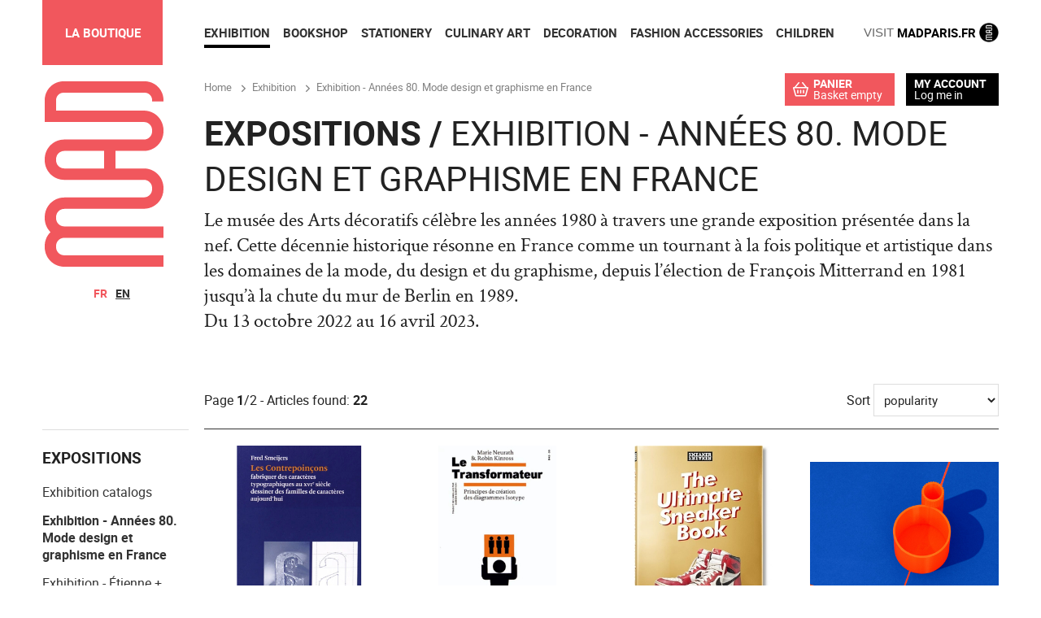

--- FILE ---
content_type: text/html; charset=UTF-8
request_url: https://boutique.madparis.fr/en/exposition-annees-80-mode-design-et-graphisme-en-france/c522/1/
body_size: 29493
content:

<!DOCTYPE html>
<html lang="en">
<head>
    <meta charset="utf-8">
    <meta http-equiv="X-UA-Compatible" content="IE=edge">
    <meta name="viewport" content="width=device-width, initial-scale=1">
	<title>Exhibition - Années 80. Mode design et graphisme en France - Boutique du Musée des Arts Décoratifs - 107 Rivoli</title>
	<link rel="shortcut icon" type="image/x-icon" href="/favicon.ico" />
	<meta name="description" content="Boutique de l'institution du Musée des Arts Décoratifs et ses musées autour des arts décoratifs, du design, de la mode et du textile, de la publicité et du graphisme.">
	<meta name="publisher" content="Cité des sciences et de l'industrie et Palais de la découverte">
	<meta name="author" content="Cité des sciences et de l'industrie et Palais de la découverte">
	<meta http-equiv="content-language" content="en">
	<meta http-equiv="imagetoolbar" content="no">
	<meta name="mssmarttagspreventparsing" content="true">

	<link rel="alternate" hreflang="fr" href="https://boutique.madparis.fr/fr/exposition-annees-80-mode-design-et-graphisme-en-france/c522/1/" />

	<link href="https://fonts.googleapis.com/css?family=Asap:400,700" rel="stylesheet">
	<link rel="stylesheet" type="text/css" href="/css/boutique.css" />

	<script src="/js/jquery-1.11.0.min.js"></script>
	<script src="/js/jquery.slides.min.js"></script>

	<script type="text/javascript" src="/uploads/js/7430f8c1f6f9673dc33d5c9dc0e08093.js"></script>


	<!--[if lt IE 9]>
	  <script src="/js/html5.js"></script>
	  <script src="/js/respond.min.js"></script>
	  <link rel="stylesheet" type="text/css" href="/css/windows.css" />
	<![endif]-->


</head>
<body id="boutique-Module_Category">
<script async src="https://www.googletagmanager.com/gtag/js?id=G-T72TT38GL5"></script>
<script type="text/javascript">
  window.dataLayer = window.dataLayer || [];
  function gtag(){ dataLayer.push(arguments); }
  gtag('js', new Date());
	gtag('config', 'G-T72TT38GL5');

	
</script>
<a class="element-focusable" href="#navigation">Go to menu</a>
<a class="element-focusable" href="#main-content">Go to contents</a>
<div style="position:relative">

<section style="position: relative;">
		<div class="AD">
		<a href="/en/" title="Home Boutique du Musée des Arts Décoratifs - 107 Rivoli">
			<img class="AD-logo" src="/img/artdeco.svg" width="146" height="228" onerror="this.removeAttribute('onerror'); this.src='/img/artdeco.png'" />
		</a>
	</div>
		<div class="Header-languages">
				<a class="lg" href="/fr/exposition-annees-80-mode-design-et-graphisme-en-france/c522/1/">fr</a><a class="lg active" href="/en/exposition-annees-80-mode-design-et-graphisme-en-france/c522/1/">en</a>
			</div>
	<header role="banner" class="Header">
		<div class="Header-content">
		<div class="Header-shop">
			<a href="/en/" title="Home Boutique du Musée des Arts Décoratifs - 107 Rivoli" class="Header-hlink">
				<span>La Boutique</span>
			</a>
		</div>
		<div class="Tools">
							<div class="Tools-basket" id="cart">
					<div class="Tools-account-btn">

						<a href="/en/shop/cart/" class="Tools-basket-link">
							<span class="icon icon-basket"></span>
							<span class="Tools-basket-title">Panier</span>
														<span>Basket empty</span>
													</a>
												<div class="popover" id="cart-popover">
							<div class="arrow_box"></div>
							<div class="popover-content">
															</div>
						</div>
												<script type="text/javascript">
						$("#cart").click(function(e) {
							window.location = '/en/shop/cart/';
						});
						$('#cart').hoverIntent(function(e) {
							var popover = $('#cart-popover');
							if ($('table', popover).length !== 0) {
								popover.show();
							}
						}, function(e) {
							$('#cart-popover').hide();
						});
					</script>
					</div>
				</div>
				<div class="Tools-connexion">
					<div class="Tools-account-btn">
												<a href="/en/account/" class="Tools-connexion-title">My account</a>
						<a href="/en/account/" class="Tools-connexion-link" title="Connection">Log me in</a>
											</div>
				</div>
			</div>

		<div class="Header-top">

			<div class="Header-navigation">
				<a id="navigation" tabindex="0"></a>
				<a href="javascript:void(0)" class="NavCategories-button" id="js-mobile-menu">
					<div class="bars">
						<span class="icon-bar"></span>
						<span class="icon-bar"></span>
						<span class="icon-bar"></span>
					</div>
					Menu				</a>
				<nav role="navigation" class="NavPrimary clearfix">
										<ul id="js-NavCategories" class="NavCategories show">
															<li class="NavCategories-item active"><div class="hoverborder"><a class="NavCategories-link active" href="/en/exhibition/c381/1/"><div class="middle">Exhibition</div></a></div></li>
																				<li class="NavCategories-item"><div class="hoverborder"><a class="NavCategories-link" href="/en/bookshop/c70/1/"><div class="middle">Bookshop</div></a></div></li>
																				<li class="NavCategories-item"><div class="hoverborder"><a class="NavCategories-link" href="/en/stationery/c463/1/"><div class="middle">Stationery</div></a></div></li>
																				<li class="NavCategories-item"><div class="hoverborder"><a class="NavCategories-link" href="/en/culinary-art/c331/1/"><div class="middle">Culinary art</div></a></div></li>
																				<li class="NavCategories-item"><div class="hoverborder"><a class="NavCategories-link" href="/en/decoration/c332/1/"><div class="middle">Decoration</div></a></div></li>
																				<li class="NavCategories-item"><div class="hoverborder"><a class="NavCategories-link" href="/en/fashion-accessories/c394/1/"><div class="middle">Fashion accessories</div></a></div></li>
																				<li class="NavCategories-item"><div class="hoverborder"><a class="NavCategories-link" href="/en/children/c399/1/"><div class="middle">Children</div></a></div></li>
																				<li class="NavCategories-item-last">
						<div class="External">
														<div class="External-official"><a href="https://madparis.fr/en" target="_blank" style="color:#000;text-decoration: none;font-size: 15px;"><span style="color:#666;">VISIT</span>&nbsp;MADPARIS.FR&nbsp;<img src="/img/mad-bullet.png" width="24" height="24"></a></div>
													</div>
											</li>
					</ul>
				</nav>
			</div>
			<!--
			<div class="Header-languages">
						</div>
		-->
		</div>
		</div>
	</header>




<a id="main-content" tabindex="0"></a>

	<div class="Main" role="main">


			<div class="Ariane">
	<ol class="Breadcrumb">
		<li>
			<a href="/en/" title="Home">Home</a>
		</li>
						<li itemscope="itemscope" itemtype="http://data-vocabulary.org/Breadcrumb">
			<a itemprop="url" href="/en/exhibition/c381/1/"><span itemprop="title">Exhibition</span></a>
		</li>
				<li itemscope="itemscope" itemtype="http://data-vocabulary.org/Breadcrumb">
			<a itemprop="url" href="/en/exhibition-annees-80-mode-design-et-graphisme-en-france/c522/1/"><span itemprop="title">Exhibition - Années 80. Mode design et graphisme en France</span></a>
		</li>
					</ol>
	</div>
	
		<article class="Main-article">
			
			
<div class="Category-header">
	<h1 class="Category-title">
				Expositions		
						 / <span class="Category-subtitle">Exhibition - Années 80. Mode design et graphisme en France</span>
			</h1>
			<div class="Category-teaser"><p>Le musée des Arts décoratifs célèbre les années 1980 à travers une grande exposition présentée dans la nef. Cette décennie historique résonne en France comme un tournant à la fois politique et artistique dans les domaines de la mode, du design et du graphisme, depuis l’élection de François Mitterrand en 1981 jusqu’à la chute du mur de Berlin en 1989.<br />
Du 13 octobre 2022 au 16 avril 2023.</p>
</div>
		
	
		<div class="Result">
		<div class="Result-found">
			Page <b>1</b>/2 - Articles found: <b>22</b>
		</div>
		<div class="Result-sort">
		<form id="sort" method="GET" action="/en/exhibition-annees-80-mode-design-et-graphisme-en-france/c522/1/">
			Sort			<select class="form-control auto" name="orderBy" onchange="this.form.submit();">
								<option value="position_asc" selected="selected">popularity</option>
								<option value="price_asc">lowest price first</option>
								<option value="price_desc">highest price first</option>
								<option value="alpha_asc">alphabetic order</option>
							</select>
		</form>
		</div>		
	</div>
	
</div>





<div class="CategoryList">
	<aside>		
		<h1 class="CategoryLinked-title">

						Expositions					</h1>
				<nav class="CategoryLinked">
			<ul class="SubCategory">
																					<li class="SubCategory-item"><a class="SubCategory-link first" href="/en/exhibition-catalogs/c490/1/">Exhibition catalogs</a></li>
																				<li class="SubCategory-item active"><a class="SubCategory-link active" href="/en/exhibition-annees-80-mode-design-et-graphisme-en-france/c522/1/">Exhibition - Années 80. Mode design et graphisme en France</a></li>
																				<li class="SubCategory-item"><a class="SubCategory-link" href="/en/exhibition-etienne-robial/c523/1/">Exhibition - Étienne + Robial.</a></li>
																				<li class="SubCategory-item"><a class="SubCategory-link" href="/en/exhibition-legeretes-manifestes-francois-azambourg-designer/c524/1/">Exhibition - Légèretés manifestes. François Azambourg, designer</a></li>
																				<li class="SubCategory-item"><a class="SubCategory-link" href="/en/exhibition-of-hair-and-fur/c525/1/">Exhibition - Of hair and fur</a></li>
																				<li class="SubCategory-item"><a class="SubCategory-link" href="/en/exhibition-du-bol-through-the-collections-of-the-musee-des-arts-decoratifs/c530/1/">Exhibition - Du bol! Through the collections of the Musée des Arts Décoratifs</a></li>
																				<li class="SubCategory-item"><a class="SubCategory-link" href="/en/exhibition-fashion-sport-from-one-catwalk-to-another/c533/1/">Exhibition - Fashion &amp; Sport, from one catwalk to another</a></li>
																				<li class="SubCategory-item"><a class="SubCategory-link" href="/en/exhibition-la-naissance-des-grands-magasins-mode-design-jouets-publicite-1852-1925/c536/1/">Exhibition - La naissance des grands magasins. Mode, Design, Jouets, Publicité, 1852-1925</a></li>
																				<li class="SubCategory-item"><a class="SubCategory-link" href="/en/paris-design-week-2024/c538/1/">Paris Design Week 2024</a></li>
																				<li class="SubCategory-item"><a class="SubCategory-link" href="/en/exhibition-private-lives-from-the-bedroom-to-social-media/c539/1/">Exhibition - Private Lives&nbsp;: from the Bedroom to Social Media</a></li>
																				<li class="SubCategory-item"><a class="SubCategory-link" href="/en/exhibition-christofle-a-brilliant-story/c540/1/">Exhibition - Christofle, a brilliant story</a></li>
																				<li class="SubCategory-item"><a class="SubCategory-link" href="/en/exhibition-my-teddy-bear/c541/1/">Exhibition - My teddy bear</a></li>
																				<li class="SubCategory-item"><a class="SubCategory-link" href="/en/exposition-paul-poiret/c542/1/">Exposition Paul Poiret </a></li>
																				<li class="SubCategory-item"><a class="SubCategory-link" href="/en/exhibition-100-years-of-art-deco/c543/1/">Exhibition – 100 Years of Art Deco</a></li>
																																																									</ul>
		</nav>
			</aside>
	<div class="Category">

		

		
				<div class="ProductList">
<div class="Product">
	<a class="Product-link" href="/en/graphic-design-and-ads/les-contrepoincons/7906.html" title="Product information sheet for Les Contrepoincons">
		<div class="Product-image">
			<img src="/uploads/photos/7906/7665_l.jpg" alt="Les Contrepoincons"  />
		</div>
		<div class="Product-description">
						<h4 class="Product-title">
				Les Contrepoincons			</h4>
			<ul class="price">
				<li>
															<span class="nosale">€26</span>
									</li>
			</ul>
		</div>
		<!--
		<div class="Product-cart">
			<span class="icon icon-basket"></span>
		</div>
	-->
	</a>
<!--
	<div class="Product-cart">
		<span class="icon citescience-basket"></span>
			</div>
	-->
</div><div class="Product">
	<a class="Product-link" href="/en/graphic-design-and-ads/le-transformateur/8684.html" title="Product information sheet for Le Transformateur">
		<div class="Product-image">
			<img src="/uploads/photos/8684/7661_l.jpg" alt="Le Transformateur"  />
		</div>
		<div class="Product-description">
						<h4 class="Product-title">
				Le Transformateur			</h4>
			<ul class="price">
				<li>
															<span class="nosale">€22</span>
									</li>
			</ul>
		</div>
		<!--
		<div class="Product-cart">
			<span class="icon icon-basket"></span>
		</div>
	-->
	</a>
<!--
	<div class="Product-cart">
		<span class="icon citescience-basket"></span>
			</div>
	-->
</div><div class="Product">
	<a class="Product-link" href="/en/fashion/complete-history-of-sneakers/5652.html" title="Product information sheet for Complete History Of Sneakers">
		<div class="Product-image">
			<img src="/uploads/photos/5652/7448_l.jpg" alt="Complete History Of Sneakers"  />
		</div>
		<div class="Product-description">
						<h4 class="Product-title">
				Complete History Of Sneakers			</h4>
			<ul class="price">
				<li>
															<span class="nosale">€50</span>
									</li>
			</ul>
		</div>
		<!--
		<div class="Product-cart">
			<span class="icon icon-basket"></span>
		</div>
	-->
	</a>
<!--
	<div class="Product-cart">
		<span class="icon citescience-basket"></span>
			</div>
	-->
</div><div class="Product">
	<a class="Product-link" href="/en/desk-accessories/zag/5534.html" title="Product information sheet for Zag">
		<div class="Product-image">
			<img src="/uploads/photos/5534/7486_l.jpg" alt="Zag"  />
		</div>
		<div class="Product-description">
						<h4 class="Product-title">
				Zag			</h4>
			<ul class="price">
				<li>
															<span class="from"></span>
										<span class="nosale">€36.50</span>
									</li>
			</ul>
		</div>
		<!--
		<div class="Product-cart">
			<span class="icon icon-basket"></span>
		</div>
	-->
	</a>
<!--
	<div class="Product-cart">
		<span class="icon citescience-basket"></span>
			</div>
	-->
</div><div class="Product">
	<a class="Product-link" href="/en/graphic-design-and-ads/exhibition-catalog-80s-fashion-design-and-graphics-in-france/5424.html" title="Product information sheet for Exhibition Catalog - 80S - FASHION, DESIGN AND GRAPHICS IN FRANCE">
		<div class="Product-image">
			<img src="/uploads/photos/5424/7338_l.jpg" alt="Exhibition Catalog - 80S - FASHION, DESIGN AND GRAPHICS IN FRANCE"  />
		</div>
		<div class="Product-description">
						<h4 class="Product-title">
				Exhibition Catalog - 80S - FASHION, DESIGN AND GRAPHICS IN FRANCE			</h4>
			<ul class="price">
				<li>
															<span class="nosale">€49</span>
									</li>
			</ul>
		</div>
		<!--
		<div class="Product-cart">
			<span class="icon icon-basket"></span>
		</div>
	-->
	</a>
<!--
	<div class="Product-cart">
		<span class="icon citescience-basket"></span>
			</div>
	-->
</div><div class="Product">
	<a class="Product-link" href="/en/design/album-annees-80-mode-design-graphisme-en-france/5758.html" title="Product information sheet for Album&nbsp;: Années 80. Mode, Design &amp; Graphisme En France">
		<div class="Product-image">
			<img src="/uploads/photos/5758/7543_l.jpg" alt="Album&nbsp;: Années 80. Mode, Design &amp; Graphisme En France"  />
		</div>
		<div class="Product-description">
						<h4 class="Product-title">
				Album&nbsp;: Années 80. Mode, Design &amp; Graphisme En France			</h4>
			<ul class="price">
				<li>
															<span class="nosale">€12</span>
									</li>
			</ul>
		</div>
		<!--
		<div class="Product-cart">
			<span class="icon icon-basket"></span>
		</div>
	-->
	</a>
<!--
	<div class="Product-cart">
		<span class="icon citescience-basket"></span>
			</div>
	-->
</div><div class="Product">
	<a class="Product-link" href="/en/design/science-fiction-voyage-to-the-edge-of-imagination/5614.html" title="Product information sheet for Science Fiction Voyage To The Edge Of Imagination">
		<div class="Product-image">
			<img src="/uploads/photos/5614/7637_l.jpg" alt="Science Fiction Voyage To The Edge Of Imagination"  />
		</div>
		<div class="Product-description">
						<h4 class="Product-title">
				Science Fiction Voyage To The Edge Of Imagination			</h4>
			<ul class="price">
				<li>
															<span class="nosale">€42</span>
									</li>
			</ul>
		</div>
		<!--
		<div class="Product-cart">
			<span class="icon icon-basket"></span>
		</div>
	-->
	</a>
<!--
	<div class="Product-cart">
		<span class="icon citescience-basket"></span>
			</div>
	-->
</div><div class="Product">
	<a class="Product-link" href="/en/miniature-chairs/miniature-little-beaver-ghery-1987/5348.html" title="Product information sheet for Miniature Little Beaver Ghery 1987">
		<div class="Product-image">
			<img src="/uploads/photos/5348/7382_l.jpg" alt="Miniature Little Beaver Ghery 1987"  />
		</div>
		<div class="Product-description">
						<h4 class="Product-title">
				Miniature Little Beaver Ghery 1987			</h4>
			<ul class="price">
				<li>
															<span class="nosale">€420</span>
									</li>
			</ul>
		</div>
		<!--
		<div class="Product-cart">
			<span class="icon icon-basket"></span>
		</div>
	-->
	</a>
<!--
	<div class="Product-cart">
		<span class="icon citescience-basket"></span>
			</div>
	-->
</div><div class="Product">
	<a class="Product-link" href="/en/souvenir-decoration/miniature-big-easy-arad-1988/5350.html" title="Product information sheet for Miniature Big Easy Arad 1988">
		<div class="Product-image">
			<img src="/uploads/photos/5350/7380_l.jpg" alt="Miniature Big Easy Arad 1988"  />
		</div>
		<div class="Product-description">
						<h4 class="Product-title">
				Miniature Big Easy Arad 1988			</h4>
			<ul class="price">
				<li>
															<span class="nosale">€975</span>
									</li>
			</ul>
		</div>
		<!--
		<div class="Product-cart">
			<span class="icon icon-basket"></span>
		</div>
	-->
	</a>
<!--
	<div class="Product-cart">
		<span class="icon citescience-basket"></span>
			</div>
	-->
</div><div class="Product">
	<a class="Product-link" href="/en/watch-and-jewelry/cobra-necklace/5433.html" title="Product information sheet for Cobra Necklace">
		<div class="Product-image">
			<img src="/uploads/photos/5433/7464_l.jpg" alt="Cobra Necklace"  />
		</div>
		<div class="Product-description">
						<h4 class="Product-title">
				Cobra Necklace			</h4>
			<ul class="price">
				<li>
															<span class="nosale">€90</span>
									</li>
			</ul>
		</div>
		<!--
		<div class="Product-cart">
			<span class="icon icon-basket"></span>
		</div>
	-->
	</a>
<!--
	<div class="Product-cart">
		<span class="icon citescience-basket"></span>
			</div>
	-->
</div><div class="Product">
	<a class="Product-link" href="/en/watch-and-jewelry/snake-necklace/5435.html" title="Product information sheet for Snake Necklace">
		<div class="Product-image">
			<img src="/uploads/photos/5435/7466_l.jpg" alt="Snake Necklace"  />
		</div>
		<div class="Product-description">
						<h4 class="Product-title">
				Snake Necklace			</h4>
			<ul class="price">
				<li>
															<span class="nosale">€90</span>
									</li>
			</ul>
		</div>
		<!--
		<div class="Product-cart">
			<span class="icon icon-basket"></span>
		</div>
	-->
	</a>
<!--
	<div class="Product-cart">
		<span class="icon citescience-basket"></span>
			</div>
	-->
</div><div class="Product">
	<a class="Product-link" href="/en/lamps/super-lamp/5545.html" title="Product information sheet for Super Lamp">
		<div class="Product-image">
			<img src="/uploads/photos/5545/7388_l.jpg" alt="Super Lamp"  />
		</div>
		<div class="Product-description">
						<h4 class="Product-title">
				Super Lamp			</h4>
			<ul class="price">
				<li>
															<span class="nosale">€999</span>
									</li>
			</ul>
		</div>
		<!--
		<div class="Product-cart">
			<span class="icon icon-basket"></span>
		</div>
	-->
	</a>
<!--
	<div class="Product-cart">
		<span class="icon citescience-basket"></span>
			</div>
	-->
</div><div class="Product">
	<a class="Product-link" href="/en/kitchen-accessories/michigan-porcelain-bowl/5546.html" title="Product information sheet for Michigan Porcelain Bowl">
		<div class="Product-image">
			<img src="/uploads/photos/5546/7387_l.jpg" alt="Michigan Porcelain Bowl"  />
		</div>
		<div class="Product-description">
						<h4 class="Product-title">
				Michigan Porcelain Bowl			</h4>
			<ul class="price">
				<li>
															<span class="nosale">€250</span>
									</li>
			</ul>
		</div>
		<!--
		<div class="Product-cart">
			<span class="icon icon-basket"></span>
		</div>
	-->
	</a>
<!--
	<div class="Product-cart">
		<span class="icon citescience-basket"></span>
			</div>
	-->
</div><div class="Product">
	<a class="Product-link" href="/en/wall-decoration/time-is-mad-clock/5554.html" title="Product information sheet for Time Is Mad Clock">
		<div class="Product-image">
			<img src="/uploads/photos/5554/8062_l.jpg" alt="Time Is Mad Clock"  />
		</div>
		<div class="Product-description">
						<h5 class="label special-offers">Promotion</h5>
						<h4 class="Product-title">
				Time Is Mad Clock			</h4>
			<ul class="price">
				<li>
															<span class="onsale">€45</span>
					<span class="strike">€150</span>
									</li>
			</ul>
		</div>
		<!--
		<div class="Product-cart">
			<span class="icon icon-basket"></span>
		</div>
	-->
	</a>
<!--
	<div class="Product-cart">
		<span class="icon citescience-basket"></span>
			</div>
	-->
</div><div class="Product">
	<a class="Product-link" href="/en/fashion/alaia/5617.html" title="Product information sheet for Alaïa">
		<div class="Product-image">
			<img src="/uploads/photos/5617/7475_l.jpg" alt="Alaïa"  />
		</div>
		<div class="Product-description">
						<h4 class="Product-title">
				Alaïa			</h4>
			<ul class="price">
				<li>
															<span class="nosale">€160</span>
									</li>
			</ul>
		</div>
		<!--
		<div class="Product-cart">
			<span class="icon icon-basket"></span>
		</div>
	-->
	</a>
<!--
	<div class="Product-cart">
		<span class="icon citescience-basket"></span>
			</div>
	-->
</div><div class="Product">
	<a class="Product-link" href="/en/decorative-arts/en-attendant-les-barbares/5644.html" title="Product information sheet for En attendant les barbares">
		<div class="Product-image">
			<img src="/uploads/photos/5644/7470_l.jpg" alt="En attendant les barbares"  />
		</div>
		<div class="Product-description">
						<h4 class="Product-title">
				En attendant les barbares			</h4>
			<ul class="price">
				<li>
															<span class="nosale">€45</span>
									</li>
			</ul>
		</div>
		<!--
		<div class="Product-cart">
			<span class="icon icon-basket"></span>
		</div>
	-->
	</a>
<!--
	<div class="Product-cart">
		<span class="icon citescience-basket"></span>
			</div>
	-->
</div></div>
<script type="text/javascript">
$('.ProductList .addcart').cartify('/en/api/cart/add/', 1);
</script>
						<div class="Result-pages">
		<ul class="Pagination">
			<li class="active"><a href="#">1</a></li><li><a href="/en/exposition-annees-80-mode-design-et-graphisme-en-france/c522/2/?orderBy=position_asc" title="page 2">2</a></li><li><a href="/en/exposition-annees-80-mode-design-et-graphisme-en-france/c522/2/?orderBy=position_asc" title="next page"><span class="mamafont-arrow-right"></span></a></li>		</ul>
		</div>
			</div>
</div>		</article>
	</div>
</section>
<footer role="contentinfo" class="Footer">
		<section class="first" style="position:relative;">

			<div class="Footer-column FooterLogo 2017">
				<a href="/en/" title="Home Boutique du Musée des Arts Décoratifs - 107 Rivoli">
					<img src="/img/ad-logo-md-white.svg" />
				</a>
			</div>
			<div class="Footer-column FooterAddress">
				<h1 class="Footer-headertitle first"><a href="/en/article/79-useful-information.html" style="color:#fff">107Rivoli,<br />Boutique</a></h1>
				<p class="Footer-content">
					107, rue de Rivoli<br />
					75001 Paris				</p>
				<h1 class="Footer-headertitle"><a target="_blank" href="https://madparis.fr" style="color:#fff;text-decoration: none;">Musée des Arts Décoratifs</a></h1>
				<p class="Footer-content">
					107, rue de Rivoli<br />
					75001 Paris				</p>
			</div>
			<div class="Footer-column FooterShop">
				<h1 class="Footer-title first">All our products</h1>
								<nav>
					<ul class="FooterNav">
															<li class="FooterNav-item"><a class="FooterNav-link active" href="/en/exhibition/c381/1/">Exhibition</a></li>
																				<li class="FooterNav-item"><a class="FooterNav-link" href="/en/bookshop/c70/1/">Bookshop</a></li>
																				<li class="FooterNav-item"><a class="FooterNav-link" href="/en/stationery/c463/1/">Stationery</a></li>
																				<li class="FooterNav-item"><a class="FooterNav-link" href="/en/culinary-art/c331/1/">Culinary art</a></li>
																				<li class="FooterNav-item"><a class="FooterNav-link" href="/en/decoration/c332/1/">Decoration</a></li>
																				<li class="FooterNav-item"><a class="FooterNav-link" href="/en/fashion-accessories/c394/1/">Fashion accessories</a></li>
																				<li class="FooterNav-item"><a class="FooterNav-link" href="/en/children/c399/1/">Children</a></li>
															</ul>
				</nav>
				
			</div>
			<div class="Footer-column FooterAccount">
				<h1 class="Footer-title first">My account</h1>
				<nav>
					<ul class="FooterNav">
						<li class="FooterNav-item"><a href="/en/shop/cart/" class="FooterNav-link">My basket</a></li>
						<li class="FooterNav-item"><a href="/en/account/" class="FooterNav-link">My orders</a></li>
					</ul>
				</nav>
				<h1 class="Footer-title FooterService">Service Client</h1>
				<nav>
					<ul class="FooterNav">
						<li class="FooterNav-item"><a href="/en/contact/" class="FooterNav-link">Contact us</a></li>
						<li class="FooterNav-item"><a href="/en/article/76-track-your-order.html" class="FooterNav-link">Track order</a></li>
						<li class="FooterNav-item"><a href="/en/article/3-conditions-of-use.html" class="FooterNav-link">Sales conditions</a></li>
						<li class="FooterNav-item"><a href="/en/return/" class="FooterNav-link">Cancellation</a></li>
					</ul>
				</nav>
			</div>
			<div class="Footer-column-last FooterNewsletter">
								<h1 class="Footer-title">Retrouvez le Musée des Arts Décoratifs</h1>
				<nav>
					<ul class="FooterNav">
																		<li class="FooterNav-item">
							<a target="_blank" href="https://madparis.fr/en" class="FooterNav-link">Le site du Musée</a>
						</li>
						<li class="FooterNav-item">
							<a target="_blank" href="https://madparis.fr/francais/nous/pratique/billeterie-en-ligne/" class="FooterNav-link">Billetterie du Musée</a>
						</li>
						<li class="FooterNav-item"><a target="_blank" href="https://madparis.fr/?page=abonnement" class="FooterNav-link">Lettre d'information du Musée</a></li>
						<li class="FooterNav-item" style="padding-top:10px;">
							<a target="_blank" href="https://madparis.fr/en/support-us/" class="btn">Soutenez-nous</a>
						</li>
											</ul>
				</nav>
			</div>
	</section>
	<section>
		<div class="Footer-bottom">
			<nav>
				<ul class="FooterNav inline">
					<li class="FooterNav-item"><a href="/en/article/4-credits.html" class="FooterNav-link">Credits</a></li>
					<li class="FooterNav-item"><a href="/en/article/2-legal-notices.html" class="FooterNav-link">Legal information</a></li>
					<li class="FooterNav-item"><a href="/en/article/3-conditions-of-use.html" class="FooterNav-link">General conditions of sale</a></li>
				</ul>
			</nav>
		</div>
	</section>
</footer></div>
<script type="text/javascript">
$(document).ready(function() {
  var menuToggle = $("#js-mobile-menu").unbind();
  $("#js-NavCategories").removeClass("show");
  menuToggle.on("click", function(e) {
    e.preventDefault();
    $(".Header-search-form").css('bottom','0px');
    $("#js-NavCategories").slideToggle(function(){
      if($("#js-NavCategories").is(":hidden")) {
        $("#js-NavCategories").removeAttr("style");
        $("#js-NavCategories").removeClass('opened');
      } else {
      	$("#js-NavCategories").addClass('opened');
      }
    });
  });

  $("#openSearch").on("click", function(e) {
		e.preventDefault();
		if($("#js-NavCategories").hasClass("opened")) {
			$("#js-NavCategories").hide();
			$("#js-NavCategories").removeAttr("style");
      		$("#js-NavCategories").removeClass('opened');
		}
		$(".Header-search-form").show().animate({bottom: '-70px'}, 200, function() {$(this).show();});
	});
	$("#closeSearch").on("click", function(e) {
		e.preventDefault();
		$(".Header-search-form").animate({bottom: '0px'}, 200, function() {$(this).hide();});
	});
  	$('#q').autocomplete({
		onSelect: function(suggestion) {
			this.form.submit();
		},
		width: 260,
		serviceUrl: "/en/api/suggest/"
	});
});

$(window).resize(function() {
	if ($(window).width() > 992) {
		$("#js-NavCategories").removeClass('opened');
	} else {
		$(".Header-search-form").css('bottom','0px');
	}
});
</script>
</body>
</html>

--- FILE ---
content_type: text/css
request_url: https://boutique.madparis.fr/css/boutique.css
body_size: 91018
content:
/*! normalize-scss | MIT/GPLv2 License | bit.ly/normalize-scss */html{font-size:100%;line-height:1.3125em;font-family:"Helvetica Neue",Helvetica,Sans-serif;-ms-text-size-adjust:100%;-webkit-text-size-adjust:100%}body{margin:0}article,aside,details,figcaption,figure,footer,header,hgroup,main,menu,nav,section,summary{display:block}audio,canvas,progress,video{display:inline-block;vertical-align:baseline}audio:not([controls]){display:none;height:0}[hidden]{display:none}template{display:none}a{background-color:rgba(0,0,0,0)}a:active,a:hover{outline:0}abbr[title]{border-bottom:1px dotted}b,strong{font-weight:bold}dfn{font-style:italic}h1{font-size:2.625em;line-height:1.5em;margin:.5em 0}h2{font-size:1.5em;line-height:1.75em;margin:.875em 0}h3{font-size:1.125em;line-height:2.3333333333em;margin:1.1666666667em 0}h4{font-size:1.2em;line-height:2.1875em;margin:1.09375em 0}h5{font-size:1.1em;line-height:2.3863636364em;margin:1.1931818182em 0}h6{font-size:.9em;line-height:1.4583333333em;margin:1.4583333333em 0}mark{background:#ff0;color:#000}small{font-size:80%}sub,sup{font-size:75%;line-height:0;position:relative;vertical-align:baseline}sup{top:-0.5em}sub{bottom:-0.25em}img{border:0}svg:not(:root){overflow:hidden}dl,menu,ol,ul{margin:1.3125em 0}ol ol,ol ul,ul ol,ul ul{margin:0}dd{margin:0 0 0 40px}menu,ol,ul{padding:0 0 0 40px}blockquote{margin:1.3125em 40px}figure{margin:1.3125em 40px}hr{box-sizing:content-box;height:0}p,pre{margin:1.3125em 0}pre{overflow:auto}code,kbd,pre,samp{font-family:monospace,monospace;font-size:1em}button,input,optgroup,select,textarea{color:inherit;font:inherit;margin:0}button{overflow:visible}button,select{text-transform:none}button,html input[type=button],input[type=reset],input[type=submit]{-webkit-appearance:button;cursor:pointer}button[disabled],html input[disabled]{cursor:default}button::-moz-focus-inner,input::-moz-focus-inner{border:0;padding:0}input{line-height:normal}input[type=checkbox],input[type=radio]{box-sizing:border-box;padding:0}input[type=number]::-webkit-inner-spin-button,input[type=number]::-webkit-outer-spin-button{height:auto}input[type=search]{-webkit-appearance:textfield;box-sizing:content-box}input[type=search]::-webkit-search-cancel-button,input[type=search]::-webkit-search-decoration{-webkit-appearance:none}fieldset{border:1px solid silver;margin:0 2px;padding:.35em .625em .75em}legend{border:0;padding:0}textarea{overflow:auto}optgroup{font-weight:bold}table{border-collapse:collapse;border-spacing:0}td,th{padding:0}html{box-sizing:border-box}*,*::after,*::before{box-sizing:inherit}section{max-width:1200px;margin-left:auto;margin-right:auto;padding:0px 12px}section::after{clear:both;content:"";display:table}.Header-search{width:100%;float:none}.Header-content{display:block}.Header-content::after{clear:both;content:"";display:table}.Header-logo{width:100%;float:none}.Header-account{width:100%;float:none}.ProductList,.ProductListHome,.ProductDetails,.ProductDetails-body,.PreviousNext,.Admin-content,.Addresses,.OrderFinal,.Result{display:block}.ProductList::after,.ProductListHome::after,.ProductDetails::after,.ProductDetails-body::after,.PreviousNext::after,.Admin-content::after,.Addresses::after,.OrderFinal::after,.Result::after{clear:both;content:"";display:table}.CategoryList .Category.group{float:left;display:block;margin-right:1.6173480011%;width:100%}.CategoryList .Category.group:last-child{margin-right:0}.Footer-column{float:left;display:block;margin-right:1.6173480011%;width:49.1913259994%}.Footer-column:last-child{margin-right:0}.Footer-column:nth-child(n){margin-right:1.6173480011%}.Footer-column:nth-child(n+1){clear:none}.Footer-column:nth-child(2n){margin-right:0}.Footer-column:nth-child(2n+1){clear:left}.Footer-column-last{float:left;display:block;margin-right:1.6173480011%;width:100%}.Footer-column-last:last-child{margin-right:0}.Footer-bottom{float:left;display:block;margin-right:1.6173480011%;width:100%;margin-left:0%}.Footer-bottom:last-child{margin-right:0}.Previous,.Next{float:left;display:block;margin-right:1.6173480011%;width:49.1913259994%}.Previous:last-child,.Next:last-child{margin-right:0}.CategoryList aside{float:left;display:block;margin-right:1.6173480011%;width:100%;display:none}.CategoryList aside:last-child{margin-right:0}.Category .Product{float:left;display:block;margin-right:1.6173480011%;width:49.1913259994%}.Category .Product:last-child{margin-right:0}.Category .Product:nth-child(n){margin-right:1.6173480011%}.Category .Product:nth-child(n+1){clear:none}.Category .Product:nth-child(2n){margin-right:0}.Category .Product:nth-child(2n+1){clear:left}.Category.group .Product{float:left;display:block;margin-right:1.9471159295%;width:49.0264420353%}.Category.group .Product:last-child{margin-right:0}.Category.group .Product:nth-child(n){margin-right:1.6173480011%}.Category.group .Product:nth-child(n+1){clear:none}.Category.group .Product:nth-child(2n){margin-right:0}.Category.group .Product:nth-child(2n+1){clear:left}.NewProducts .Product,.SelectedProducts .Product{float:left;display:block;margin-right:1.6173480011%;width:49.1913259994%}.NewProducts .Product:last-child,.SelectedProducts .Product:last-child{margin-right:0}.NewProducts .Product:nth-child(2n),.SelectedProducts .Product:nth-child(2n){margin-right:0}.NewProducts .Product:nth-child(2n+1),.SelectedProducts .Product:nth-child(2n+1){clear:left}.ProductSimilar .Product{float:left;display:block;margin-right:1.6173480011%;width:49.1913259994%}.ProductSimilar .Product:last-child{margin-right:0}.ProductSimilar .Product:nth-child(n){margin-right:1.6173480011%}.ProductSimilar .Product:nth-child(n+1){clear:none}.ProductSimilar .Product:nth-child(2n){margin-right:0}.ProductSimilar .Product:nth-child(2n+1){clear:left}.AdminHelp{float:left;display:block;margin-right:1.6173480011%;width:23.7869889992%}.AdminHelp:last-child{margin-right:0}.AdminForm{float:left;display:block;margin-right:1.6173480011%;width:74.5956629997%}.AdminForm:last-child{margin-right:0}@media screen and (min-width: 480px){.ProductDetails-photoarea{float:left;display:block;margin-right:1.6173480011%;width:40.723213666%}.ProductDetails-photoarea:last-child{margin-right:0}.Seller{float:left;display:block;margin-right:1.6173480011%;width:57.6594383329%}.Seller:last-child{margin-right:0}.ProductDetails-body-content{float:left;display:block;margin-right:1.6173480011%;width:57.6594383329%}.ProductDetails-body-content:last-child{margin-right:0}.ProductDetails-infos{float:left;display:block;margin-right:1.6173480011%;width:40.723213666%}.ProductDetails-infos:last-child{margin-right:0}.Category .Product,.Category.group .Product{float:left;display:block;margin-right:1.6173480011%;width:23.7869889992%}.Category .Product:last-child,.Category.group .Product:last-child{margin-right:0}.Category .Product:nth-child(n),.Category.group .Product:nth-child(n){margin-right:1.6173480011%}.Category .Product:nth-child(n+1),.Category.group .Product:nth-child(n+1){clear:none}.Category .Product:nth-child(4n),.Category.group .Product:nth-child(4n){margin-right:0}.Category .Product:nth-child(4n+1),.Category.group .Product:nth-child(4n+1){clear:left}.ProductSimilar .Product{float:left;display:block;margin-right:1.6173480011%;width:23.7869889992%}.ProductSimilar .Product:last-child{margin-right:0}.ProductSimilar .Product:nth-child(n){margin-right:1.6173480011%}.ProductSimilar .Product:nth-child(n+1){clear:none}.ProductSimilar .Product:nth-child(4n){margin-right:0}.ProductSimilar .Product:nth-child(4n+1){clear:left}.NewProducts .Product,.SelectedProducts .Product{float:left;display:block;margin-right:1.6173480011%;width:23.7869889992%}.NewProducts .Product:last-child,.SelectedProducts .Product:last-child{margin-right:0}.NewProducts .Product:nth-child(n),.SelectedProducts .Product:nth-child(n){margin-right:1.6173480011%}.NewProducts .Product:nth-child(n+1),.SelectedProducts .Product:nth-child(n+1){clear:none}.NewProducts .Product:nth-child(4n),.SelectedProducts .Product:nth-child(4n){margin-right:0}.NewProducts .Product:nth-child(4n+1),.SelectedProducts .Product:nth-child(4n+1){clear:left}}@media screen and (min-width: 767px){.Footer-column{float:left;display:block;margin-right:1.6173480011%;width:32.2551013326%}.Footer-column:last-child{margin-right:0}.Footer-column:nth-child(n){margin-right:1.6173480011%}.Footer-column:nth-child(n+1){clear:none}.Footer-column:nth-child(3n){margin-right:0}.Footer-column:nth-child(3n+1){clear:left}.Footer-column-last{float:left;display:block;margin-right:1.6173480011%;width:66.1275506663%}.Footer-column-last:last-child{margin-right:0}.Address{float:left;display:block;margin-right:1.6173480011%;width:49.1913259994%}.Address:last-child{margin-right:0}}@media screen and (min-width: 992px){.Ariane{float:left;display:block;margin-right:1.6173480011%;width:83.0637753331%;margin-left:16.9362246669%}.Ariane:last-child{margin-right:0}.Main-article.shift{float:left;display:block;margin-right:1.6173480011%;width:83.0637753331%;margin-left:16.9362246669%}.Main-article.shift:last-child{margin-right:0}.Category-header{float:left;display:block;margin-right:1.6173480011%;width:83.0637753331%;margin-left:16.9362246669%}.Category-header:last-child{margin-right:0}.CategoryList .Category{float:left;display:block;margin-right:1.6173480011%;width:83.0637753331%}.CategoryList .Category:last-child{margin-right:0}.CategoryList aside{float:left;display:block;margin-right:1.6173480011%;width:15.3188766657%;display:block}.CategoryList aside:last-child{margin-right:0}.Result-found,.Result-sort{float:left;display:block;margin-right:1.6173480011%;width:49.1913259994%}.Result-found:last-child,.Result-sort:last-child{margin-right:0}.Admin .Result-pages,.Admin .Result-found{float:left;display:block;margin-right:1.6173480011%;width:49.1913259994%}.Admin .Result-pages:last-child,.Admin .Result-found:last-child{margin-right:0}.Footer-column{float:left;display:block;margin-right:1.6173480011%;width:15.3188766657%}.Footer-column:last-child{margin-right:0}.Footer-column:nth-child(n){margin-right:1.6173480011%}.Footer-column:nth-child(n+1){clear:none}.Footer-column:nth-child(6n){margin-right:0}.Footer-column:nth-child(6n+1){clear:left}.Footer-column-last{float:left;display:block;margin-right:1.6173480011%;width:32.2551013326%}.Footer-column-last:last-child{margin-right:0}.Footer-bottom{float:left;display:block;margin-right:1.6173480011%;width:83.0637753331%;margin-left:16.9362246669%}.Footer-bottom:last-child{margin-right:0}.Account-login{float:left;display:block;margin-right:1.6173480011%;width:49.1913259994%}.Account-login:last-child{margin-right:0}.Account-nologin{float:left;display:block;margin-right:1.6173480011%;width:49.1913259994%}.Account-nologin:last-child{margin-right:0}.EmptyCart-empty{float:left;display:block;margin-right:1.6173480011%;width:49.1913259994%}.EmptyCart-empty:last-child{margin-right:0}.EmptyCart-fill{float:left;display:block;margin-right:1.6173480011%;width:49.1913259994%}.EmptyCart-fill:last-child{margin-right:0}.Header-top{float:left;display:block;margin-right:1.6173480011%;width:83.0637753331%}.Header-top:last-child{margin-right:0}.Header-shop{float:left;display:block;margin-right:1.6173480011%;width:15.3188766657%}.Header-shop:last-child{margin-right:0}}.clearfix:before,.input-group:before,.Admin .Result:before,.Vues:before,.ProductDetails-description dl:before,.SelectedProducts:before,.NewProducts:before,.CategoryList:before,.GroupList:before,.PromotionList:before,.Header:before,.clearfix:after,.input-group:after,.Admin .Result:after,.Vues:after,.ProductDetails-description dl:after,.SelectedProducts:after,.NewProducts:after,.CategoryList:after,.GroupList:after,.PromotionList:after,.Header:after{content:" ";display:table}.clearfix:after,.input-group:after,.Admin .Result:after,.Vues:after,.ProductDetails-description dl:after,.SelectedProducts:after,.NewProducts:after,.CategoryList:after,.GroupList:after,.PromotionList:after,.Header:after{clear:both}@font-face{font-family:"robotoregular";font-style:normal;font-weight:normal;src:url("/fonts/roboto-regular-webfont.woff2") format("woff2"),url("/fonts/roboto-regular-webfont.woff") format("woff")}@font-face{font-family:"robotomedium";font-style:normal;font-weight:normal;src:url("/fonts/roboto-medium-webfont.woff2") format("woff2"),url("/fonts/roboto-medium-webfont.woff") format("woff")}@font-face{font-family:"robotobold";font-style:normal;font-weight:normal;src:url("/fonts/roboto-bold-webfont.woff2") format("woff2"),url("/fonts/roboto-bold-webfont.woff") format("woff")}@font-face{font-family:"crimson_textregular";font-style:normal;font-weight:normal;src:url("/fonts/crimsontext-regular-webfont.woff2") format("woff2"),url("/fonts/crimsontext-regular-webfont.woff") format("woff")}body{position:relative;color:#222;-webkit-font-smoothing:antialiased}.sr-only,.element-focusable{position:absolute;width:1px;height:1px;margin:-1px;padding:0;overflow:hidden;clip:rect(0, 0, 0, 0);border:0}input,button,select,textarea{font-family:inherit;font-size:inherit;line-height:inherit}figure{margin:10px 0px}p{margin:10px 0px}a{color:#f1575d;text-decoration:none;-webkit-transition-timing-function:ease-in;-moz-transition-timing-function:ease-in;transition-timing-function:ease-in;-webkit-transition-duration:120ms;-moz-transition-duration:120ms;transition-duration:120ms}a:hover,a:focus{text-decoration:none}a:focus{outline:thin dotted;outline:5px auto -webkit-focus-ring-color;outline-offset:-2px}.img-responsive,.ProductDetails-photo img{display:block;max-width:100%;height:auto}.img-circle,.multiselect-selected a.element-delete,.multiselect-selected .sort_buttons a{border-radius:50%}img.left{float:left;margin-right:10px}img.right{float:right;margin-left:10px}.text-right,.Seller-infos td.addcart,.Next{text-align:right}.text-left{text-align:left}.text-center{text-align:center}.list-unstyled,.PostFiles .messages,.PostFiles .errors,#menu-admin-content ul,.subscribe-errors,#OrderAdminUpdate ol,.ProductDetails-description ul,.SubCategory,.messages,.errors,.price,.Pagination,.pagination,.Breadcrumb,.list-inline,.FooterNav.inline{padding-left:0;list-style:none}.list-inline>li,.Pagination>li,.pagination>li,.Breadcrumb>li,.FooterNav.inline>li{display:inline-block}.inline{display:inline-block}.reset,#menu-admin-content ul,.subscribe-errors,.Account-create .SubTitle,.Account-create form h3,form .Account-create h3,.Account-create legend,.Account-create .PostFiles-title,.Account-create .AdminHelp-title,.Account-create .Admin-subtitle,.Account-create .DeliveryOptions-title,.Account-create .Address-title,.Account-create .EmptyCart-subtitle,.Account-create .ProductSimilar-title,.Account-create .ProductDetails-subtitle,.Account-create .Seller-infos .variante-title,.Seller-infos .Account-create .variante-title,.Account-create .table>thead>tr>th,.Account-create .table>tbody>tr>th,.Account-create .table>tfoot>tr>th,.Account-create .Account-subtitle,.Account-subtitle,.Caroussel .slick-dots,.Product-title,.messages,.errors{margin:0;padding:0;border:0;border-radius:0}.element-focusable{position:absolute !important;clip:rect(1px 1px 1px 1px);clip:rect(1px, 1px, 1px, 1px);overflow:hidden;height:1px;display:block;text-align:center;width:100%;white-space:nowrap;background:#fff;padding:10px;color:#333;font-size:13px}.element-focusable:focus{position:static !important;clip:auto;overflow:visible;height:auto}.btn,.password-forget,.qf .quickform-element a,.Account-link{background-color:#f1575d;padding:7px 14px;line-height:normal;display:inline-block;border:1px solid #f1575d;font-size:14px;color:#fff;text-transform:uppercase;font-family:"robotobold","Helvetica Neue",Helvetica,Arial,sans-serif;-webkit-transition-timing-function:ease-in;-moz-transition-timing-function:ease-in;transition-timing-function:ease-in;-webkit-transition-duration:100ms;-moz-transition-duration:100ms;transition-duration:100ms}.btn-lg{padding:7px 14px}.btn-md{padding:7px 14px}.btn-sm,.Account .table .Account-link{padding:3px 6px;font-size:12px}.btn-xs{padding:1px 3px;font-size:11px;white-space:nowrap}.btn-default,.password-forget,.qf .quickform-element a{background-color:#fff;color:#333;border:1px solid #ddd}.btn-default:hover,.password-forget:hover,.qf .quickform-element a:hover,.btn-default:focus,.password-forget:focus,.qf .quickform-element a:focus{color:#f1575d}.btn-transparent,.Cart-tab .recalc,.btn-transparent:hover,.btn-transparent:focus{background-color:rgba(0,0,0,0);color:#f1575d;border:0px}ul{list-style:square}.nav-pills{margin-bottom:0;padding-left:0;list-style:none}.nav-pills:before,.nav-pills:after{content:" ";display:table}.nav-pills:after{clear:both}.nav-pills>li{float:left}.nav-pills>li>a{position:relative;display:block;margin:0px 2px 4px 0px;padding:3px 10px 3px 10px;color:#222;background-color:#f6f5fb;border-radius:0px}.nav-pills>li>a:hover,.nav-pills>li>a:focus{text-decoration:none;color:#fff;background-color:#f1575d}.nav-pills>li+li{margin-left:2px}.nav-pills>li.active>a,.nav-pills>li.active>a:hover,.nav-pills>li.active>a:focus{color:#fff;background-color:#f1575d}.bt,.Address-link{position:relative;padding:0px 20px;text-align:center;border:0px;display:inline-block;font-size:14px;padding:7px 14px;font-family:"robotobold","Helvetica Neue",Helvetica,Arial,sans-serif;text-transform:uppercase;color:rgba(0,0,0,0);color:#fff;background-color:#f1575d;border:1px solid #f1575d;line-height:normal;overflow:hidden;-moz-transition:all 120ms ease-out;-o-transition:all 120ms ease-out;-webkit-transition:all 120ms ease-out;transition:all 100ms ease-out}@font-face{font-family:"mamafont";src:url("../fonts/mamafont/mamafont.eot?z2c1z7");src:url("../fonts/mamafont/mamafont.eot?z2c1z7#iefix") format("embedded-opentype"),url("../fonts/mamafont/mamafont.ttf?z2c1z7") format("truetype"),url("../fonts/mamafont/mamafont.woff?z2c1z7") format("woff"),url("../fonts/mamafont/mamafont.svg?z2c1z7#mamafont") format("svg");font-weight:normal;font-style:normal}[class^=mamafont-],[class*=" mamafont-"]{font-family:"mamafont" !important;speak:none;font-style:normal;font-weight:normal;font-variant:normal;text-transform:none;line-height:1;-webkit-font-smoothing:antialiased;-moz-osx-font-smoothing:grayscale}.mamafont-home:before{content:""}.mamafont-arrow-up:before{content:""}.mamafont-arrow-down:before{content:""}.mamafont-arrow-left:before{content:""}.mamafont-arrow-right:before{content:""}.mamafont-arrow-up-seek:before{content:""}.mamafont-arrow-down-seek:before{content:""}.mamafont-arrow-left-seek:before{content:""}.mamafont-arrow-right-seek:before{content:""}.mamafont-up-bold:before{content:""}.mamafont-down-bold:before{content:""}.mamafont-left-bold:before{content:""}.mamafont-right-bold:before{content:""}.mamafont-up-bold-seek:before{content:""}.mamafont-down-bold-seek:before{content:""}.mamafont-left-bold-seek:before{content:""}.mamafont-right-bold-seek:before{content:""}.mamafont-up-open-mini:before{content:""}.mamafont-down-open-mini:before{content:""}.mamafont-left-open-mini:before{content:""}.mamafont-right-open-mini:before{content:""}.mamafont-up-open-mini-seek:before{content:""}.mamafont-down-open-mini-seek:before{content:""}.mamafont-left-open-mini-seek:before{content:""}.mamafont-right-open-mini-seek:before{content:""}.mamafont-up-open:before{content:""}.mamafont-down-open:before{content:""}.mamafont-left-open:before{content:""}.mamafont-right-open:before{content:""}.mamafont-up-open-seek:before{content:""}.mamafont-down-open-seek:before{content:""}.mamafont-left-open-seek:before{content:""}.mamafont-right-open-seek:before{content:""}.mamafont-up-open-big:before{content:""}.mamafont-down-open-big:before{content:""}.mamafont-left-open-big:before{content:""}.mamafont-right-open-big:before{content:""}.mamafont-up-open-big-seek:before{content:""}.mamafont-down-open-big-seek:before{content:""}.mamafont-left-open-big-seek:before{content:""}.mamafont-right-open-big-seek:before{content:""}.mamafont-up-dir:before{content:""}.mamafont-down-dir:before{content:""}.mamafont-left-dir:before{content:""}.mamafont-right-dir:before{content:""}.mamafont-up-dir-seek:before{content:""}.mamafont-down-dir-seek:before{content:""}.mamafont-left-dir-seek:before{content:""}.mamafont-right-dir-seek:before{content:""}.mamafont-arrows-ccw:before{content:""}.mamafont-ccw:before{content:""}.mamafont-cw:before{content:""}.mamafont-heart:before{content:""}.mamafont-heart-empty:before{content:""}.mamafont-star:before{content:""}.mamafont-star-empty:before{content:""}.mamafont-bag-full:before{content:""}.mamafont-bag:before{content:""}.mamafont-basket:before{content:""}.mamafont-delivery:before{content:""}.mamafont-search:before{content:""}.mamafont-zoom-in:before{content:""}.mamafont-zoom-out:before{content:""}.mamafont-cancel:before{content:""}.mamafont-cancel-circled:before{content:""}.mamafont-cancel-squared:before{content:""}.mamafont-check:before{content:""}.mamafont-check-circled:before{content:""}.mamafont-check-squared:before{content:""}.mamafont-plus:before{content:""}.mamafont-plus-circled:before{content:""}.mamafont-plus-squared:before{content:""}.mamafont-minus:before{content:""}.mamafont-minus-circled:before{content:""}.mamafont-minus-squared:before{content:""}.mamafont-attention:before{content:""}.mamafont-info:before{content:""}.mamafont-info-circled:before{content:""}.mamafont-settings:before{content:""}.mamafont-export:before{content:""}.mamafont-edit:before{content:""}.mamafont-drawing:before{content:""}.mamafont-trash:before{content:""}.mamafont-attach:before{content:""}.mamafont-printer:before{content:""}.mamafont-doc:before{content:""}.mamafont-doc2:before{content:""}.mamafont-docs:before{content:""}.mamafont-docs2:before{content:""}.mamafont-folder:before{content:""}.mamafont-folder-plus:before{content:""}.mamafont-tag:before{content:""}.mamafont-download:before{content:""}.mamafont-upload:before{content:""}.mamafont-like:before{content:""}.mamafont-dislike:before{content:""}.mamafont-location:before{content:""}.mamafont-lock-secure:before{content:""}.mamafont-lock:before{content:""}.mamafont-unlock:before{content:""}.mamafont-mail:before{content:""}.mamafont-mail2:before{content:""}.mamafont-present:before{content:""}.mamafont-camera:before{content:""}.mamafont-random:before{content:""}.mamafont-target:before{content:""}.mamafont-chat:before{content:""}.mamafont-team:before{content:""}.mamafont-user:before{content:""}.mamafont-computer:before{content:""}.mamafont-tablet:before{content:""}.mamafont-smartphone:before{content:""}.mamafont-facebook:before{content:""}.mamafont-facebook-squared:before{content:""}.mamafont-twitter:before{content:""}.mamafont-youtube:before{content:""}.mamafont-gplus:before{content:""}@font-face{font-family:"quaibranly-font";src:url("../fonts/quaibranly/quaibranly-font.eot?lzkj3q");src:url("../fonts/quaibranly/quaibranly-font.eot?lzkj3q#iefix") format("embedded-opentype"),url("../fonts/quaibranly/quaibranly-font.ttf?lzkj3q") format("truetype"),url("../fonts/quaibranly/quaibranly-font.woff?lzkj3q") format("woff"),url("../fonts/quaibranly/quaibranly-font.svg?lzkj3q#citescience-font") format("svg");font-weight:normal;font-style:normal}[class^=icon-],[class*=" icon-"]{font-family:"quaibranly-font" !important;speak:none;font-style:normal;font-weight:normal;font-variant:normal;text-transform:none;line-height:1;-webkit-font-smoothing:antialiased;-moz-osx-font-smoothing:grayscale}.icon-chevron-bottom:before{content:""}.icon-chevron-left:before{content:""}.icon-chevron-right:before{content:""}.icon-chevron-top:before{content:""}.icon-home:before{content:""}.icon-user:before{content:""}.icon-basket:before{content:""}.icon-search:before{content:""}.icon-ticket:before{content:""}.icon-facebook:before{content:""}.icon-youtube:before{content:""}.icon-twitter:before{content:""}table{max-width:100%;background-color:rgba(0,0,0,0)}th{text-align:left}.table{width:100%;margin-bottom:19px}.table>thead>tr>th,.table>thead>tr>td,.table>tbody>tr>th,.table>tbody>tr>td,.table>tfoot>tr>th,.table>tfoot>tr>td{padding:8px;line-height:1.428;vertical-align:top;border-top:1px solid #ddd}.table>thead>tr>th{vertical-align:bottom;border-bottom:2px solid #ddd}.table>caption+thead>tr:first-child>th,.table>caption+thead>tr:first-child>td,.table>colgroup+thead>tr:first-child>th,.table>colgroup+thead>tr:first-child>td,.table>thead:first-child>tr:first-child>th,.table>thead:first-child>tr:first-child>td{border-top:0}.table>tbody+tbody{border-top:2px solid #ddd}.table .table{background-color:#fff}.table-condensed>thead>tr>th,.table-condensed>thead>tr>td,.table-condensed>tbody>tr>th,.table-condensed>tbody>tr>td,.table-condensed>tfoot>tr>th,.table-condensed>tfoot>tr>td{padding:5px}.table-bordered{border:1px solid #ddd}.table-bordered>thead>tr>th,.table-bordered>thead>tr>td,.table-bordered>tbody>tr>th,.table-bordered>tbody>tr>td,.table-bordered>tfoot>tr>th,.table-bordered>tfoot>tr>td{border:1px solid #ddd}.table-bordered>thead>tr>th,.table-bordered>thead>tr>td{border-bottom-width:2px}.table-striped>tbody>tr:nth-child(odd)>td,.table-striped>tbody>tr:nth-child(odd)>th{background-color:#f9f9f9}.table-hover>tbody>tr:hover>td,.table-hover>tbody>tr:hover>th{background-color:#fcdddf}table col[class*=col-]{position:static;float:none;display:table-column}table td[class*=col-],table th[class*=col-]{position:static;float:none;display:table-cell}.table>thead>tr>td.active,.table>thead>tr>th.active,.table>thead>tr.active>td,.table>thead>tr.active>th,.table>tbody>tr>td.active,.table>tbody>tr>th.active,.table>tbody>tr.active>td,.table>tbody>tr.active>th,.table>tfoot>tr>td.active,.table>tfoot>tr>th.active,.table>tfoot>tr.active>td,.table>tfoot>tr.active>th{background-color:#fcdddf}.table-hover>tbody>tr>td.active:hover,.table-hover>tbody>tr>th.active:hover,.table-hover>tbody>tr.active:hover>td,.table-hover>tbody>tr.active:hover>th{background-color:#fac6c9}.table>thead>tr>td.success,.table>thead>tr>th.success,.table>thead>tr.success>td,.table>thead>tr.success>th,.table>tbody>tr>td.success,.table>tbody>tr>th.success,.table>tbody>tr.success>td,.table>tbody>tr.success>th,.table>tfoot>tr>td.success,.table>tfoot>tr>th.success,.table>tfoot>tr.success>td,.table>tfoot>tr.success>th{background-color:#fff}.table-hover>tbody>tr>td.success:hover,.table-hover>tbody>tr>th.success:hover,.table-hover>tbody>tr.success:hover>td,.table-hover>tbody>tr.success:hover>th{background-color:#f2f2f2}.table>thead>tr>td.info,.table>thead>tr>th.info,.table>thead>tr.info>td,.table>thead>tr.info>th,.table>tbody>tr>td.info,.table>tbody>tr>th.info,.table>tbody>tr.info>td,.table>tbody>tr.info>th,.table>tfoot>tr>td.info,.table>tfoot>tr>th.info,.table>tfoot>tr.info>td,.table>tfoot>tr.info>th{background-color:#d9edf7}.table-hover>tbody>tr>td.info:hover,.table-hover>tbody>tr>th.info:hover,.table-hover>tbody>tr.info:hover>td,.table-hover>tbody>tr.info:hover>th{background-color:#c4e3f3}.table>thead>tr>td.warning,.table>thead>tr>th.warning,.table>thead>tr.warning>td,.table>thead>tr.warning>th,.table>tbody>tr>td.warning,.table>tbody>tr>th.warning,.table>tbody>tr.warning>td,.table>tbody>tr.warning>th,.table>tfoot>tr>td.warning,.table>tfoot>tr>th.warning,.table>tfoot>tr.warning>td,.table>tfoot>tr.warning>th{background-color:#fcf8e3}.table-hover>tbody>tr>td.warning:hover,.table-hover>tbody>tr>th.warning:hover,.table-hover>tbody>tr.warning:hover>td,.table-hover>tbody>tr.warning:hover>th{background-color:#faf2cc}.table>thead>tr>td.danger,.table>thead>tr>th.danger,.table>thead>tr.danger>td,.table>thead>tr.danger>th,.table>tbody>tr>td.danger,.table>tbody>tr>th.danger,.table>tbody>tr.danger>td,.table>tbody>tr.danger>th,.table>tfoot>tr>td.danger,.table>tfoot>tr>th.danger,.table>tfoot>tr.danger>td,.table>tfoot>tr.danger>th{background-color:#f94545}.table-hover>tbody>tr>td.danger:hover,.table-hover>tbody>tr>th.danger:hover,.table-hover>tbody>tr.danger:hover>td,.table-hover>tbody>tr.danger:hover>th{background-color:#f82c2c}@media(max-width: 991px){.table-responsive{width:100%;margin-bottom:14.25px;overflow-y:hidden;overflow-x:scroll;-ms-overflow-style:-ms-autohiding-scrollbar;border:1px solid #ddd;-webkit-overflow-scrolling:touch}.table-responsive>.table{margin-bottom:0}.table-responsive>.table>thead>tr>th,.table-responsive>.table>thead>tr>td,.table-responsive>.table>tbody>tr>th,.table-responsive>.table>tbody>tr>td,.table-responsive>.table>tfoot>tr>th,.table-responsive>.table>tfoot>tr>td{white-space:nowrap}.table-responsive>.table-bordered{border:0}.table-responsive>.table-bordered>thead>tr>th:first-child,.table-responsive>.table-bordered>thead>tr>td:first-child,.table-responsive>.table-bordered>tbody>tr>th:first-child,.table-responsive>.table-bordered>tbody>tr>td:first-child,.table-responsive>.table-bordered>tfoot>tr>th:first-child,.table-responsive>.table-bordered>tfoot>tr>td:first-child{border-left:0}.table-responsive>.table-bordered>thead>tr>th:last-child,.table-responsive>.table-bordered>thead>tr>td:last-child,.table-responsive>.table-bordered>tbody>tr>th:last-child,.table-responsive>.table-bordered>tbody>tr>td:last-child,.table-responsive>.table-bordered>tfoot>tr>th:last-child,.table-responsive>.table-bordered>tfoot>tr>td:last-child{border-right:0}.table-responsive>.table-bordered>tbody>tr:last-child>th,.table-responsive>.table-bordered>tbody>tr:last-child>td,.table-responsive>.table-bordered>tfoot>tr:last-child>th,.table-responsive>.table-bordered>tfoot>tr:last-child>td{border-bottom:0}}fieldset{padding:0;margin:0;border:0;min-width:0}legend{display:block;width:100%;padding:0;margin-bottom:19px;font-size:21px;line-height:inherit;color:#646464;border:0;border-bottom:1px solid #e5e5e5}label{display:inline-block;margin-bottom:5px;font-weight:bold}input[type=search]{-webkit-box-sizing:border-box;-moz-box-sizing:border-box;box-sizing:border-box}input[type=radio],input[type=checkbox]{margin:4px 0 0;margin-top:1px \9 ;line-height:normal}input[type=file]{display:block}input[type=range]{display:block;width:100%}select[multiple],select[size]{height:auto}input[type=file]:focus,input[type=radio]:focus,input[type=checkbox]:focus{outline:thin dotted;outline:5px auto -webkit-focus-ring-color;outline-offset:-2px}output{display:block;padding-top:7px;font-size:14px;line-height:1.428;color:#222}.form-control,#AccountCredentials_form select{display:block;width:100%;height:34px;padding:6px 8px;font-size:15.4px;line-height:1.428;color:#222;background-color:#fff;background-image:none;border:1px solid #ddd;border-radius:0px;-webkit-box-shadow:inset 0 1px 1px rgba(0,0,0,.075);box-shadow:inset 0 1px 1px rgba(0,0,0,.075);-webkit-transition:border-color ease-in-out .15s,box-shadow ease-in-out .15s;transition:border-color ease-in-out .15s,box-shadow ease-in-out .15s}.form-control:focus,#AccountCredentials_form select:focus{border-color:#ff705a;outline:0;-webkit-box-shadow:inset 0 1px 1px rgba(0,0,0,.075),0 0 8px rgba(255,112,90,.6);box-shadow:inset 0 1px 1px rgba(0,0,0,.075),0 0 8px rgba(255,112,90,.6)}.form-control::-moz-placeholder,#AccountCredentials_form select::-moz-placeholder{color:#222;opacity:1}.form-control:-ms-input-placeholder,#AccountCredentials_form select:-ms-input-placeholder{color:#222}.form-control::-webkit-input-placeholder,#AccountCredentials_form select::-webkit-input-placeholder{color:#222}.form-control[disabled],#AccountCredentials_form select[disabled],.form-control[readonly],#AccountCredentials_form select[readonly],fieldset[disabled] .form-control,fieldset[disabled] #AccountCredentials_form select,#AccountCredentials_form fieldset[disabled] select{cursor:not-allowed;background-color:#f6f5fb;opacity:1}textarea.form-control{height:auto}input[type=search]{-webkit-appearance:none}input[type=date]{line-height:34px}.form-group{margin-bottom:15px}.radio,.checkbox{display:block;min-height:19px;margin-top:10px;margin-bottom:10px;padding-left:20px}.radio label,.checkbox label{display:inline;font-weight:normal;cursor:pointer}.radio input[type=radio],.radio-inline input[type=radio],.checkbox input[type=checkbox],.checkbox-inline input[type=checkbox]{float:left;margin-left:-20px}.radio+.radio,.checkbox+.checkbox{margin-top:-5px}.radio-inline,.checkbox-inline{display:inline-block;padding-left:20px;margin-bottom:0;vertical-align:middle;font-weight:normal;cursor:pointer}.radio-inline+.radio-inline,.checkbox-inline+.checkbox-inline{margin-top:0;margin-left:10px}input[type=radio][disabled],fieldset[disabled] input[type=radio],input[type=checkbox][disabled],fieldset[disabled] input[type=checkbox],.radio[disabled],fieldset[disabled] .radio,.radio-inline[disabled],fieldset[disabled] .radio-inline,.checkbox[disabled],fieldset[disabled] .checkbox,.checkbox-inline[disabled],fieldset[disabled] .checkbox-inline{cursor:not-allowed}.input-sm{height:30px;padding:5px 10px;font-size:12px;line-height:1.5;border-radius:3px}select.input-sm{height:30px;line-height:30px}textarea.input-sm,select[multiple].input-sm{height:auto}.input-lg{height:46px;padding:10px 16px;font-size:18px;line-height:1.33;border-radius:6px}select.input-lg{height:46px;line-height:46px}textarea.input-lg,select[multiple].input-lg{height:auto}.has-feedback{position:relative}.has-feedback .form-control,.has-feedback #AccountCredentials_form select,#AccountCredentials_form .has-feedback select{padding-right:42.5px}.has-feedback .form-control-feedback{position:absolute;top:24px;right:0;display:block;width:34px;height:34px;line-height:34px;text-align:center}.has-success .help-block,.has-success .control-label,.has-success .radio,.has-success .checkbox,.has-success .radio-inline,.has-success .checkbox-inline{color:#73cf24}.has-success .form-control,.has-success #AccountCredentials_form select,#AccountCredentials_form .has-success select{border-color:#73cf24;-webkit-box-shadow:inset 0 1px 1px rgba(0,0,0,.075);box-shadow:inset 0 1px 1px rgba(0,0,0,.075)}.has-success .form-control:focus,.has-success #AccountCredentials_form select:focus,#AccountCredentials_form .has-success select:focus{border-color:#5ba41c;-webkit-box-shadow:inset 0 1px 1px rgba(0,0,0,.075),0 0 6px #a8e772;box-shadow:inset 0 1px 1px rgba(0,0,0,.075),0 0 6px #a8e772}.has-success .input-group-addon{color:#73cf24;border-color:#73cf24;background-color:#fff}.has-success .form-control-feedback{color:#73cf24}.has-warning .help-block,.has-warning .control-label,.has-warning .radio,.has-warning .checkbox,.has-warning .radio-inline,.has-warning .checkbox-inline{color:#8a6d3b}.has-warning .form-control,.has-warning #AccountCredentials_form select,#AccountCredentials_form .has-warning select{border-color:#8a6d3b;-webkit-box-shadow:inset 0 1px 1px rgba(0,0,0,.075);box-shadow:inset 0 1px 1px rgba(0,0,0,.075)}.has-warning .form-control:focus,.has-warning #AccountCredentials_form select:focus,#AccountCredentials_form .has-warning select:focus{border-color:#66512c;-webkit-box-shadow:inset 0 1px 1px rgba(0,0,0,.075),0 0 6px #c0a16b;box-shadow:inset 0 1px 1px rgba(0,0,0,.075),0 0 6px #c0a16b}.has-warning .input-group-addon{color:#8a6d3b;border-color:#8a6d3b;background-color:#fcf8e3}.has-warning .form-control-feedback{color:#8a6d3b}.has-error .help-block,.has-error .control-label,.has-error .radio,.has-error .checkbox,.has-error .radio-inline,.has-error .checkbox-inline{color:#a94442}.has-error .form-control,.has-error #AccountCredentials_form select,#AccountCredentials_form .has-error select{border-color:#a94442;-webkit-box-shadow:inset 0 1px 1px rgba(0,0,0,.075);box-shadow:inset 0 1px 1px rgba(0,0,0,.075)}.has-error .form-control:focus,.has-error #AccountCredentials_form select:focus,#AccountCredentials_form .has-error select:focus{border-color:#843534;-webkit-box-shadow:inset 0 1px 1px rgba(0,0,0,.075),0 0 6px #ce8483;box-shadow:inset 0 1px 1px rgba(0,0,0,.075),0 0 6px #ce8483}.has-error .input-group-addon{color:#a94442;border-color:#a94442;background-color:#f94545}.has-error .form-control-feedback{color:#a94442}.form-control-static{margin-bottom:0}.help-block{display:block;margin-top:5px;margin-bottom:10px;color:#626262}@media(min-width: 768px){.form-inline .form-group{display:inline-block;margin-bottom:0;vertical-align:middle}.form-inline .form-control,.form-inline #AccountCredentials_form select,#AccountCredentials_form .form-inline select{display:inline-block;width:auto;vertical-align:middle}.form-inline .input-group>.form-control,.form-inline #AccountCredentials_form .input-group>select,#AccountCredentials_form .form-inline .input-group>select{width:100%}.form-inline .control-label{margin-bottom:0;vertical-align:middle}.form-inline .radio,.form-inline .checkbox{display:inline-block;margin-top:0;margin-bottom:0;padding-left:0;vertical-align:middle}.form-inline .radio input[type=radio],.form-inline .checkbox input[type=checkbox]{float:none;margin-left:0}.form-inline .has-feedback .form-control-feedback{top:0}}.form-horizontal .control-label,.form-horizontal .radio,.form-horizontal .checkbox,.form-horizontal .radio-inline,.form-horizontal .checkbox-inline{margin-top:0;margin-bottom:0;padding-top:7px}.form-horizontal .radio,.form-horizontal .checkbox{min-height:26px}.form-horizontal .form-group{margin-left:-15px;margin-right:-15px}.form-horizontal .form-group:before,.form-horizontal .form-group:after{content:" ";display:table}.form-horizontal .form-group:after{clear:both}.form-horizontal .form-control-static{padding-top:7px}@media(min-width: 768px){.form-horizontal .control-label{text-align:right}}.form-horizontal .has-feedback .form-control-feedback{top:0;right:15px}.popover{position:absolute;top:0;left:0;z-index:1010;display:none;max-width:276px;padding:1px;text-align:left;background-color:#fff;background-clip:padding-box;border:1px solid #ccc;border:1px solid rgba(0,0,0,.2);border-radius:6px;-webkit-box-shadow:0 5px 10px rgba(0,0,0,.2);box-shadow:0 5px 10px rgba(0,0,0,.2);white-space:normal}.popover.top{margin-top:-10px}.popover.right{margin-left:10px}.popover.bottom{margin-top:10px}.popover.left{margin-left:-10px}.popover-title{margin:0;padding:8px 14px;font-size:14px;font-weight:normal;line-height:18px;background-color:#f7f7f7;border-bottom:1px solid #ebebeb;border-radius:5px 5px 0 0}.popover-content{padding:9px 14px}.popover>.arrow,.popover>.arrow:after{position:absolute;display:block;width:0;height:0;border-color:rgba(0,0,0,0);border-style:solid}.popover>.arrow{border-width:11px}.popover>.arrow:after{border-width:10px;content:""}.popover.top>.arrow{left:50%;margin-left:-11px;border-bottom-width:0;border-top-color:#999;border-top-color:fadein(rgba(0, 0, 0, 0.2), 5%);bottom:-11px}.popover.top>.arrow:after{content:" ";bottom:1px;margin-left:-10px;border-bottom-width:0;border-top-color:#fff}.popover.right>.arrow{top:50%;left:-11px;margin-top:-11px;border-left-width:0;border-right-color:#999;border-right-color:fadein(rgba(0, 0, 0, 0.2), 5%)}.popover.right>.arrow:after{content:" ";left:1px;bottom:-10px;border-left-width:0;border-right-color:#fff}.popover.bottom>.arrow{left:50%;margin-left:-11px;border-top-width:0;border-bottom-color:#999;border-bottom-color:fadein(rgba(0, 0, 0, 0.2), 5%);top:-11px}.popover.bottom>.arrow:after{content:" ";top:1px;margin-left:-10px;border-top-width:0;border-bottom-color:#fff}.popover.left>.arrow{top:50%;right:-11px;margin-top:-11px;border-right-width:0;border-left-color:#999;border-left-color:fadein(rgba(0, 0, 0, 0.2), 5%)}.popover.left>.arrow:after{content:" ";right:1px;border-right-width:0;border-left-color:#fff;bottom:-10px}/*! fancyBox v2.1.5 fancyapps.com | fancyapps.com/fancybox/#license */.fancybox-wrap,.fancybox-skin,.fancybox-outer,.fancybox-inner,.fancybox-image,.fancybox-wrap iframe,.fancybox-wrap object,.fancybox-nav,.fancybox-nav span,.fancybox-tmp{padding:0;margin:0;border:0;outline:none;vertical-align:top}.fancybox-wrap{position:absolute;top:0;left:0;-webkit-transform:translate3d(0, 0, 0);transform:translate3d(0, 0, 0);z-index:8020}.fancybox-skin{position:relative;background:#f9f9f9;color:#444;text-shadow:none;-webkit-border-radius:4px;-moz-border-radius:4px;border-radius:4px}.fancybox-opened{z-index:8030}.fancybox-opened .fancybox-skin{-webkit-box-shadow:0 10px 25px rgba(0,0,0,.5);-moz-box-shadow:0 10px 25px rgba(0,0,0,.5);box-shadow:0 10px 25px rgba(0,0,0,.5)}.fancybox-outer,.fancybox-inner{position:relative}.fancybox-inner{overflow:hidden}.fancybox-type-iframe .fancybox-inner{-webkit-overflow-scrolling:touch}.fancybox-error{color:#444;font:14px/20px "Helvetica Neue",Helvetica,Arial,sans-serif;margin:0;padding:15px;white-space:nowrap}.fancybox-image,.fancybox-iframe{display:block;width:100%;height:100%}.fancybox-image{max-width:100%;max-height:100%}#fancybox-loading,.fancybox-close,.fancybox-prev span,.fancybox-next span{background-image:url(/img/fancybox/fancybox_sprite.png)}#fancybox-loading{position:fixed;top:50%;left:50%;margin-top:-22px;margin-left:-22px;background-position:0 -108px;opacity:.8;cursor:pointer;z-index:8060}#fancybox-loading div{width:44px;height:44px;background:url(/img/fancybox/fancybox_loading.gif) center center no-repeat}.fancybox-close{position:absolute;top:-18px;right:-18px;width:36px;height:36px;cursor:pointer;z-index:8040}.fancybox-nav{position:absolute;top:0;width:40%;height:100%;cursor:pointer;text-decoration:none;background:rgba(0,0,0,0) url(blank.gif);-webkit-tap-highlight-color:rgba(0,0,0,0);z-index:8040}.fancybox-prev{left:0}.fancybox-next{right:0}.fancybox-nav span{position:absolute;top:50%;width:36px;height:34px;margin-top:-18px;cursor:pointer;z-index:8040;visibility:hidden}.fancybox-prev span{left:10px;background-position:0 -36px}.fancybox-next span{right:10px;background-position:0 -72px}.fancybox-nav:hover span{visibility:visible}.fancybox-tmp{position:absolute;top:-99999px;left:-99999px;max-width:99999px;max-height:99999px;overflow:visible !important}.fancybox-lock{overflow:visible !important;width:auto}.fancybox-lock body{overflow:hidden !important}.fancybox-lock-test{overflow-y:hidden !important}.fancybox-overlay{position:absolute;top:0;left:0;overflow:hidden;display:none;z-index:8010;background:url(/img/fancybox/fancybox_overlay.png)}.fancybox-overlay-fixed{position:fixed;bottom:0;right:0}.fancybox-lock .fancybox-overlay{overflow:auto;overflow-y:scroll}.fancybox-title{visibility:hidden;font:normal 13px/20px "Helvetica Neue",Helvetica,Arial,sans-serif;position:relative;text-shadow:none;z-index:8050}.fancybox-opened .fancybox-title{visibility:visible}.fancybox-title-float-wrap{position:absolute;bottom:0;right:50%;margin-bottom:-35px;z-index:8050;text-align:center}.fancybox-title-float-wrap .child{display:inline-block;margin-right:-100%;padding:2px 20px;background:rgba(0,0,0,0);background:rgba(0,0,0,.8);-webkit-border-radius:15px;-moz-border-radius:15px;border-radius:15px;text-shadow:0 1px 2px #222;color:#fff;font-weight:bold;line-height:24px;white-space:nowrap}.fancybox-title-outside-wrap{position:relative;margin-top:10px;color:#fff}.fancybox-title-inside-wrap{padding-top:10px}.fancybox-title-over-wrap{position:absolute;bottom:0;left:0;color:#fff;padding:10px;background:#000;background:rgba(0,0,0,.8)}@media only screen and (-webkit-min-device-pixel-ratio: 1.5),only screen and (min--moz-device-pixel-ratio: 1.5),only screen and (min-device-pixel-ratio: 1.5){#fancybox-loading,.fancybox-close,.fancybox-prev span,.fancybox-next span{background-image:url(/img/fancybox/fancybox_sprite@2x.png);background-size:44px 152px}#fancybox-loading div{background-image:url(/img/fancybox/fancybox_loading@2x.gif);background-size:24px 24px}}legend{font-size:18px;padding:20px 0px 10px;color:#222;border:0px}label{font-weight:normal;color:#222;font-size:16px}label.required:after{color:red;content:"*";margin-left:6px}.checkbox{margin:30px 0px 30px 0px}.radio{margin:30px 0px 30px 0px}.form-horizontal .form-group{margin:0px 0px 20px 0px}.alert,.PostFiles .messages,.PostFiles .errors{padding:15px;margin-bottom:20px;border:2px solid #f94545;border-radius:0px}.alert-dismissable{padding-right:35px}.alert-danger,.PostFiles .errors{background:#f94545;color:#f1575d}.has-error .help-block{color:#f1575d}.has-error .form-control,.has-error #AccountCredentials_form select,#AccountCredentials_form .has-error select{border-color:#f1575d}.has-error .control-label{color:#222}.help-block{font-size:12px;margin-top:3px;margin-bottom:0px}.help-label{font-size:12px;color:gray;font-weight:normal;padding-left:8px;text-transform:none}form{padding:0px 0px 0px 0px;border:0px;color:#222;font-size:16px}input[type=radio],input[type=checkbox]{margin-top:3px;margin-right:5px}input[type=file]{font-size:12px}.form-group .checkbox,.form-group .radio{margin-top:5px;margin-bottom:0px}.radio .help-block,.checkbox .help-block{margin-top:0px;margin-left:0px}label.control-label{display:block}.form-inline .form-group{vertical-align:top;display:inline-block;margin:0px 5px 10px 0px}.form-inline .control-label{margin-bottom:5px}.form-inline .radio,.form-inline .checkbox{display:inline-block;margin-top:2px}.form-inline .form-group .checkbox,.form-inline .form-group .radio{margin-top:0px}.form-inline .radio label,.form-inline .checkbox label{margin-right:20px}.form-inline .radio .help-block{padding-left:16px;padding-left:0px\9 }.form-inline .group-inline{display:inline-block}.group-inline .quickform-group{margin:5px 5px 28px 0}.group-inline .form-group label{font-size:12px;margin:3px 0}.form-horizontal .control-label{float:left;padding-top:7px;text-align:right;width:30%;margin-right:20px}.form-horizontal .form-control,.form-horizontal #AccountCredentials_form select,#AccountCredentials_form .form-horizontal select,.form-horizontal input[type=file],.form-horizontal div.checkbox,.form-horizontal div.radio{display:inline-block;width:68%}.form-horizontal input[type=file]{width:auto}.form-horizontal .form-group .checkbox{margin-top:0px}.form-horizontal .checkbox-inline,.form-horizontal .radio-inline{margin-left:14px}.form-horizontal .help-block{margin-left:30%;padding-left:20px}.form-horizontal div.radio .help-block{margin-left:0px;padding-left:0px}.form-horizontal span.help-label{display:block;text-align:right}.form-actions{border-top:0px;padding-top:12px;margin-top:12px;margin-bottom:30px}.repeat .quickform-group{position:relative;border-bottom:1px solid #ddd;margin-bottom:5px;padding-right:15px}.repeat .repeat-delete{font-size:24px;position:absolute;bottom:18px;right:-5px}.repeat div.repeat-add{clear:both;display:block}.multiselect-selector{padding:0px;display:block;height:200px;margin:4px 4px 4px 1px;overflow:auto;background-color:#fff;border:1px solid #ddd}.multiselect-selected{padding:5px 0px 0px;display:block;height:auto;margin:4px 4px 4px 1px;overflow:auto;background-color:#fff;border:1px solid #ddd}.multiselect-selected p{font-weight:bold;margin:0 0 5px 5px}.multiselect-selected p em{float:right;padding:0 5px;font-weight:normal;font-style:normal}.multiselect-selector div,.multiselect-selected div{background-color:#f6f5fb;padding:6px 4px 10px;font-size:12px;margin:1px 0 0 0;color:#000}.multiselect-selector div span,.multiselect-selected div span{text-overflow:ellipsis;width:70%;white-space:nowrap;overflow:hidden;display:inline-block}.multiselect-selector div.level-1{background:#fff}.multiselect-selector div.level-2{padding-left:15px;background:#eee url(/img/bullet.gif) no-repeat 5px 50%}.multiselect-selector div.level-inactive,.multiselect-selected div.level-inactive{background:#f94545}.multiselect-selector div a,.multiselect-selected div a{display:block;float:right;font-weight:normal}.multiselect-selector div:hover{background-color:#fcdddf}.multiselect-selected div:hover{background-color:#fcdddf}.multiselect-selected .sort_buttons{float:right;background:none;padding:0}.multiselect-selected .sort_buttons a{display:inline-block;vertical-align:middle;text-align:center;width:24px;height:24px;line-height:24px;font-size:14px;color:#f1575d;background-color:#ddd;margin:0px 2px}.multiselect-selected a.element-delete{display:inline-block;vertical-align:middle;text-align:center;width:24px;height:24px;line-height:24px;font-size:16px;color:#f1575d;background-color:rgba(0,0,0,0);margin:0px 2px}.multiselect-selected a.element-delete:after{font-family:"mamafont";content:"";vertical-align:middle;font-weight:normal}.multiselect-selected a{width:15px;height:15px}.multiselect-selected a.sort_bottom:after{font-family:"mamafont";content:"";vertical-align:middle;font-weight:normal}.multiselect-selected a.sort_top:after{font-family:"mamafont";content:"";vertical-align:middle;font-weight:normal}.multiselect-selected a.sort_up:after{font-family:"mamafont";content:"";vertical-align:middle;font-weight:normal}.multiselect-selected a.sort_down:after{font-family:"mamafont";content:"";vertical-align:middle;font-weight:normal}.filters .group-inline .quickform-group,.Admin-filters .group-inline .quickform-group{margin:0px 5px 5px 0}.jquery_inputmultiselect_ie6_iframe{position:absolute;display:none;top:0;left:0;width:0;height:0;z-index:99}.jquery_inputmultiselect_input{background-image:none;background-image:url(/img/inputmultiselect.gif);background-repeat:no-repeat;background-attachment:scroll;background-position:8px 50%;display:block;height:34px;padding:4px 8px 4px 30px;font-size:14px;line-height:1.428;color:#222;background-color:#fff;border:1px solid #ddd;border-radius:0px;-webkit-box-shadow:inset 0 1px 1px rgba(0,0,0,.075);box-shadow:inset 0 1px 1px rgba(0,0,0,.075);width:100%}.jquery_inputmultiselect_input:focus{border-color:#ff705a;outline:0;-webkit-box-shadow:inset 0 1px 1px rgba(0,0,0,.075),0 0 8px rgba(255,112,90,.6);box-shadow:inset 0 1px 1px rgba(0,0,0,.075),0 0 8px rgba(255,112,90,.6)}.jquery_inputmultiselect_blurred{color:gray !important}.jquery_inputmultiselect_options_container{text-align:left;position:absolute;display:none;top:0;left:0;height:auto;border:1px solid #ddd;margin:0;padding:0;background-color:#fff;z-index:100;-webkit-box-shadow:0 1px 2px rgba(0,0,0,.25);box-shadow:0 1px 2px rgba(0,0,0,.25)}.jquery_inputmultiselect_options_helptext{color:#999;padding:4px;margin:0;font-size:11px;background-color:#f6f5fb}.jquery_inputmultiselect_options_item,.jquery_inputmultiselect_options_item SPAN{cursor:pointer}DIV.jquery_inputmultiselect_options_headernocb,DIV.jquery_inputmultiselect_options_headernocb SPAN{cursor:auto;font-weight:bold;margin:4px 2px 2px;padding:2px 0}.jquery_inputmultiselect_options_item INPUT{margin:0 7px}.jquery_inputmultiselect_options_child_sticky INPUT,.jquery_inputmultiselect_options_child_unselected INPUT,.jquery_inputmultiselect_options_child_selected INPUT{margin-left:7px}.jquery_inputmultiselect_options_item SPAN .jquery_inputmultiselect_options_text_filtermatch{background-color:#ff6;color:#222}.jquery_inputmultiselect_options_item{border:0;line-height:24px;height:24px;white-space:nowrap;overflow:hidden}.jquery_inputmultiselect_options_selected_item{background-color:#428bca;color:#fff}.jquery_inputmultiselect_options_item_arrownav_selected{border:1px solid #777}.jquery_inputmultiselect_options_item_hovered{background-color:#fcdddf;color:#222}.jquery_inputmultiselect_options_item_singlefiltered{background-color:#fcdddf;color:#222}.jquery_inputmultiselect_options_unselected{height:150px;overflow-x:hidden;overflow-y:auto}.jquery_inputmultiselect_options_unselected{font-weight:bold;border-top:1px dotted #ccc}.jquery_inputmultiselect_options_child_unselected{font-weight:normal;border:none}.filters .multiselect,.Admin-filters .multiselect{max-width:700px}.filters .jquery_inputmultiselect_input,.Admin-filters .jquery_inputmultiselect_input{border:1px solid #ccc;padding:4px 6px;font-size:12px}.textboxlist{display:block;width:100%;height:34px;padding:0;font-size:14px;line-height:1.428;color:#222;background-color:#fff;background-image:none;border:1px solid #ddd;border-radius:0px;-webkit-box-shadow:inset 0 1px 1px rgba(0,0,0,.075);box-shadow:inset 0 1px 1px rgba(0,0,0,.075)}.textboxlist-focus{border-color:#ff705a;outline:0;-webkit-box-shadow:inset 0 1px 1px rgba(0,0,0,.075),0 0 8px rgba(255,112,90,.6);box-shadow:inset 0 1px 1px rgba(0,0,0,.075),0 0 8px rgba(255,112,90,.6)}.textboxlist-bits{zoom:1;overflow:hidden;margin:0;padding:3px 4px 0;border:0}.textboxlist-bit{list-style-type:none;float:left;display:block;padding:0;margin:1px 3px 1px 0;cursor:default;color:#222}.textboxlist-bit-editable-input,.textboxlist-bit-editable-input:focus{padding:4px 8px;border:0;-webkit-box-shadow:none;-moz-box-shadow:none;box-shadow:none;margin:0;outline:none}.textboxlist-bit-box{position:relative;line-height:18px;padding:2px 5px;-moz-border-radius:3px;-webkit-border-radius:3px;border-radius:3px;background:#fcdddf;cursor:default;margin-top:2px}.textboxlist-bit-box-deletable{padding-right:17px}.textboxlist-bit-box-deletebutton{position:absolute;right:4px;top:8px;display:block;width:7px;height:7px;font-size:1px;background:url("/img/close.gif")}.textboxlist-bit-box-deletebutton:hover{border:none;background-position:7px;text-decoration:none}.textboxlist-bit-box-hover{background:#bbcef1}.textboxlist-bit-box-focus{background:#598bec;color:#fff}.textboxlist-bit-box-focus .textboxlist-bit-box-deletebutton{background-position:bottom}.textboxlist-autocomplete{position:absolute}.textboxlist-autocomplete-placeholder,.textboxlist-autocomplete-results{background:#fff;-webkit-box-shadow:0 1px 2px rgba(0,0,0,.25);box-shadow:0 1px 2px rgba(0,0,0,.25);border:1px solid #ddd;display:none}.textboxlist-autocomplete-placeholder{padding:5px 7px}.textboxlist-autocomplete-results{margin:3px -1px 0 -1px;padding:0}.textboxlist-autocomplete-result{margin:0;padding:5px;list-style-type:none;background:#fff}.textboxlist-autocomplete-result-focus{background:#fcdddf}.textboxlist-autocomplete-highlight{background:#ff6;font-weight:normal}.autocomplete-suggestions{margin:1px 0px 0px 0px;border:0;background:#fff;cursor:default;overflow:auto;-webkit-box-shadow:0 1px 3px rgba(50,50,50,.5);-moz-box-shadow:0 1px 3px rgba(50,50,50,.5);box-shadow:0 1px 3px rgba(50,50,50,.5);border-top-right-radius:15px;border-top-left-radius:15px;border-bottom-right-radius:15px;border-bottom-left-radius:15px}.autocomplete-suggestion{font-size:13px;padding:8px 10px;white-space:nowrap;overflow:hidden;text-overflow:ellipsis;color:#333}.autocomplete-selected{background:#428bca;color:#fff}.autocomplete-suggestions strong{font-weight:bold}.slick-slider{position:relative;display:block;box-sizing:border-box;-moz-box-sizing:border-box;-webkit-touch-callout:none;-webkit-user-select:none;-khtml-user-select:none;-moz-user-select:none;-ms-user-select:none;user-select:none;-ms-touch-action:none;touch-action:none;-webkit-tap-highlight-color:rgba(0,0,0,0)}.slick-list{position:relative;overflow:hidden;display:block;margin:0;padding:0}.slick-list:focus{outline:none}.slick-loading .slick-list{background:#fff}.slick-list.dragging{cursor:pointer;cursor:hand}.slick-slider .slick-list,.slick-track,.slick-slide,.slick-slide img{-webkit-transform:translate3d(0, 0, 0);-moz-transform:translate3d(0, 0, 0);-ms-transform:translate3d(0, 0, 0);-o-transform:translate3d(0, 0, 0);transform:translate3d(0, 0, 0)}.slick-track{position:relative;left:0;top:0;display:block;zoom:1}.slick-track:before,.slick-track:after{content:"";display:table}.slick-track:after{clear:both}.slick-loading .slick-track{visibility:hidden}.slick-slide{float:left;height:100%;min-height:1px;display:none}.slick-slide img{display:block}.slick-slide img.slick-loading{background:#fff;padding-bottom:100%}.slick-slide.dragging img{pointer-events:none}.slick-initialized .slick-slide{display:block}.slick-loading .slick-slide{visibility:hidden}.slick-vertical .slick-slide{display:block;height:auto;border:1px solid rgba(0,0,0,0)}.slick-prev,.slick-next{position:absolute;display:block;line-height:0;font-size:0;cursor:pointer;top:50%;padding:0;border:none;color:#000;background:none}.slick-prev:focus,.slick-next:focus{outline:none}.slick-prev.slick-disabled:before,.slick-next.slick-disabled:before{opacity:.25}.slick-prev:hover,.slick-next:hover{color:#333}.slick-prev:before,.slick-next:before{font-family:"mamafont";font-size:60px;padding:15px 0px;color:#fff;opacity:.8;-webkit-font-smoothing:antialiased;-moz-osx-font-smoothing:grayscale}.slick-prev{left:0px}.slick-prev:before{content:""}.slick-next{right:0px}.slick-next:before{content:""}.fade{opacity:9}body{font-family:"robotoregular","Helvetica Neue",Helvetica,Arial,sans-serif;font-size:16px}h1,h2,h3,h4,h5,h6{font-family:"robotobold","Helvetica Neue",Helvetica,Arial,sans-serif;font-weight:normal;text-transform:uppercase;margin:20px 0px 10px}h1{font-size:42px}h2{font-size:24px}h3{font-size:18px}h4{font-size:19.2px}h5{font-size:17.6px}.teaser,.Admin-teaser,.Order-teaser,.SelectedProducts-link,.NewProducts-link,.Category-teaser,.Group-teaser,.Promotion-teaser{padding-bottom:20px;margin-bottom:0px;font-family:"crimson_textregular","Helvetica",arial,sans-serif;font-size:24px;line-height:1.3}b,strong{font-weight:normal;font-family:"robotobold","Helvetica Neue",Helvetica,Arial,sans-serif}input[type=text]::-webkit-input-placeholder{color:#ddd}input[type=text]:-moz-placeholder{color:#ddd}input[type=text]::-moz-placeholder{color:#ddd}input[type=text]:-ms-input-placeholder{color:#ddd}.TitleReset,.SubTitle,form h3,legend,.PostFiles-title,.AdminHelp-title,.Admin-subtitle,.DeliveryOptions-title,.Address-title,.EmptyCart-subtitle,.Account-subtitle,.table>thead>tr>th,.table>tbody>tr>th,.table>tfoot>tr>th,.Seller-infos .variante-title,.ProductDetails-subtitle,.ProductSimilar-title,.Title,.Return-title,.Article h2,.HeaderTitle,.Admin-title,.Article-title,.Order-title,.Seller-title,.Category-title,.Group-title,.Promotion-title{text-transform:uppercase;line-height:normal;font-weight:normal}.HeaderTitle,.Admin-title,.Article-title,.Order-title,.Seller-title,.Category-title,.Group-title,.Promotion-title{font-family:"robotobold","Helvetica Neue",Helvetica,Arial,sans-serif;font-size:29.4px;margin:0px 0px 15px}@media screen and (min-width: 992px){.HeaderTitle,.Admin-title,.Article-title,.Order-title,.Seller-title,.Category-title,.Group-title,.Promotion-title{font-size:42px}}.Title,.Return-title,.Article h2{font-size:24px;color:#333}.SubTitle,form h3,legend,.PostFiles-title,.AdminHelp-title,.Admin-subtitle,.DeliveryOptions-title,.Address-title,.EmptyCart-subtitle,.Account-subtitle,.table>thead>tr>th,.table>tbody>tr>th,.table>tfoot>tr>th,.Seller-infos .variante-title,.ProductDetails-subtitle,.ProductSimilar-title{font-size:18px;color:#333;font-family:"robotobold","Helvetica Neue",Helvetica,Arial,sans-serif;color:#333;text-transform:uppercase}.Footer{color:#fff;background:#000;padding:30px 0px 30px;margin-top:40px;position:relative;z-index:9}@media screen and (min-width: 992px){.Footer{padding:50px 0px 30px}}.Footer-headertitle{font-family:"crimson_textregular","Helvetica Neue",Helvetica,Arial,sans-serif;font-size:24px;margin-top:0px;text-transform:none;font-weight:normal;padding-top:20px;line-height:1.1}.Footer-title{font-family:"robotobold","Helvetica Neue",Helvetica,Arial,sans-serif;text-transform:none;font-weight:normal;font-size:20px;margin-top:0px;line-height:1;padding-top:20px}.Footer-content{color:#646464}.Footer-column.FooterLogo{margin-top:20px}@media screen and (min-width: 992px){.Footer-column.FooterLogo{margin-top:0px}}@media screen and (min-width: 992px){.Footer-column.FooterShop,.Footer-column.FooterAddress,.Footer-column.FooterAccount,.Footer-column.FooterService{margin-top:-20px}}@media screen and (min-width: 992px){.Footer-column-last.FooterNewsletter{margin-top:-20px}}.Footer-bottom{padding-top:40px}.Footer-bottom .FooterNav-link{color:#646464;font-size:14px}.FooterNav{list-style-type:none;margin:10px 0 15px;padding:0}.FooterNav-link{color:#fff;font-size:16px;padding:5px 0px;display:block}.FooterNav-link:hover,.FooterNav-link:focus{color:#646464}.FooterNav.inline .FooterNav-link,.FooterNav.inline .FooterNav-link:hover,.FooterNav.inline .FooterNav-link:focus{padding:0px 20px 0px 0px}.lg{text-transform:uppercase;display:inline-block;font-family:"robotobold","Helvetica Neue",Helvetica,Arial,sans-serif;margin-left:10px;color:#f1575d;font-size:14px}.lg.active{color:#333;text-decoration:underline}.AD{position:absolute;left:15px;top:10px;z-index:1}.AD img{width:100px;height:auto}@media screen and (min-width: 992px){.AD{top:100px}.AD img{width:146px;height:228px}}.Header{position:relative}.Header-top .Header-search-form{display:block}@media screen and (min-width: 992px){.Header-top .Header-search-form{display:none}}.Header-navigation{width:calc(100% - 120px);margin-left:120px}@media screen and (min-width: 992px){.Header-navigation{vertical-align:middle;display:inline-block;height:80px;line-height:80px;margin-left:0px;width:auto;width:100%}}.Header-languages{position:absolute;top:10px;z-index:999;right:20px;left:auto}@media screen and (min-width: 992px){.Header-languages{top:350px;left:65px;right:auto}}.Header-shop{margin-left:110px}@media screen and (min-width: 992px){.Header-shop{margin-left:0px}}@media screen and (min-width: 992px){.Header-navigation{float:left}}.Header-hlink{color:#f1575d;text-transform:uppercase;font-size:15px;display:inline-block;vertical-align:middle;line-height:34px;height:20px;font-family:"robotobold","Helvetica Neue",Helvetica,Arial,sans-serif}@media screen and (min-width: 992px){.Header-hlink{line-height:80px;height:80px;color:#fff;width:148px;background:#f1575d;text-align:center}}.Header-hlink span{padding:0px 10px}.Header-hlink img{vertical-align:middle}.Search-results{font-weight:normal;font-size:19px}.Search-results strong{font-weight:normal}.Breadcrumb{margin:0px}.Breadcrumb li>a{height:35px;line-height:25px;display:block;color:gray;font-size:13px}.Breadcrumb li>a:before{font-family:"mamafont";content:"";font-size:21px;vertical-align:middle;font-weight:normal}@media screen and (min-width: 992px){.Breadcrumb li>a{height:55px;line-height:55px}}.Breadcrumb li:first-child>a:before{content:""}.Header-search-form{height:auto;line-height:normal;padding-top:4px;padding-bottom:20px}@media screen and (min-width: 992px){.Header-search-form{vertical-align:middle;display:inline-block;height:80px;line-height:80px;padding:0px}}.Header-search-form form{vertical-align:middle;padding-left:5px;display:inline-block;width:100%;height:40px;line-height:40px;border:1px solid #000;-webkit-box-sizing:border-box;-moz-box-sizing:border-box;box-sizing:border-box}@media screen and (min-width: 992px){.Header-search-form form{width:140px;height:30px;line-height:30px}}@media screen and (min-width: 1200px){.Header-search-form form{width:160px;height:30px;line-height:30px}}.Header-search-form form #q{width:calc(100% - 30px);background-color:rgba(0,0,0,0);border:0px;outline:0px;color:#ccc;font-size:15px;font-family:"robotobold","Helvetica Neue",Helvetica,Arial,sans-serif;text-transform:uppercase;line-height:29px;height:38px;color:#333;border-radius:0;-webkit-box-sizing:border-box;-moz-box-sizing:border-box;box-sizing:border-box}.Header-search-form form #q::-webkit-input-placeholder{color:#333}.Header-search-form form #q:-moz-placeholder{color:#333}.Header-search-form form #q::-moz-placeholder{color:#333}.Header-search-form form #q:-ms-input-placeholder{color:#333}@media screen and (min-width: 992px){.Header-search-form form #q{width:100px;line-height:19px;height:28px}}@media screen and (min-width: 1200px){.Header-search-form form #q{width:120px;line-height:19px;height:28px}}.Header-search-form form .input-group-btn{float:right;width:30px;height:38px;line-height:36px}@media screen and (min-width: 992px){.Header-search-form form .input-group-btn{height:28px;line-height:26px}}.Header-search-form form button{border:0px;background-color:rgba(0,0,0,0);color:#333}.Tools{position:relative;width:calc(100% - 120px);margin-left:120px}.Tools .Header-search-form{background-color:#fff;float:none;display:none}.Tools .Header-search-form form{height:40px;line-height:38px}.Tools .Header-search-form form .input-group-btn{line-height:38px}@media screen and (min-width: 992px){.Tools .Header-search-form{height:auto;line-height:normal;display:inline-block}}@media screen and (min-width: 992px){.Tools{position:absolute;top:75px;right:0px;z-index:1;width:auto;margin-left:0px}}.Tools-account-btn{display:inline-block;vertical-align:middle;line-height:14px}.Tools-account-btn span{display:block;margin-left:25px}.Tools-account-btn span.icon{font-size:19px;vertical-align:middle;float:left;margin:0px;margin-right:4px;margin-top:4px}.Tools-connexion,.Tools-basket{display:inline-block;position:relative;width:100%;height:40px;line-height:38px;color:#fff;font-size:14px;padding:0px 15px 0px 10px;margin:15px 0px 0px 0px;cursor:pointer}.Tools-connexion-link,.Tools-basket-link{color:#fff}.Tools-connexion-title,.Tools-basket-title{text-transform:uppercase;font-weight:normal;font-family:"robotobold","Helvetica Neue",Helvetica,Arial,sans-serif;line-height:1;color:#fff;display:block}.Tools-connexion .icon,.Tools-basket .icon{color:#fff}@media screen and (min-width: 992px){.Tools-connexion,.Tools-basket{width:auto;margin:15px 0px 0px 10px}}.Tools-connexion{background-color:#000}.Tools-basket{background-color:#f1575d}.home .Tools{width:100%;margin-left:0px}@media screen and (min-width: 992px){.home .Tools{position:absolute;top:75px;right:0px;z-index:1;width:auto;margin-left:0px}}.home .Header-navigation{width:100%;margin-left:0px}.home .Header-shop{margin-left:0px}.External-official a{display:flex;align-items:center;padding:1rem 0rem;font-size:14px;font-family:"robotobold","Helvetica Neue",Helvetica,Arial,sans-serif}@media screen and (min-width: 992px){.External-official a{padding:0rem}}.External-official a span{font-family:"roboto","Helvetica Neue",Helvetica,Arial,sans-serif;color:#999}.NavCategories{margin:0px;padding:0px;display:none;clear:both;list-style-type:none;-webkit-box-sizing:border-box;-moz-box-sizing:border-box;box-sizing:border-box}@media screen and (min-width: 992px){.NavCategories{display:block}}.NavCategories-button,.NavCategories-button:hover,.NavCategories-button:focus{background-color:#fff;position:relative;z-index:9;color:#333;border-bottom:0px;text-transform:uppercase;display:block;height:60px;line-height:50px;font-family:"robotobold","Helvetica Neue",Helvetica,Arial,sans-serif}@media screen and (min-width: 992px){.NavCategories-button,.NavCategories-button:hover,.NavCategories-button:focus{display:none}}.NavCategories-button .bars,.NavCategories-button:hover .bars,.NavCategories-button:focus .bars{display:inline-block;vertical-align:middle;margin-right:10px}.NavCategories-button .bars .icon-bar,.NavCategories-button:hover .bars .icon-bar,.NavCategories-button:focus .bars .icon-bar{display:block;width:22px;height:2px;background:#000;margin-bottom:5px}.NavCategories.show{display:block}.NavCategories-item{display:block;float:none}@media screen and (min-width: 992px){.NavCategories-item{float:left}}@media screen and (min-width: 992px){.NavCategories-item-last{float:right}}.NavCategories-link{display:block;width:100%;text-transform:none;padding:10px;background-color:#f6f5fb;border-bottom:4px solid #fff;font-size:18px;color:#333;font-family:"robotoregular","Helvetica Neue",Helvetica,Arial,sans-serif;text-align:left;line-height:normal;height:auto}.NavCategories-link .middle{padding-bottom:0px;color:#333;line-height:normal;display:block}@media screen and (min-width: 992px){.NavCategories-link{font-size:13px;text-transform:uppercase;font-family:"robotobold","Helvetica Neue",Helvetica,Arial,sans-serif;padding:0px 8px 0px 0px;background-color:rgba(0,0,0,0);border-bottom:0px;line-height:85px;height:80px}.NavCategories-link .middle{padding-bottom:5px;color:#333;border-bottom:4px solid #fff;line-height:normal;vertical-align:middle;display:inline-block}.NavCategories-link.active .middle,.NavCategories-link:hover .middle,.NavCategories-link:focus .middle{border-bottom:4px solid #000}}@media screen and (min-width: 1200px){.NavCategories-link{font-size:15px;padding:0px 16px 0px 0px}}.Result{padding:0px 0px 15px;margin:0px;border-bottom:1px solid #333}@media screen and (min-width: 992px){.Result{padding:15px 0px 15px;margin:15px 0px 0px}}.Result-found{padding:0px 0px 10px 0px}@media screen and (min-width: 992px){.Result-found{padding:10px 0px 0px 0px}}@media screen and (min-width: 992px){.Result-sort{text-align:right}}.Result b{font-family:"robotobold","Helvetica Neue",Helvetica,Arial,sans-serif}.Pagination,.pagination{margin:0px;font-size:16px;font-weight:normal}.Pagination>li,.pagination>li{margin-right:4px}.Pagination>li>a,.pagination>li>a{display:block;color:#333;border-radius:50%;width:30px;height:30px;line-height:30px;font-family:"robotobold","Helvetica Neue",Helvetica,Arial,sans-serif;text-align:center;margin-bottom:4px}.Pagination>li>a span,.pagination>li>a span{margin-left:-6px;margin-right:-6px;font-size:12px}.Pagination>li>a:hover,.Pagination>li.active>a,.Pagination>li.active>a:hover,.pagination>li>a:hover,.pagination>li.active>a,.pagination>li.active>a:hover{background-color:#f1575d;color:#fff}.format-list-default,.Files ul,.AdminHelp ul,.Return ul,.Article ul,.EmptyCart ul{margin:5px 0px 20px;padding-left:0px;list-style-type:none;color:#222}.format-list-item-default,.Files li,.AdminHelp li,.Return li,.Article li,.EmptyCart li{padding-left:1.2em;text-indent:-1.2em}.format-list-item-default:before,.Files li:before,.AdminHelp li:before,.Return li:before,.Article li:before,.EmptyCart li:before{content:"• ";color:#f1575d;font-size:28px;float:left;margin-right:8px}.label{padding:0;margin:0;display:inline-block;font-size:14px;padding:0px 4px;color:#333}.label.default{font-weight:normal;background:#ddd;color:#fff}.price{padding:0;margin:10px 0px;color:#222}.total{font-size:16px;font-weight:normal;text-transform:uppercase;white-space:nowrap}.popover{border-radius:0px;width:280px;max-width:280px;top:40px;right:auto;left:0px;background-color:rgba(0,0,0,0);padding:15px 0px 0px;border:0px;-webkit-box-shadow:none;-moz-box-shadow:none;box-shadow:none}.popover .arrow_box{position:relative;background:#333}.popover .arrow_box:after,.popover .arrow_box:before{bottom:100%;left:10%;border:solid rgba(0,0,0,0);content:" ";height:0;width:0;position:absolute;pointer-events:none}@media screen and (min-width: 992px){.popover .arrow_box:after,.popover .arrow_box:before{bottom:100%;left:85%}}.popover .arrow_box:after{border-color:rgba(255,255,255,0);border-bottom-color:#333;border-width:7px;margin-left:-7px}.popover .arrow_box:before{border-color:rgba(51,51,51,0);border-bottom-color:#333;border-width:7px;margin-left:-7px}@media screen and (min-width: 992px){.popover{width:320px;max-width:320px;right:-1px;left:auto}}.popover-content{position:relative;line-height:1.3;padding:0px;border:1px solid #333;background-color:#fff}.popover-content th{padding:4px;background-color:#fff;color:#333;text-transform:uppercase;font-size:12px;font-family:"robotobold","Helvetica Neue",Helvetica,Arial,sans-serif;font-weight:normal;text-align:right;border-bottom:1px solid #ddd}.popover-content td{padding:4px;border-bottom:1px solid #ddd;font-size:13px;font-family:"robotobold","Helvetica Neue",Helvetica,Arial,sans-serif}.popover-content td.total{font-size:14px;font-weight:normal;color:#222;font-family:"robotoregular","Helvetica Neue",Helvetica,Arial,sans-serif;border-bottom:0px}.popover-content td.total strong{font-weight:normal;font-family:"robotobold","Helvetica Neue",Helvetica,Arial,sans-serif;font-size:18px}.popover-content td.qte{text-align:right;width:45px}.popover-content td.prices{font-family:"robotoregular","Helvetica Neue",Helvetica,Arial,sans-serif;text-align:right;font-weight:normal;font-size:16px;color:#222}.popover-content img{display:block;width:42px}.popover-content a{display:block;line-height:1.3;font-family:"robotoregular","Helvetica Neue",Helvetica,Arial,sans-serif;font-size:14px}.popover-content .btn,.popover-content .password-forget,.popover-content .qf .quickform-element a,.qf .quickform-element .popover-content a,.popover-content .Account-link{text-align:center;font-family:"robotobold","Helvetica Neue",Helvetica,Arial,sans-serif;-webkit-transition-duration:.2s;transition-duration:.2s}.popover-content .btn:hover,.popover-content .password-forget:hover,.popover-content .qf .quickform-element a:hover,.qf .quickform-element .popover-content a:hover,.popover-content .Account-link:hover,.popover-content .btn:focus,.popover-content .password-forget:focus,.popover-content .qf .quickform-element a:focus,.qf .quickform-element .popover-content a:focus,.popover-content .Account-link:focus{background-color:#333;color:#fff;border-color:#333}.alert,.PostFiles .messages,.PostFiles .errors{font-family:"robotoregular","Helvetica Neue",Helvetica,Arial,sans-serif;font-size:16px;margin:10px 0px 15px 0px;padding:10px;border-width:2px;background:#fff;position:relative;z-index:9}.alert a,.PostFiles .messages a,.PostFiles .errors a{text-decoration:underline}.alert-success,.PostFiles .messages{background:#fff;color:#36cc18;border-color:#36cc18}.alert-danger,.PostFiles .errors{background:#fff;color:#f1575d;border-color:#f1575d}.close{display:none}.legende{text-align:center;font-size:11px}.note{font-size:11px}.from{color:#f1575d}.CategoryList,.GroupList,.PromotionList{padding-top:30px}.GroupList,.PromotionList{background-color:#fff}.Category-container,.Group-container,.Promotion-container{position:relative;height:365px;display:inline-block;width:100%}.Category-background,.Group-background,.Promotion-background{position:relative;height:365px;width:100%}.Category-background:before,.Group-background:before,.Promotion-background:before{content:"";position:absolute;width:100%;height:365px;background-color:#333;opacity:.5}.Category-title,.Group-title,.Promotion-title{@exend .reset;margin:0px;padding:0px}.Category-subtitle,.Group-subtitle,.Promotion-subtitle{font-family:"robotoregular","Helvetica Neue",Helvetica,Arial,sans-serif}@media screen and (min-width: 992px){.Category-teaser,.Group-teaser,.Promotion-teaser{min-height:120px}}.Result-pages{text-align:center}.CategoryLinked-title{font-family:"robotobold","Helvetica Neue",Helvetica,Arial,sans-serif;text-transform:uppercase;font-size:19px;margin:0px 0px 0px;padding:20px 10px 10px 0px;border-top:1px solid #ddd}.SubCategory{margin:0px}.SubCategory-link{display:block;padding:8px 0px 6px;color:#333}.SubCategory-link:hover,.SubCategory-link:focus{color:#f1575d}.SubCategory-link.active{font-family:"robotobold","Helvetica Neue",Helvetica,Arial,sans-serif}#boutique-Module_AdvancedSearch .SubCategory-item a{display:inline-block;max-width:80%;overflow:hidden;text-overflow:ellipsis;white-space:nowrap;word-wrap:normal}.ProductSimilar{border-top:1px solid #000}.ProductList{margin-top:20px}.Product{margin-bottom:30px}.Product-title{font-family:"robotobold","Helvetica Neue",Helvetica,Arial,sans-serif;font-weight:normal;line-height:1.4;font-size:18px;font-size:16px}.Product-link{display:block;color:#222}.Product-link:hover,.Product-link:focus{color:#f1575d}.Product-image{text-align:center;padding:0px}.Product-image img{width:100%}.Product-description{padding:5px 5px}.SelectedProducts-title,.NewProducts-title{line-height:normal;font-size:34px;padding:30px 0px 10px;margin-top:0px}.SelectedProducts-link,.NewProducts-link{text-transform:none;display:block;color:#333}.special-offers{display:inline-block;background:#f50;font-size:12px;text-transform:uppercase;padding:3px 3px 1px;color:#fff;margin:0px 0px 6px;line-height:normal}.new-products{display:inline-block;background:#fff;font-size:12px;text-transform:uppercase;padding:1px 3px 1px;color:#000;margin:0px 0px 6px;line-height:normal;border:1px solid #000}.unavailable{font-size:16px;font-style:italic}.nosale{font-size:18px;color:#f1575d;font-family:"robotobold","Helvetica Neue",Helvetica,Arial,sans-serif}.onsale{font-size:18px;color:#f1575d;font-family:"robotobold","Helvetica Neue",Helvetica,Arial,sans-serif}.strike{font-size:18px;color:#f1575d;font-family:"robotobold","Helvetica Neue",Helvetica,Arial,sans-serif;text-decoration:line-through}.ProductDetails figcaption{font-size:12px;margin:8px 0px;color:gray;text-align:center}.ProductDetails-description{position:relative;background-color:#fff;padding:30px 0px}.ProductDetails-description a{text-decoration:underline}.ProductDetails-description ul{margin:5px 0px 10px}.ProductDetails-description dl{font-size:14px}.ProductDetails-description dt{float:left;font-weight:normal;font-family:"robotobold","Helvetica Neue",Helvetica,Arial,sans-serif;padding-right:6px}.ProductDetails-description dd{margin-bottom:4px;margin-left:0px}.ProductDetails-body{border-top:1px solid #000}.ProductDetails-body-content{padding-right:30px}.Seller{margin-bottom:30px}.Seller-infos{width:100%;margin-top:10px}.Seller-infos tr{vertical-align:middle}.Seller-infos tr.row.top{border-top:1px solid #333}.Seller-infos tr.row.top td{padding:15px 0px 0px}.Seller-infos tr.row.bottom{border-bottom:1px solid #333}.Seller-infos tr.row.bottom td{padding:0px 0px 15px}.Seller-infos .btn.addcart,.Seller-infos .addcart.password-forget,.Seller-infos .qf .quickform-element a.addcart,.qf .quickform-element .Seller-infos a.addcart,.Seller-infos .addcart.Account-link{text-transform:uppercase}.Seller-infos .btn.addcart:before,.Seller-infos .addcart.password-forget:before,.Seller-infos .qf .quickform-element a.addcart:before,.qf .quickform-element .Seller-infos a.addcart:before,.Seller-infos .addcart.Account-link:before{font-family:"quaibranly-font";content:"";font-size:17px;vertical-align:middle;margin-right:10px;font-weight:normal;margin-top:3px}.Seller-infos td.addcart{white-space:nowrap}.Seller-infos td.addcart .unavailable{margin-top:20px;display:block}.Seller-infos .price{font-size:24px;color:#f1575d;font-family:"robotobold","Helvetica Neue",Helvetica,Arial,sans-serif;line-height:normal}.Vues-item{float:left;width:54px;margin-right:8px;margin-top:8px}.Vues-item img{width:44px;height:44px}.Vues-item a{display:block;padding:4px;border:1px solid #fff}.Vues-item a:focus,.Vues-item a:hover{border:1px solid #f1575d}.Home{padding:0px}@media screen and (min-width: 992px){.Home{padding:0px 140px}}body.home .lg.active{color:#fff}.Caroussel{position:relative}.Caroussel .theme{display:none}.Caroussel .title{color:#000;font-family:"crimson_textregular","Helvetica Neue",Helvetica,Arial,sans-serif;text-transform:none;font-size:40px;display:inline-block;vertical-align:middle;font-weight:normal;margin:4px 0px 10px;text-align:center;line-height:1.1;width:100%}@media screen and (min-width: 992px){.Caroussel .title{font-size:44px}}.Caroussel-poster{position:relative;width:100%;height:360px;margin:0}.Caroussel figcaption{padding:0px 30px;height:180px;line-height:180px}.Caroussel-content{position:absolute;left:0;top:90px;width:48%;left:26%;height:auto;z-index:1}@media screen and (min-width: 992px){.Caroussel-content{width:60%;left:20%}}@media screen and (min-width: 1200px){.Caroussel-content{width:40%;left:30%}}@media screen and (min-width: 992px){.Caroussel-poster{height:520px}.Caroussel-content{top:170px}}@media screen and (min-width: 1200px){.Caroussel-poster{height:720px}.Caroussel-content{top:270px}}.Caroussel-content:before{position:absolute;content:"";width:100%;height:100%;background-color:#fff;opacity:.8;z-index:-1}.Caroussel .slick-dots{display:block;position:absolute;bottom:90px;width:100%;text-align:center}@media screen and (min-width: 992px){.Caroussel .slick-dots{bottom:180px}}@media screen and (min-width: 1200px){.Caroussel .slick-dots{bottom:280px}}.Caroussel .slick-dots li{line-height:20px;display:inline-block}.Caroussel .slick-dots li button{display:block;width:8px;padding:0px;height:8px;border-radius:50%;cursor:pointer;color:rgba(0,0,0,0);border:1px solid #000;outline:none;background:rgba(0,0,0,0);margin-left:6px}.Caroussel .slick-dots li.slick-active button{background-color:#000}.Caroussel .slick-prev:before,.Caroussel .slick-next:before{font-size:40px}button.slick-prev.slick-arrow,button.slick-next.slick-arrow{display:none}@media screen and (min-width: 767px){button.slick-prev.slick-arrow,button.slick-next.slick-arrow{top:48%;z-index:1;display:block}}button.slick-prev.slick-arrow{left:5px}button.slick-next.slick-arrow{right:5px}.table>thead>tr>th,.table>thead>tr>td,.table>tbody>tr>th,.table>tbody>tr>td,.table>tfoot>tr>th,.table>tfoot>tr>td{vertical-align:middle}.table>thead>tr>th,.table>tbody>tr>th,.table>tfoot>tr>th{font-size:13px;border:0px;white-space:nowrap}.Account-block{margin-bottom:30px}.Account-grouptitle{height:60px;display:block;line-height:60px;border-top:1px solid #000;border-bottom:1px solid #000}.Account-subtitle{display:inline-block;vertical-align:middle;width:80%}@media screen and (min-width: 992px){.Account-subtitle{width:70%}}.Account-link{float:right;margin-top:12px}.Account-link-libelle{display:none}@media screen and (min-width: 480px){.Account-link-libelle{display:inline-block;margin-left:6px}}.Account-create,.Account-noaccount{margin-bottom:30px}.Account-noaccount .SubTitle,.Account-noaccount form h3,form .Account-noaccount h3,.Account-noaccount legend,.Account-noaccount .PostFiles-title,.Account-noaccount .AdminHelp-title,.Account-noaccount .Admin-subtitle,.Account-noaccount .DeliveryOptions-title,.Account-noaccount .Address-title,.Account-noaccount .EmptyCart-subtitle,.Account-noaccount .ProductSimilar-title,.Account-noaccount .ProductDetails-subtitle,.Account-noaccount .Seller-infos .variante-title,.Seller-infos .Account-noaccount .variante-title,.Account-noaccount .table>thead>tr>th,.Account-noaccount .table>tbody>tr>th,.Account-noaccount .table>tfoot>tr>th,.Account-noaccount .Account-subtitle,.Account-login .SubTitle,.Account-login form h3,form .Account-login h3,.Account-login legend,.Account-login .PostFiles-title,.Account-login .AdminHelp-title,.Account-login .Admin-subtitle,.Account-login .DeliveryOptions-title,.Account-login .Address-title,.Account-login .EmptyCart-subtitle,.Account-login .ProductSimilar-title,.Account-login .ProductDetails-subtitle,.Account-login .Seller-infos .variante-title,.Seller-infos .Account-login .variante-title,.Account-login .table>thead>tr>th,.Account-login .table>tbody>tr>th,.Account-login .table>tfoot>tr>th,.Account-login .Account-subtitle{padding-bottom:15px}.Account-create{padding:0px 10px 10px 0px}.Account-create .SubTitle,.Account-create form h3,form .Account-create h3,.Account-create legend,.Account-create .PostFiles-title,.Account-create .AdminHelp-title,.Account-create .Admin-subtitle,.Account-create .DeliveryOptions-title,.Account-create .Address-title,.Account-create .EmptyCart-subtitle,.Account-create .ProductSimilar-title,.Account-create .ProductDetails-subtitle,.Account-create .Seller-infos .variante-title,.Seller-infos .Account-create .variante-title,.Account-create .table>thead>tr>th,.Account-create .table>tbody>tr>th,.Account-create .table>tfoot>tr>th,.Account-create .Account-subtitle{padding-top:15px}.Account .table{margin-top:20px;margin-bottom:0px}.Account .table .Account-link{margin-top:0px}.Account .table>thead>tr>th{background-color:#fff;font-family:"robotobold","Helvetica Neue",Helvetica,Arial,sans-serif;font-size:12px;padding-top:8px;padding-bottom:7px;font-weight:normal;color:gray}.Cart-tab .img{display:block}.Cart-tab .reference{font-size:11px}.Cart-tab .product-title{font-weight:normal;font-size:16px;color:#333}.Cart-tab .recalc{border:0px;font-size:21px}.Cart-tab .total{text-align:right;background-color:#f6f5fb;padding:20px;font-size:19px}.Cart-tab .nosale,.Cart-tab .onsale,.Cart-tab .strike{font-size:21px;color:#333}.EmptyCart{margin-bottom:30px}@media screen and (min-width: 767px){.OrderFinal-coupon{width:50%}}.OrderFinal-coupon button{height:40px}.OrderFinal-paiement{text-align:center;margin-top:20px}.Addresses{margin-top:20px;margin-bottom:20px}.Address{margin-bottom:10px}.Address-title{margin:5px 0px 0px}.Address-subtitle{font-size:12px;font-family:"robotoregular","Helvetica Neue",Helvetica,Arial,sans-serif;font-weight:normal;margin-top:10px;padding:0px;text-transform:none;background-color:rgba(0,0,0,0);line-height:normal;height:auto;border:0px}.DeliveryOptions label.choice{font-size:16px;vertical-align:middle;margin-bottom:0px}.DeliveryOptions-details{margin:5px 0px 30px;padding-left:18px;line-height:normal;font-family:"robotoregular","Helvetica Neue",Helvetica,Arial,sans-serif}.DeliveryOptions-detail{font-size:13px;font-family:"robotobold","Helvetica Neue",Helvetica,Arial,sans-serif}.Coupon-title{font-size:18px;margin:0px 0px 0px}.Coupon-teaser{font-size:11px;line-height:1.1;margin:0px 20px 10px 0px}.Coupon-form{width:90%}.Paiement-title{font-size:18px;margin:0px}.Paiement-sips{display:inline-block;vertical-align:middle}.Paiement-sips img{width:15px}.Paiement-paypal{display:inline-block;vertical-align:middle}.Paiement .note{margin-top:-20px}.sips img{width:10px}#OrderAdminUpdate{margin:20px 0px;padding-bottom:10px;background:#f6f5fb}#OrderAdminUpdate ol{margin:0px}#OrderAdminUpdate h3{margin:0px;color:#333}#OrderAdminUpdate .repeat_element{float:left;margin-right:20px;width:auto}#OrderAdminUpdate .repeat_label{font-size:10.56px;padding:5px 0px 10px 10px}.Article h2{color:#f1575d}.Return [class^=mamafont-]{font-size:16px}.subscribe-errors{margin-bottom:5px;font-size:14px;color:#f1575d}#NewsletterInline{margin-top:20px;margin-bottom:20px}#NewsletterInline .element{float:left}#NewsletterInline .element:first-child{width:calc(100% - 110px)}#NewsletterInline input[type=text]{border:2px solid #fff;padding:0px 8px 0px 8px;margin:0px;background-color:#000;color:#fff;width:100%;height:40px;line-height:36px;border-radius:0px}#NewsletterInline button{border:2px solid #fff;background-color:#fff;color:#000;width:110px;text-align:center;text-transform:uppercase;font-weight:normal;font-family:"robotobold","Helvetica Neue",Helvetica,Arial,sans-serif;height:40px;line-height:36px;font-size:16px;padding:0px}#menu-admin{position:fixed;top:0px;left:-300px;z-index:99999;width:300px;height:100%;background-color:#f1575d}#menu-admin-content{padding:0px 20px 20px;font-size:16px}#menu-admin-content h4{font-size:24px;margin:15px 0px 5px;text-transform:none;color:#fff;font-family:"robotoregular","Helvetica Neue",Helvetica,Arial,sans-serif}#menu-admin-content ul{border-top:1px solid #f5868a}#menu-admin-content a{color:#fff;display:block;padding:10px 0px;border-bottom:1px solid #f5868a}#menu-admin-content a:hover{background-color:#f36f74}#menu-admin-trigger{position:absolute;top:220px;left:228px;-webkit-transform:rotate(-90deg);-moz-transform:rotate(-90deg);-ms-transform:rotate(-90deg);-o-transform:rotate(-90deg);transform:rotate(-90deg);border-bottom-right-radius:15px;border-bottom-left-radius:15px;padding:0px 0px 0px 18px;display:block;width:175px;height:32px;line-height:32px;background:#f1575d}#menu-admin-trigger .icon{color:#fff;font-size:14px;display:inline-block;vertical-align:middle;padding-right:3px}#menu-admin-trigger .title{font-size:15px;padding-right:6px;font-family:"robotoregular","Helvetica Neue",Helvetica,Arial,sans-serif;text-transform:uppercase}#menu-admin-trigger a{color:#fff}.Admin .Result{border-bottom:0px;float:none;width:100%;margin:0px}.Admin .Result-pages{margin:0px 0px 10px;text-align:left}.Admin .Result-found{text-align:right;font-size:14px}.Admin .form-control,.Admin #AccountCredentials_form select,#AccountCredentials_form .Admin select{border-radius:0px}.Admin table{font-size:14px}.Admin table>tbody>tr>td.action{white-space:nowrap;text-align:center}.Admin table>tbody>tr>td.action .icon{border-radius:50%;padding:6px;background-color:#e6e3f4}.Admin [class^=mamafont-]{font-size:16px}.AdminButtons{margin:20px 0}.AdminHelp{font-size:13px}.AdminHelp-title{color:#333;font-size:15px;line-height:normal;margin:0px}.AdminHelp pre{display:block;padding:8px;margin:0 0 9px;font-size:12px;line-height:1.428;word-break:break-all;word-wrap:break-word;color:#595959;background-color:#f5f5f5;border:1px solid #ccc;border-radius:0px;font-family:Menlo,Monaco,Consolas,"Courier New",monospace}.AdminHelp p{margin:0px 0px 20px}.filters,.Admin-filters{padding:10px;margin-bottom:20px;background-color:rgba(0,0,0,0);border:1px solid #ddd;border-radius:0}.help-label{font-family:"robotoregular","Helvetica Neue",Helvetica,Arial,sans-serif}.tree{padding:1px 0 0 0;margin:0;list-style:none;color:#999}.tree li{margin:15px 0px 5px 0px;padding-left:10px}.tree .level-1{margin-top:24px}.tree .level-1 li{font-size:21px;font-weight:normal;margin:3px 0}.tree .level-1 a{color:#222}.tree .level-2 li{font-family:"robotoregular","Helvetica Neue",Helvetica,Arial,sans-serif;font-weight:normal;font-size:15px;list-style:square;padding-left:0px}.Files dt{border-top:1px solid #ddd;margin-top:10px;padding-top:10px;font-weight:normal}.PostFiles form{padding:10px;background-color:#f6f5fb}.PostFiles input{display:inline-block}.PostFiles .errors{padding:10px;margin-top:20px}.PostFiles .messages{padding:10px;margin-top:20px}#accordion{border-bottom:1px solid #333}#accordion h3{border-top:1px solid #333;margin:0;padding:15px 10px;cursor:pointer}#accordion h3:focus,#accordion .ui-accordion-header-active{outline:none;background-color:#f1575d;color:#fff}#accordion .positions{margin:0}#accordion .multiselect-selected{padding:0px;display:block;height:auto;margin:0;overflow:auto;background-color:#fff;border:none}form h3,legend{height:60px;display:block;line-height:60px;border-top:1px solid #000;border-bottom:1px solid #000;margin-bottom:20px;margin-top:10px;padding:0px}form strong{font-weight:normal}label{font-weight:normal;font-family:"robotobold","Helvetica Neue",Helvetica,Arial,sans-serif;font-size:15px}.form-control,#AccountCredentials_form select{border:1px solid #ddd;background-color:#fff;box-shadow:none;height:40px;border-radius:0px;-webkit-box-sizing:border-box;-moz-box-sizing:border-box;box-sizing:border-box}.form-control.auto,#AccountCredentials_form select{width:auto;display:inline-block}.Admin .form-control,.Admin #AccountCredentials_form select,#AccountCredentials_form .Admin select{border-radius:0px}.form-group{margin-bottom:20px}.radio-inline,.checkbox-inline,.radio label,.checkbox label{font-family:"robotoregular","Helvetica Neue",Helvetica,Arial,sans-serif;font-size:14px}.input-group-sm .form-control,.input-group-sm #AccountCredentials_form select,#AccountCredentials_form .input-group-sm select{float:left;width:70%}.input-group-sm .btn-sm,.input-group-sm .Account .table .Account-link,.Account .table .input-group-sm .Account-link{height:34px;line-height:34px;float:left;padding:0px 8px}.qf .quickform-element a{margin-left:8px}.qf .note{margin:20px 0px}.password-forget{margin-left:8px}.upload-form,#upload_vue,#upload_photo,#upload_animation{display:none;border:1px solid #ddd;background:#fff;padding:8px;margin-bottom:15px}.animation-table td{padding:5px 5px 5px 0px}span.required{color:red}.qf fieldset.hidden{display:block}


--- FILE ---
content_type: image/svg+xml
request_url: https://boutique.madparis.fr/img/ad-logo-md-white.svg
body_size: 3045
content:

<svg width="70px" height="109px" viewBox="0 0 70 109" version="1.1" xmlns="http://www.w3.org/2000/svg" xmlns:xlink="http://www.w3.org/1999/xlink">
    <!-- Generator: Sketch 47.1 (45422) - http://www.bohemiancoding.com/sketch -->
    <desc>Created with Sketch.</desc>
    <defs></defs>
    <g id="V2" stroke="none" stroke-width="1" fill="none" fill-rule="evenodd">
        <g id="Fiche-produits-v2" transform="translate(-135.000000, -2460.000000)" fill="#FFFFFF">
            <g id="Footer" transform="translate(0.000000, 2377.000000)">
                <path d="M170,134 L152.881871,134 L146.731248,134 C144.129062,134 142,131.90863 142,129.352512 L142,128.647488 C142,126.09137 144.129062,124 146.731248,124 L170,124 L170,134 Z M205,94.8850006 L205,94.0077322 C205,87.9534795 200.049945,83 193.999877,83 L146.000123,83 C139.950055,83 135,87.9534795 135,94.0077322 L135,94.8850006 L135,106.929853 L135.303221,106.929853 L141.709597,106.929853 L193.521611,106.929853 C196.152075,106.929853 198.304273,109.083539 198.304273,111.715823 L198.304273,112.441376 C198.304273,115.07366 196.152075,117.227347 193.521611,117.227347 L147.911275,117.227347 L146.478389,117.227347 C140.149014,117.227347 135,122.380401 135,128.713676 L135,129.439708 C135,135.772983 140.149014,140.926037 146.478389,140.926037 L187.30415,140.926037 L193.521611,140.926037 C196.152075,140.926037 198.304273,143.079724 198.304273,145.712008 L198.304273,146.438039 C198.304273,149.070323 196.152075,151.22401 193.521611,151.22401 L147.911275,151.22401 L147.911275,151.295321 L146.478389,151.295321 C140.149014,151.295321 135,156.448375 135,162.78165 L135,163.507682 C135,166.685566 136.297058,169.566242 138.388516,171.64766 C136.297058,173.729558 135,176.609755 135,179.787639 L135,180.513671 C135,186.846946 140.149014,192 146.478389,192 L205,192 L205,185.299641 L146.478389,185.299641 C143.847925,185.299641 141.695727,183.145955 141.695727,180.513671 L141.695727,179.787639 C141.695727,177.155355 143.847925,175.001669 146.478389,175.001669 L192.088725,175.001669 L192.088725,174.994011 L205,174.994011 L205,168.293652 L146.478389,168.293652 C143.847925,168.293652 141.695727,166.139965 141.695727,163.507682 L141.695727,162.78165 C141.695727,160.149366 143.847925,157.995679 146.478389,157.995679 L192.088725,157.995679 L192.088725,157.924368 L193.521611,157.924368 C199.850986,157.924368 205,152.771314 205,146.438039 L205,145.712008 C205,139.378254 199.850986,134.225678 193.521611,134.225678 L176.709118,134.225678 L176.709118,123.927706 L192.088725,123.927706 L193.521611,123.927706 C199.850986,123.927706 205,118.77513 205,112.441376 L205,111.715823 C205,105.38207 199.850986,100.229494 193.521611,100.229494 L141.709597,100.229494 L141.709597,94.8850006 L141.695727,94.8850006 L141.695727,94.0077322 C141.695727,91.6726572 143.666662,89.7003587 146.000123,89.7003587 L193.999877,89.7003587 C196.333338,89.7003587 198.304273,91.6726572 198.304273,94.0077322 L198.304273,94.8850006 L205,94.8850006 Z" id="logo-mad"></path>
            </g>
        </g>
    </g>
</svg>

--- FILE ---
content_type: image/svg+xml
request_url: https://boutique.madparis.fr/img/artdeco.svg
body_size: 3077
content:

<svg width="146px" height="228px" viewBox="0 0 146 228" version="1.1" xmlns="http://www.w3.org/2000/svg" xmlns:xlink="http://www.w3.org/1999/xlink">
    <!-- Generator: Sketch 47.1 (45422) - http://www.bohemiancoding.com/sketch -->
    <desc>Created with Sketch.</desc>
    <defs></defs>
    <g id="V2" stroke="none" stroke-width="1" fill="none" fill-rule="evenodd">
        <g id="Fiche-produits-v2" transform="translate(-147.000000, -103.000000)" fill="#F1575D">
            <g id="Header" transform="translate(147.000000, 20.000000)">
                <path d="M73,190.15096 L36.9084872,190.15096 L23.9406403,190.15096 C18.4542436,190.15096 13.9653735,185.646001 13.9653735,180.139939 L13.9653735,178.621267 C13.9653735,173.115206 18.4542436,168.610246 23.9406403,168.610246 L73,168.610246 L73,190.15096 Z M146,107.860368 L146,106.025348 C146,93.3614066 135.675599,83 123.056886,83 L22.9431136,83 C10.3244011,83 0,93.3614066 0,106.025348 L0,107.860368 L0,133.055105 L0.632431915,133.055105 L13.9943018,133.055105 L122.05936,133.055105 C127.545756,133.055105 132.034626,137.560064 132.034626,143.066125 L132.034626,144.583796 C132.034626,150.089858 127.545756,154.594817 122.05936,154.594817 L26.9292303,154.594817 L23.9406403,154.594817 C10.7393722,154.594817 0,165.373683 0,178.621267 L0,180.139939 C0,193.387523 10.7393722,204.166389 23.9406403,204.166389 L109.091513,204.166389 L122.05936,204.166389 C127.545756,204.166389 132.034626,208.671349 132.034626,214.17741 L132.034626,215.696082 C132.034626,221.202144 127.545756,225.707103 122.05936,225.707103 L26.9292303,225.707103 L26.9292303,225.856267 L23.9406403,225.856267 C10.7393722,225.856267 0,236.635133 0,249.882717 L0,251.401389 C0,258.048707 2.70529236,264.074341 7.06747653,268.428134 C2.70529236,272.782928 0,278.80756 0,285.454878 L0,286.97355 C0,300.221134 10.7393722,311 23.9406403,311 L146,311 L146,296.984571 L23.9406403,296.984571 C18.4542436,296.984571 13.9653735,292.479611 13.9653735,286.97355 L13.9653735,285.454878 C13.9653735,279.948816 18.4542436,275.443857 23.9406403,275.443857 L119.07077,275.443857 L119.07077,275.427839 L146,275.427839 L146,261.41241 L23.9406403,261.41241 C18.4542436,261.41241 13.9653735,256.907451 13.9653735,251.401389 L13.9653735,249.882717 C13.9653735,244.376656 18.4542436,239.871696 23.9406403,239.871696 L119.07077,239.871696 L119.07077,239.722532 L122.05936,239.722532 C135.260628,239.722532 146,228.943666 146,215.696082 L146,214.17741 C146,200.928825 135.260628,190.15096 122.05936,190.15096 L86.9933043,190.15096 L86.9933043,168.610246 L119.07077,168.610246 L122.05936,168.610246 C135.260628,168.610246 146,157.832381 146,144.583796 L146,143.066125 C146,129.81754 135.260628,119.039675 122.05936,119.039675 L13.9943018,119.039675 L13.9943018,107.860368 L13.9653735,107.860368 L13.9653735,106.025348 C13.9653735,101.140971 18.076181,97.0154293 22.9431136,97.0154293 L123.056886,97.0154293 C127.923819,97.0154293 132.034626,101.140971 132.034626,106.025348 L132.034626,107.860368 L146,107.860368 Z" id="logo-mad"></path>
            </g>
        </g>
    </g>
</svg>

--- FILE ---
content_type: application/javascript; charset=utf-8
request_url: https://boutique.madparis.fr/uploads/js/7430f8c1f6f9673dc33d5c9dc0e08093.js
body_size: 249876
content:
/*
 Bootstrap v3.1.0 (http://getbootstrap.com)
 Copyright 2011-2014 Twitter, Inc.
 Licensed under MIT (https://github.com/twbs/bootstrap/blob/master/LICENSE)
 Autosize v1.17.2 - 2013-07-30
 Automatically adjust textarea height based on user input.
 (c) 2013 Jack Moore - http://www.jacklmoore.com/autosize
 license: http://www.opensource.org/licenses/mit-license.php
 jQuery UI - v1.10.4 - 2014-03-20
 http://jqueryui.com
 Includes: jquery.ui.core.js, jquery.ui.widget.js, jquery.ui.mouse.js, jquery.ui.draggable.js, jquery.ui.droppable.js, jquery.ui.sortable.js, jquery.ui.accordion.js, jquery.ui.effect.js, jquery.ui.effect-highlight.js
 Copyright 2014 jQuery Foundation and other contributors; Licensed MIT  jQuery inputmultiselect plugin v2.0.4
  http://ryan.buterbaugh.org/inputmultiselect/

 Copyright (c) 2010 Ryan Buterbaugh
  http://ryan.buterbaugh.org/

 Forked from "jQuery rgbmultiselect plugin v1.1.1"
  http://www.southwest.com/assets/v29562/scripts/carSelectCombined.min.js

 Dual licensed under the MIT and GPL licenses:
   http://www.opensource.org/licenses/mit-license.php
   http://www.gnu.org/licenses/gpl.html
 nanoScrollerJS - v0.7.4 - 2013
 http://jamesflorentino.github.com/nanoScrollerJS/
 Copyright (c) 2013 James Florentino; Licensed MIT  fancyBox v2.1.5 fancyapps.com | fancyapps.com/fancybox/#license  hoverIntent r7 // 2013.03.11 // jQuery 1.9.1+
 http://cherne.net/brian/resources/jquery.hoverIntent.html

 You may use hoverIntent under the terms of the MIT license.
 Copyright 2007, 2013 Brian Cherne
 jQuery Form Plugin
 version: 3.39.0-2013.07.31
 @requires jQuery v1.5 or later
 Copyright (c) 2013 M. Alsup
 Examples and documentation at: http://malsup.com/jquery/form/
 Project repository: https://github.com/malsup/form
 Dual licensed under the MIT and GPL licenses.
 https://github.com/malsup/form#copyright-and-license
*/
jQuery.uaMatch=function(c){c=c.toLowerCase();c=/(chrome)[ \/]([\w.]+)/.exec(c)||/(webkit)[ \/]([\w.]+)/.exec(c)||/(opera)(?:.*version|)[ \/]([\w.]+)/.exec(c)||/(msie) ([\w.]+)/.exec(c)||0>c.indexOf("compatible")&&/(mozilla)(?:.*? rv:([\w.]+)|)/.exec(c)||[];return{browser:c[1]||"",version:c[2]||"0"}};
jQuery.browser||(matched=jQuery.uaMatch(navigator.userAgent),browser={},matched.browser&&(browser[matched.browser]=!0,browser.version=matched.version),browser.chrome?browser.webkit=!0:browser.webkit&&(browser.safari=!0),jQuery.browser=browser);
$.fn.isolatedScroll=function(c){$(document).on("mousewheel DOMMouseScroll",c,function(c){var d=c.wheelDelta||c.originalEvent&&c.originalEvent.wheelDelta||-c.detail,b=0<=this.scrollTop+$(this).outerHeight()-this.scrollHeight,e=0>=this.scrollTop;(0>d&&b||0<d&&e)&&c.preventDefault()});return this};if("undefined"==typeof jQuery)throw Error("Bootstrap requires jQuery");
+function(c){c.fn.emulateTransitionEnd=function(f){var d=!1,b=this;c(this).one(c.support.transition.end,function(){d=!0});return setTimeout(function(){d||c(b).trigger(c.support.transition.end)},f),this};c(function(){var f=c.support;a:{var d=document.createElement("bootstrap");var b={WebkitTransition:"webkitTransitionEnd",MozTransition:"transitionend",OTransition:"oTransitionEnd otransitionend",transition:"transitionend"},e;for(e in b)if(void 0!==d.style[e]){d={end:b[e]};break a}d=!1}f.transition=
d})}(jQuery);
+function(c){var f=function(b){c(b).on("click",'[data-dismiss="alert"]',this.close)};f.prototype.close=function(b){function e(){g.trigger("closed.bs.alert").remove()}var d=c(this),k=d.attr("data-target");k||(k=d.attr("href"),k=k&&k.replace(/.*(?=#[^\s]*$)/,""));var g=c(k);b&&b.preventDefault();g.length||(g=d.hasClass("alert")?d:d.parent());g.trigger(b=c.Event("close.bs.alert"));b.isDefaultPrevented()||(g.removeClass("in"),c.support.transition&&g.hasClass("fade")?g.one(c.support.transition.end,e).emulateTransitionEnd(150):
e())};var d=c.fn.alert;c.fn.alert=function(b){return this.each(function(){var e=c(this),d=e.data("bs.alert");d||e.data("bs.alert",d=new f(this));"string"==typeof b&&d[b].call(e)})};c.fn.alert.Constructor=f;c.fn.alert.noConflict=function(){return c.fn.alert=d,this};c(document).on("click.bs.alert.data-api",'[data-dismiss="alert"]',f.prototype.close)}(jQuery);
+function(c){var f=function(b,e){this.$element=c(b);this.options=c.extend({},f.DEFAULTS,e);this.isLoading=!1};f.DEFAULTS={loadingText:"loading..."};f.prototype.setState=function(b){var e=this.$element,d=e.is("input")?"val":"html",k=e.data();b+="Text";k.resetText||e.data("resetText",e[d]());e[d](k[b]||this.options[b]);setTimeout(c.proxy(function(){"loadingText"==b?(this.isLoading=!0,e.addClass("disabled").attr("disabled","disabled")):this.isLoading&&(this.isLoading=!1,e.removeClass("disabled").removeAttr("disabled"))},
this),0)};f.prototype.toggle=function(){var b=!0,c=this.$element.closest('[data-toggle="buttons"]');if(c.length){var d=this.$element.find("input");"radio"==d.prop("type")&&(d.prop("checked")&&this.$element.hasClass("active")?b=!1:c.find(".active").removeClass("active"));b&&d.prop("checked",!this.$element.hasClass("active")).trigger("change")}b&&this.$element.toggleClass("active")};var d=c.fn.button;c.fn.button=function(b){return this.each(function(){var e=c(this),d=e.data("bs.button"),k="object"==
typeof b&&b;d||e.data("bs.button",d=new f(this,k));"toggle"==b?d.toggle():b&&d.setState(b)})};c.fn.button.Constructor=f;c.fn.button.noConflict=function(){return c.fn.button=d,this};c(document).on("click.bs.button.data-api","[data-toggle^=button]",function(b){var e=c(b.target);e.hasClass("btn")||(e=e.closest(".btn"));e.button("toggle");b.preventDefault()})}(jQuery);
+function(c){var f=function(b,e){this.$element=c(b);this.$indicators=this.$element.find(".carousel-indicators");this.options=e;this.paused=this.sliding=this.interval=this.$active=this.$items=null;"hover"==this.options.pause&&this.$element.on("mouseenter",c.proxy(this.pause,this)).on("mouseleave",c.proxy(this.cycle,this))};f.DEFAULTS={interval:5E3,pause:"hover",wrap:!0};f.prototype.cycle=function(b){return b||(this.paused=!1),this.interval&&clearInterval(this.interval),this.options.interval&&!this.paused&&
(this.interval=setInterval(c.proxy(this.next,this),this.options.interval)),this};f.prototype.getActiveIndex=function(){return this.$active=this.$element.find(".item.active"),this.$items=this.$active.parent().children(),this.$items.index(this.$active)};f.prototype.to=function(b){var e=this,d=this.getActiveIndex();return b>this.$items.length-1||0>b?void 0:this.sliding?this.$element.one("slid.bs.carousel",function(){e.to(b)}):d==b?this.pause().cycle():this.slide(b>d?"next":"prev",c(this.$items[b]))};
f.prototype.pause=function(b){return b||(this.paused=!0),this.$element.find(".next, .prev").length&&c.support.transition&&(this.$element.trigger(c.support.transition.end),this.cycle(!0)),this.interval=clearInterval(this.interval),this};f.prototype.next=function(){return this.sliding?void 0:this.slide("next")};f.prototype.prev=function(){return this.sliding?void 0:this.slide("prev")};f.prototype.slide=function(b,e){var d=this.$element.find(".item.active"),k=e||d[b](),g=this.interval,f="next"==b?"left":
"right",m="next"==b?"first":"last",n=this;if(!k.length){if(!this.options.wrap)return;k=this.$element.find(".item")[m]()}if(k.hasClass("active"))return this.sliding=!1;m=c.Event("slide.bs.carousel",{relatedTarget:k[0],direction:f});return this.$element.trigger(m),m.isDefaultPrevented()?void 0:(this.sliding=!0,g&&this.pause(),this.$indicators.length&&(this.$indicators.find(".active").removeClass("active"),this.$element.one("slid.bs.carousel",function(){var b=c(n.$indicators.children()[n.getActiveIndex()]);
b&&b.addClass("active")})),c.support.transition&&this.$element.hasClass("slide")?(k.addClass(b),k[0].offsetWidth,d.addClass(f),k.addClass(f),d.one(c.support.transition.end,function(){k.removeClass([b,f].join(" ")).addClass("active");d.removeClass(["active",f].join(" "));n.sliding=!1;setTimeout(function(){n.$element.trigger("slid.bs.carousel")},0)}).emulateTransitionEnd(1E3*d.css("transition-duration").slice(0,-1))):(d.removeClass("active"),k.addClass("active"),this.sliding=!1,this.$element.trigger("slid.bs.carousel")),
g&&this.cycle(),this)};var d=c.fn.carousel;c.fn.carousel=function(b){return this.each(function(){var e=c(this),d=e.data("bs.carousel"),k=c.extend({},f.DEFAULTS,e.data(),"object"==typeof b&&b),g="string"==typeof b?b:k.slide;d||e.data("bs.carousel",d=new f(this,k));"number"==typeof b?d.to(b):g?d[g]():k.interval&&d.pause().cycle()})};c.fn.carousel.Constructor=f;c.fn.carousel.noConflict=function(){return c.fn.carousel=d,this};c(document).on("click.bs.carousel.data-api","[data-slide], [data-slide-to]",
function(b){var e,d=c(this),k=c(d.attr("data-target")||(e=d.attr("href"))&&e.replace(/.*(?=#[^\s]+$)/,""));e=c.extend({},k.data(),d.data());var g=d.attr("data-slide-to");g&&(e.interval=!1);k.carousel(e);(g=d.attr("data-slide-to"))&&k.data("bs.carousel").to(g);b.preventDefault()});c(window).on("load",function(){c('[data-ride="carousel"]').each(function(){var b=c(this);b.carousel(b.data())})})}(jQuery);
+function(c){var f=function(b,e){this.$element=c(b);this.options=c.extend({},f.DEFAULTS,e);this.transitioning=null;this.options.parent&&(this.$parent=c(this.options.parent));this.options.toggle&&this.toggle()};f.DEFAULTS={toggle:!0};f.prototype.dimension=function(){return this.$element.hasClass("width")?"width":"height"};f.prototype.show=function(){if(!this.transitioning&&!this.$element.hasClass("in")){var b=c.Event("show.bs.collapse");if(this.$element.trigger(b),!b.isDefaultPrevented()){if((b=this.$parent&&
this.$parent.find("> .panel > .in"))&&b.length){var e=b.data("bs.collapse");if(e&&e.transitioning)return;b.collapse("hide");e||b.data("bs.collapse",null)}var d=this.dimension();this.$element.removeClass("collapse").addClass("collapsing")[d](0);this.transitioning=1;b=function(){this.$element.removeClass("collapsing").addClass("collapse in")[d]("auto");this.transitioning=0;this.$element.trigger("shown.bs.collapse")};if(!c.support.transition)return b.call(this);e=c.camelCase(["scroll",d].join("-"));
this.$element.one(c.support.transition.end,c.proxy(b,this)).emulateTransitionEnd(350)[d](this.$element[0][e])}}};f.prototype.hide=function(){if(!this.transitioning&&this.$element.hasClass("in")){var b=c.Event("hide.bs.collapse");if(this.$element.trigger(b),!b.isDefaultPrevented()){b=this.dimension();this.$element[b](this.$element[b]())[0].offsetHeight;this.$element.addClass("collapsing").removeClass("collapse").removeClass("in");this.transitioning=1;var e=function(){this.transitioning=0;this.$element.trigger("hidden.bs.collapse").removeClass("collapsing").addClass("collapse")};
return c.support.transition?void this.$element[b](0).one(c.support.transition.end,c.proxy(e,this)).emulateTransitionEnd(350):e.call(this)}}};f.prototype.toggle=function(){this[this.$element.hasClass("in")?"hide":"show"]()};var d=c.fn.collapse;c.fn.collapse=function(b){return this.each(function(){var e=c(this),d=e.data("bs.collapse"),k=c.extend({},f.DEFAULTS,e.data(),"object"==typeof b&&b);!d&&k.toggle&&"show"==b&&(b=!b);d||e.data("bs.collapse",d=new f(this,k));"string"==typeof b&&d[b]()})};c.fn.collapse.Constructor=
f;c.fn.collapse.noConflict=function(){return c.fn.collapse=d,this};c(document).on("click.bs.collapse.data-api","[data-toggle=collapse]",function(b){var e,d=c(this);b=d.attr("data-target")||b.preventDefault()||(e=d.attr("href"))&&e.replace(/.*(?=#[^\s]+$)/,"");e=c(b);var k=(b=e.data("bs.collapse"))?"toggle":d.data(),g=d.attr("data-parent"),f=g&&c(g);b&&b.transitioning||(f&&f.find('[data-toggle=collapse][data-parent="'+g+'"]').not(d).addClass("collapsed"),d[e.hasClass("in")?"addClass":"removeClass"]("collapsed"));
e.collapse(k)})}(jQuery);
+function(c){function f(g){c(b).remove();c(e).each(function(){var b=d(c(this)),e={relatedTarget:this};b.hasClass("open")&&(b.trigger(g=c.Event("hide.bs.dropdown",e)),g.isDefaultPrevented()||b.removeClass("open").trigger("hidden.bs.dropdown",e))})}function d(b){var e=b.attr("data-target");e||(e=b.attr("href"),e=e&&/#[A-Za-z]/.test(e)&&e.replace(/.*(?=#[^\s]*$)/,""));return(e=e&&c(e))&&e.length?e:b.parent()}var b=".dropdown-backdrop",e="[data-toggle=dropdown]",l=function(b){c(b).on("click.bs.dropdown",this.toggle)};
l.prototype.toggle=function(b){var e=c(this);if(!e.is(".disabled, :disabled")){var g=d(e),k=g.hasClass("open");if(f(),!k){"ontouchstart"in document.documentElement&&!g.closest(".navbar-nav").length&&c('<div class="dropdown-backdrop"/>').insertAfter(c(this)).on("click",f);k={relatedTarget:this};if(g.trigger(b=c.Event("show.bs.dropdown",k)),b.isDefaultPrevented())return;g.toggleClass("open").trigger("shown.bs.dropdown",k);e.focus()}return!1}};l.prototype.keydown=function(b){if(/(38|40|27)/.test(b.keyCode)){var g=
c(this);if(b.preventDefault(),b.stopPropagation(),!g.is(".disabled, :disabled")){var k=d(g),l=k.hasClass("open");if(!l||l&&27==b.keyCode)return 27==b.which&&k.find(e).focus(),g.click();g=k.find("[role=menu] li:not(.divider):visible a, [role=listbox] li:not(.divider):visible a");g.length&&(k=g.index(g.filter(":focus")),38==b.keyCode&&0<k&&k--,40==b.keyCode&&k<g.length-1&&k++,~k||(k=0),g.eq(k).focus())}}};var k=c.fn.dropdown;c.fn.dropdown=function(b){return this.each(function(){var e=c(this),d=e.data("bs.dropdown");
d||e.data("bs.dropdown",d=new l(this));"string"==typeof b&&d[b].call(e)})};c.fn.dropdown.Constructor=l;c.fn.dropdown.noConflict=function(){return c.fn.dropdown=k,this};c(document).on("click.bs.dropdown.data-api",f).on("click.bs.dropdown.data-api",".dropdown form",function(b){b.stopPropagation()}).on("click.bs.dropdown.data-api",e,l.prototype.toggle).on("keydown.bs.dropdown.data-api",e+", [role=menu], [role=listbox]",l.prototype.keydown)}(jQuery);
+function(c){var f=function(b,e){this.options=e;this.$element=c(b);this.$backdrop=this.isShown=null;this.options.remote&&this.$element.find(".modal-content").load(this.options.remote,c.proxy(function(){this.$element.trigger("loaded.bs.modal")},this))};f.DEFAULTS={backdrop:!0,keyboard:!0,show:!0};f.prototype.toggle=function(b){return this[this.isShown?"hide":"show"](b)};f.prototype.show=function(b){var e=this,d=c.Event("show.bs.modal",{relatedTarget:b});this.$element.trigger(d);this.isShown||d.isDefaultPrevented()||
(this.isShown=!0,this.escape(),this.$element.on("click.dismiss.bs.modal",'[data-dismiss="modal"]',c.proxy(this.hide,this)),this.backdrop(function(){var d=c.support.transition&&e.$element.hasClass("fade");e.$element.parent().length||e.$element.appendTo(document.body);e.$element.show().scrollTop(0);d&&e.$element[0].offsetWidth;e.$element.addClass("in").attr("aria-hidden",!1);e.enforceFocus();var g=c.Event("shown.bs.modal",{relatedTarget:b});d?e.$element.find(".modal-dialog").one(c.support.transition.end,
function(){e.$element.focus().trigger(g)}).emulateTransitionEnd(300):e.$element.focus().trigger(g)}))};f.prototype.hide=function(b){b&&b.preventDefault();b=c.Event("hide.bs.modal");this.$element.trigger(b);this.isShown&&!b.isDefaultPrevented()&&(this.isShown=!1,this.escape(),c(document).off("focusin.bs.modal"),this.$element.removeClass("in").attr("aria-hidden",!0).off("click.dismiss.bs.modal"),c.support.transition&&this.$element.hasClass("fade")?this.$element.one(c.support.transition.end,c.proxy(this.hideModal,
this)).emulateTransitionEnd(300):this.hideModal())};f.prototype.enforceFocus=function(){c(document).off("focusin.bs.modal").on("focusin.bs.modal",c.proxy(function(b){this.$element[0]===b.target||this.$element.has(b.target).length||this.$element.focus()},this))};f.prototype.escape=function(){this.isShown&&this.options.keyboard?this.$element.on("keyup.dismiss.bs.modal",c.proxy(function(b){27==b.which&&this.hide()},this)):this.isShown||this.$element.off("keyup.dismiss.bs.modal")};f.prototype.hideModal=
function(){var b=this;this.$element.hide();this.backdrop(function(){b.removeBackdrop();b.$element.trigger("hidden.bs.modal")})};f.prototype.removeBackdrop=function(){this.$backdrop&&this.$backdrop.remove();this.$backdrop=null};f.prototype.backdrop=function(b){var e=this.$element.hasClass("fade")?"fade":"";if(this.isShown&&this.options.backdrop){var d=c.support.transition&&e;if(this.$backdrop=c('<div class="modal-backdrop '+e+'" />').appendTo(document.body),this.$element.on("click.dismiss.bs.modal",
c.proxy(function(b){b.target===b.currentTarget&&("static"==this.options.backdrop?this.$element[0].focus.call(this.$element[0]):this.hide.call(this))},this)),d&&this.$backdrop[0].offsetWidth,this.$backdrop.addClass("in"),b)d?this.$backdrop.one(c.support.transition.end,b).emulateTransitionEnd(150):b()}else!this.isShown&&this.$backdrop?(this.$backdrop.removeClass("in"),c.support.transition&&this.$element.hasClass("fade")?this.$backdrop.one(c.support.transition.end,b).emulateTransitionEnd(150):b()):b&&
b()};var d=c.fn.modal;c.fn.modal=function(b,e){return this.each(function(){var d=c(this),k=d.data("bs.modal"),g=c.extend({},f.DEFAULTS,d.data(),"object"==typeof b&&b);k||d.data("bs.modal",k=new f(this,g));"string"==typeof b?k[b](e):g.show&&k.show(e)})};c.fn.modal.Constructor=f;c.fn.modal.noConflict=function(){return c.fn.modal=d,this};c(document).on("click.bs.modal.data-api",'[data-toggle="modal"]',function(b){var e=c(this),d=e.attr("href"),k=c(e.attr("data-target")||d&&d.replace(/.*(?=#[^\s]+$)/,
""));d=k.data("bs.modal")?"toggle":c.extend({remote:!/#/.test(d)&&d},k.data(),e.data());e.is("a")&&b.preventDefault();k.modal(d,this).one("hide",function(){e.is(":visible")&&e.focus()})});c(document).on("show.bs.modal",".modal",function(){c(document.body).addClass("modal-open")}).on("hidden.bs.modal",".modal",function(){c(document.body).removeClass("modal-open")})}(jQuery);
+function(c){var f=function(b,c){this.type=this.options=this.enabled=this.timeout=this.hoverState=this.$element=null;this.init("tooltip",b,c)};f.DEFAULTS={animation:!0,placement:"top",selector:!1,template:'<div class="tooltip"><div class="tooltip-arrow"></div><div class="tooltip-inner"></div></div>',trigger:"hover focus",title:"",delay:0,html:!1,container:!1};f.prototype.init=function(b,e,d){this.enabled=!0;this.type=b;this.$element=c(e);this.options=this.getOptions(d);b=this.options.trigger.split(" ");
for(e=b.length;e--;)if(d=b[e],"click"==d)this.$element.on("click."+this.type,this.options.selector,c.proxy(this.toggle,this));else if("manual"!=d){var k="hover"==d?"mouseleave":"focusout";this.$element.on(("hover"==d?"mouseenter":"focusin")+"."+this.type,this.options.selector,c.proxy(this.enter,this));this.$element.on(k+"."+this.type,this.options.selector,c.proxy(this.leave,this))}this.options.selector?this._options=c.extend({},this.options,{trigger:"manual",selector:""}):this.fixTitle()};f.prototype.getDefaults=
function(){return f.DEFAULTS};f.prototype.getOptions=function(b){return b=c.extend({},this.getDefaults(),this.$element.data(),b),b.delay&&"number"==typeof b.delay&&(b.delay={show:b.delay,hide:b.delay}),b};f.prototype.getDelegateOptions=function(){var b={},e=this.getDefaults();return this._options&&c.each(this._options,function(c,d){e[c]!=d&&(b[c]=d)}),b};f.prototype.enter=function(b){var e=b instanceof this.constructor?b:c(b.currentTarget)[this.type](this.getDelegateOptions()).data("bs."+this.type);
return clearTimeout(e.timeout),e.hoverState="in",e.options.delay&&e.options.delay.show?void(e.timeout=setTimeout(function(){"in"==e.hoverState&&e.show()},e.options.delay.show)):e.show()};f.prototype.leave=function(b){var e=b instanceof this.constructor?b:c(b.currentTarget)[this.type](this.getDelegateOptions()).data("bs."+this.type);return clearTimeout(e.timeout),e.hoverState="out",e.options.delay&&e.options.delay.hide?void(e.timeout=setTimeout(function(){"out"==e.hoverState&&e.hide()},e.options.delay.hide)):
e.hide()};f.prototype.show=function(){var b=c.Event("show.bs."+this.type);if(this.hasContent()&&this.enabled&&(this.$element.trigger(b),!b.isDefaultPrevented())){var e=this;b=this.tip();this.setContent();this.options.animation&&b.addClass("fade");var d="function"==typeof this.options.placement?this.options.placement.call(this,b[0],this.$element[0]):this.options.placement,k=/\s?auto?\s?/i,g=k.test(d);g&&(d=d.replace(k,"")||"top");b.detach().css({top:0,left:0,display:"block"}).addClass(d);this.options.container?
b.appendTo(this.options.container):b.insertAfter(this.$element);k=this.getPosition();var f=b[0].offsetWidth,m=b[0].offsetHeight;if(g){var n=this.$element.parent();g=d;var q=document.documentElement.scrollTop||document.body.scrollTop,u="body"==this.options.container?window.innerWidth:n.outerWidth(),v="body"==this.options.container?window.innerHeight:n.outerHeight();n="body"==this.options.container?0:n.offset().left;d="bottom"==d&&k.top+k.height+m-q>v?"top":"top"==d&&0>k.top-q-m?"bottom":"right"==d&&
k.right+f>u?"left":"left"==d&&k.left-f<n?"right":d;b.removeClass(g).addClass(d)}k=this.getCalculatedOffset(d,k,f,m);this.applyPlacement(k,d);this.hoverState=null;d=function(){e.$element.trigger("shown.bs."+e.type)};c.support.transition&&this.$tip.hasClass("fade")?b.one(c.support.transition.end,d).emulateTransitionEnd(150):d()}};f.prototype.applyPlacement=function(b,d){var e,k=this.tip(),g=k[0].offsetWidth,f=k[0].offsetHeight,m=parseInt(k.css("margin-top"),10),n=parseInt(k.css("margin-left"),10);isNaN(m)&&
(m=0);isNaN(n)&&(n=0);b.top+=m;b.left+=n;c.offset.setOffset(k[0],c.extend({using:function(b){k.css({top:Math.round(b.top),left:Math.round(b.left)})}},b),0);k.addClass("in");m=k[0].offsetWidth;n=k[0].offsetHeight;("top"==d&&n!=f&&(e=!0,b.top=b.top+f-n),/bottom|top/.test(d))?(f=0,0>b.left&&(f=-2*b.left,b.left=0,k.offset(b),m=k[0].offsetWidth,n=k[0].offsetHeight),this.replaceArrow(f-g+m,m,"left")):this.replaceArrow(n-f,n,"top");e&&k.offset(b)};f.prototype.replaceArrow=function(b,c,d){this.arrow().css(d,
b?50*(1-b/c)+"%":"")};f.prototype.setContent=function(){var b=this.tip(),c=this.getTitle();b.find(".tooltip-inner")[this.options.html?"html":"text"](c);b.removeClass("fade in top bottom left right")};f.prototype.hide=function(){function b(){"in"!=d.hoverState&&l.detach();d.$element.trigger("hidden.bs."+d.type)}var d=this,l=this.tip(),k=c.Event("hide.bs."+this.type);return this.$element.trigger(k),k.isDefaultPrevented()?void 0:(l.removeClass("in"),c.support.transition&&this.$tip.hasClass("fade")?l.one(c.support.transition.end,
b).emulateTransitionEnd(150):b(),this.hoverState=null,this)};f.prototype.fixTitle=function(){var b=this.$element;(b.attr("title")||"string"!=typeof b.attr("data-original-title"))&&b.attr("data-original-title",b.attr("title")||"").attr("title","")};f.prototype.hasContent=function(){return this.getTitle()};f.prototype.getPosition=function(){var b=this.$element[0];return c.extend({},"function"==typeof b.getBoundingClientRect?b.getBoundingClientRect():{width:b.offsetWidth,height:b.offsetHeight},this.$element.offset())};
f.prototype.getCalculatedOffset=function(b,c,d,k){return"bottom"==b?{top:c.top+c.height,left:c.left+c.width/2-d/2}:"top"==b?{top:c.top-k,left:c.left+c.width/2-d/2}:"left"==b?{top:c.top+c.height/2-k/2,left:c.left-d}:{top:c.top+c.height/2-k/2,left:c.left+c.width}};f.prototype.getTitle=function(){var b=this.$element,c=this.options;return b.attr("data-original-title")||("function"==typeof c.title?c.title.call(b[0]):c.title)};f.prototype.tip=function(){return this.$tip=this.$tip||c(this.options.template)};
f.prototype.arrow=function(){return this.$arrow=this.$arrow||this.tip().find(".tooltip-arrow")};f.prototype.validate=function(){this.$element[0].parentNode||(this.hide(),this.$element=null,this.options=null)};f.prototype.enable=function(){this.enabled=!0};f.prototype.disable=function(){this.enabled=!1};f.prototype.toggleEnabled=function(){this.enabled=!this.enabled};f.prototype.toggle=function(b){b=b?c(b.currentTarget)[this.type](this.getDelegateOptions()).data("bs."+this.type):this;b.tip().hasClass("in")?
b.leave(b):b.enter(b)};f.prototype.destroy=function(){clearTimeout(this.timeout);this.hide().$element.off("."+this.type).removeData("bs."+this.type)};var d=c.fn.tooltip;c.fn.tooltip=function(b){return this.each(function(){var d=c(this),l=d.data("bs.tooltip"),k="object"==typeof b&&b;(l||"destroy"!=b)&&(l||d.data("bs.tooltip",l=new f(this,k)),"string"==typeof b&&l[b]())})};c.fn.tooltip.Constructor=f;c.fn.tooltip.noConflict=function(){return c.fn.tooltip=d,this}}(jQuery);
+function(c){var f=function(b,c){this.init("popover",b,c)};if(!c.fn.tooltip)throw Error("Popover requires tooltip.js");f.DEFAULTS=c.extend({},c.fn.tooltip.Constructor.DEFAULTS,{placement:"right",trigger:"click",content:"",template:'<div class="popover"><div class="arrow"></div><h3 class="popover-title"></h3><div class="popover-content"></div></div>'});f.prototype=c.extend({},c.fn.tooltip.Constructor.prototype);f.prototype.constructor=f;f.prototype.getDefaults=function(){return f.DEFAULTS};f.prototype.setContent=
function(){var b=this.tip(),c=this.getTitle(),d=this.getContent();b.find(".popover-title")[this.options.html?"html":"text"](c);b.find(".popover-content")[this.options.html?"string"==typeof d?"html":"append":"text"](d);b.removeClass("fade top bottom left right in");b.find(".popover-title").html()||b.find(".popover-title").hide()};f.prototype.hasContent=function(){return this.getTitle()||this.getContent()};f.prototype.getContent=function(){var b=this.$element,c=this.options;return b.attr("data-content")||
("function"==typeof c.content?c.content.call(b[0]):c.content)};f.prototype.arrow=function(){return this.$arrow=this.$arrow||this.tip().find(".arrow")};f.prototype.tip=function(){return this.$tip||(this.$tip=c(this.options.template)),this.$tip};var d=c.fn.popover;c.fn.popover=function(b){return this.each(function(){var d=c(this),l=d.data("bs.popover"),k="object"==typeof b&&b;(l||"destroy"!=b)&&(l||d.data("bs.popover",l=new f(this,k)),"string"==typeof b&&l[b]())})};c.fn.popover.Constructor=f;c.fn.popover.noConflict=
function(){return c.fn.popover=d,this}}(jQuery);
+function(c){function f(b,d){var e,k=c.proxy(this.process,this);this.$element=c(c(b).is("body")?window:b);this.$body=c("body");this.$scrollElement=this.$element.on("scroll.bs.scroll-spy.data-api",k);this.options=c.extend({},f.DEFAULTS,d);this.selector=(this.options.target||(e=c(b).attr("href"))&&e.replace(/.*(?=#[^\s]+$)/,"")||"")+" .nav li > a";this.offsets=c([]);this.targets=c([]);this.activeTarget=null;this.refresh();this.process()}f.DEFAULTS={offset:10};f.prototype.refresh=function(){var b=this.$element[0]==
window?"offset":"position";this.offsets=c([]);this.targets=c([]);var d=this;this.$body.find(this.selector).map(function(){var e=c(this);e=e.data("target")||e.attr("href");var k=/^#./.test(e)&&c(e);return k&&k.length&&k.is(":visible")&&[[k[b]().top+(!c.isWindow(d.$scrollElement.get(0))&&d.$scrollElement.scrollTop()),e]]||null}).sort(function(b,c){return b[0]-c[0]}).each(function(){d.offsets.push(this[0]);d.targets.push(this[1])})};f.prototype.process=function(){var b,c=this.$scrollElement.scrollTop()+
this.options.offset,d=(this.$scrollElement[0].scrollHeight||this.$body[0].scrollHeight)-this.$scrollElement.height(),k=this.offsets,g=this.targets,f=this.activeTarget;if(c>=d)return f!=(b=g.last()[0])&&this.activate(b);if(f&&c<=k[0])return f!=(b=g[0])&&this.activate(b);for(b=k.length;b--;)f!=g[b]&&c>=k[b]&&(!k[b+1]||c<=k[b+1])&&this.activate(g[b])};f.prototype.activate=function(b){this.activeTarget=b;c(this.selector).parentsUntil(this.options.target,".active").removeClass("active");b=c(this.selector+
'[data-target="'+b+'"],'+this.selector+'[href="'+b+'"]').parents("li").addClass("active");b.parent(".dropdown-menu").length&&(b=b.closest("li.dropdown").addClass("active"));b.trigger("activate.bs.scrollspy")};var d=c.fn.scrollspy;c.fn.scrollspy=function(b){return this.each(function(){var d=c(this),l=d.data("bs.scrollspy"),k="object"==typeof b&&b;l||d.data("bs.scrollspy",l=new f(this,k));"string"==typeof b&&l[b]()})};c.fn.scrollspy.Constructor=f;c.fn.scrollspy.noConflict=function(){return c.fn.scrollspy=
d,this};c(window).on("load",function(){c('[data-spy="scroll"]').each(function(){var b=c(this);b.scrollspy(b.data())})})}(jQuery);
+function(c){var f=function(b){this.element=c(b)};f.prototype.show=function(){var b=this.element,d=b.closest("ul:not(.dropdown-menu)"),l=b.data("target");if(l||(l=b.attr("href"),l=l&&l.replace(/.*(?=#[^\s]*$)/,"")),!b.parent("li").hasClass("active")){var k=d.find(".active:last a")[0],g=c.Event("show.bs.tab",{relatedTarget:k});(b.trigger(g),g.isDefaultPrevented())||(l=c(l),this.activate(b.parent("li"),d),this.activate(l,l.parent(),function(){b.trigger({type:"shown.bs.tab",relatedTarget:k})}))}};f.prototype.activate=
function(b,d,l){function e(){g.removeClass("active").find("> .dropdown-menu > .active").removeClass("active");b.addClass("active");f?(b[0].offsetWidth,b.addClass("in")):b.removeClass("fade");b.parent(".dropdown-menu")&&b.closest("li.dropdown").addClass("active");l&&l()}var g=d.find("> .active"),f=l&&c.support.transition&&g.hasClass("fade");f?g.one(c.support.transition.end,e).emulateTransitionEnd(150):e();g.removeClass("in")};var d=c.fn.tab;c.fn.tab=function(b){return this.each(function(){var d=c(this),
l=d.data("bs.tab");l||d.data("bs.tab",l=new f(this));"string"==typeof b&&l[b]()})};c.fn.tab.Constructor=f;c.fn.tab.noConflict=function(){return c.fn.tab=d,this};c(document).on("click.bs.tab.data-api",'[data-toggle="tab"], [data-toggle="pill"]',function(b){b.preventDefault();c(this).tab("show")})}(jQuery);
+function(c){var f=function(b,d){this.options=c.extend({},f.DEFAULTS,d);this.$window=c(window).on("scroll.bs.affix.data-api",c.proxy(this.checkPosition,this)).on("click.bs.affix.data-api",c.proxy(this.checkPositionWithEventLoop,this));this.$element=c(b);this.affixed=this.unpin=this.pinnedOffset=null;this.checkPosition()};f.RESET="affix affix-top affix-bottom";f.DEFAULTS={offset:0};f.prototype.getPinnedOffset=function(){if(this.pinnedOffset)return this.pinnedOffset;this.$element.removeClass(f.RESET).addClass("affix");
var b=this.$window.scrollTop();return this.pinnedOffset=this.$element.offset().top-b};f.prototype.checkPositionWithEventLoop=function(){setTimeout(c.proxy(this.checkPosition,this),1)};f.prototype.checkPosition=function(){if(this.$element.is(":visible")){var b=c(document).height(),d=this.$window.scrollTop(),l=this.$element.offset(),k=this.options.offset,g=k.top,p=k.bottom;"top"==this.affixed&&(l.top+=d);"object"!=typeof k&&(p=g=k);"function"==typeof g&&(g=k.top(this.$element));"function"==typeof p&&
(p=k.bottom(this.$element));d=null!=this.unpin&&d+this.unpin<=l.top?!1:null!=p&&l.top+this.$element.height()>=b-p?"bottom":null!=g&&g>=d?"top":!1;this.affixed!==d&&(this.unpin&&this.$element.css("top",""),l="affix"+(d?"-"+d:""),k=c.Event(l+".bs.affix"),this.$element.trigger(k),k.isDefaultPrevented()||(this.affixed=d,this.unpin="bottom"==d?this.getPinnedOffset():null,this.$element.removeClass(f.RESET).addClass(l).trigger(c.Event(l.replace("affix","affixed"))),"bottom"==d&&this.$element.offset({top:b-
p-this.$element.height()})))}};var d=c.fn.affix;c.fn.affix=function(b){return this.each(function(){var d=c(this),l=d.data("bs.affix"),k="object"==typeof b&&b;l||d.data("bs.affix",l=new f(this,k));"string"==typeof b&&l[b]()})};c.fn.affix.Constructor=f;c.fn.affix.noConflict=function(){return c.fn.affix=d,this};c(window).on("load",function(){c('[data-spy="affix"]').each(function(){var b=c(this),d=b.data();d.offset=d.offset||{};d.offsetBottom&&(d.offset.bottom=d.offsetBottom);d.offsetTop&&(d.offset.top=
d.offsetTop);b.affix(d)})})}(jQuery);
(function(c){"function"===typeof define&&define.amd?define(["jquery"],c):c(window.jQuery||window.$)})(function(c){var f={className:"autosizejs",append:"",callback:!1,resizeDelay:10},d="fontFamily fontSize fontWeight fontStyle letterSpacing textTransform wordSpacing textIndent".split(" "),b,e=c('<textarea tabindex="-1" style="position:absolute; top:-999px; left:0; right:auto; bottom:auto; border:0; -moz-box-sizing:content-box; -webkit-box-sizing:content-box; box-sizing:content-box; word-wrap:break-word; height:0 !important; min-height:0 !important; overflow:hidden; transition:none; -webkit-transition:none; -moz-transition:none;"/>').data("autosize",!0)[0];
e.style.lineHeight="99px";"99px"===c(e).css("lineHeight")&&d.push("lineHeight");e.style.lineHeight="";c.fn.autosize=function(l){l=c.extend({},f,l||{});e.parentNode!==document.body&&c(document.body).append(e);return this.each(function(){function k(){var g={};b=m;e.className=l.className;q=parseInt(n.css("maxHeight"),10);c.each(d,function(b,c){g[c]=n.css(c)});c(e).css(g);if("oninput"in m){var k=m.style.width;m.style.width="0px";m.style.width=k}}function g(){b!==m&&k();e.value=m.value+l.append;e.style.overflowY=
m.style.overflowY;var d=parseInt(m.style.height,10);if("getComputedStyle"in window){var g=window.getComputedStyle(m);var f=m.getBoundingClientRect().width;c.each(["paddingLeft","paddingRight","borderLeftWidth","borderRightWidth"],function(b,c){f-=parseInt(g[c],10)});e.style.width=f+"px"}else e.style.width=Math.max(n.width(),0)+"px";e.scrollTop=0;e.scrollTop=9E4;var r=e.scrollTop;q&&r>q?(m.style.overflowY="scroll",r=q):(m.style.overflowY="hidden",r<z&&(r=z));r+=u;d!==r&&(m.style.height=r+"px",v&&l.callback.call(m,
m))}function f(){clearTimeout(B);B=setTimeout(function(){n.width()!==r&&g()},parseInt(l.resizeDelay,10))}var m=this,n=c(m),q,u=0,v=c.isFunction(l.callback),t={height:m.style.height,overflow:m.style.overflow,overflowY:m.style.overflowY,wordWrap:m.style.wordWrap,resize:m.style.resize},B,r=n.width();if(!n.data("autosize")){n.data("autosize",!0);if("border-box"===n.css("box-sizing")||"border-box"===n.css("-moz-box-sizing")||"border-box"===n.css("-webkit-box-sizing"))u=n.outerHeight()-n.height();var z=
Math.max(parseInt(n.css("minHeight"),10)-u||0,n.height());n.css({overflow:"hidden",overflowY:"hidden",wordWrap:"break-word",resize:"none"===n.css("resize")||"vertical"===n.css("resize")?"none":"horizontal"});if("onpropertychange"in m)if("oninput"in m)n.on("input.autosize keyup.autosize",g);else n.on("propertychange.autosize",function(){"value"===event.propertyName&&g()});else n.on("input.autosize",g);if(!1!==l.resizeDelay)c(window).on("resize.autosize",f);n.on("autosize.resize",g);n.on("autosize.resizeIncludeStyle",
function(){b=null;g()});n.on("autosize.destroy",function(){b=null;clearTimeout(B);c(window).off("resize",f);n.off("autosize").off(".autosize").css(t).removeData("autosize")});g()}})}});
(function(c,f){function d(d,e){var g,k,l,f=d.nodeName.toLowerCase();return"area"===f?(g=d.parentNode,k=g.name,d.href&&k&&"map"===g.nodeName.toLowerCase()?(l=c("img[usemap=#"+k+"]")[0],!!l&&b(l)):!1):(/input|select|textarea|button|object/.test(f)?!d.disabled:"a"===f?d.href||e:e)&&b(d)}function b(b){return c.expr.filters.visible(b)&&!c(b).parents().addBack().filter(function(){return"hidden"===c.css(this,"visibility")}).length}var e=0,l=/^ui-id-\d+$/;c.ui=c.ui||{};c.extend(c.ui,{version:"1.10.4",keyCode:{BACKSPACE:8,
COMMA:188,DELETE:46,DOWN:40,END:35,ENTER:13,ESCAPE:27,HOME:36,LEFT:37,NUMPAD_ADD:107,NUMPAD_DECIMAL:110,NUMPAD_DIVIDE:111,NUMPAD_ENTER:108,NUMPAD_MULTIPLY:106,NUMPAD_SUBTRACT:109,PAGE_DOWN:34,PAGE_UP:33,PERIOD:190,RIGHT:39,SPACE:32,TAB:9,UP:38}});c.fn.extend({focus:function(b){return function(d,e){return"number"==typeof d?this.each(function(){var b=this;setTimeout(function(){c(b).focus();e&&e.call(b)},d)}):b.apply(this,arguments)}}(c.fn.focus),scrollParent:function(){var b;return b=c.ui.ie&&/(static|relative)/.test(this.css("position"))||
/absolute/.test(this.css("position"))?this.parents().filter(function(){return/(relative|absolute|fixed)/.test(c.css(this,"position"))&&/(auto|scroll)/.test(c.css(this,"overflow")+c.css(this,"overflow-y")+c.css(this,"overflow-x"))}).eq(0):this.parents().filter(function(){return/(auto|scroll)/.test(c.css(this,"overflow")+c.css(this,"overflow-y")+c.css(this,"overflow-x"))}).eq(0),/fixed/.test(this.css("position"))||!b.length?c(document):b},zIndex:function(b){if(b!==f)return this.css("zIndex",b);if(this.length){var d,
e;for(b=c(this[0]);b.length&&b[0]!==document;){if(d=b.css("position"),("absolute"===d||"relative"===d||"fixed"===d)&&(e=parseInt(b.css("zIndex"),10),!isNaN(e)&&0!==e))return e;b=b.parent()}}return 0},uniqueId:function(){return this.each(function(){this.id||(this.id="ui-id-"+ ++e)})},removeUniqueId:function(){return this.each(function(){l.test(this.id)&&c(this).removeAttr("id")})}});c.extend(c.expr[":"],{data:c.expr.createPseudo?c.expr.createPseudo(function(b){return function(d){return!!c.data(d,b)}}):
function(b,d,e){return!!c.data(b,e[3])},focusable:function(b){return d(b,!isNaN(c.attr(b,"tabindex")))},tabbable:function(b){var e=c.attr(b,"tabindex"),k=isNaN(e);return(k||0<=e)&&d(b,!k)}});c("<a>").outerWidth(1).jquery||c.each(["Width","Height"],function(b,d){function e(b,d,e,k){return c.each(g,function(){d-=parseFloat(c.css(b,"padding"+this))||0;e&&(d-=parseFloat(c.css(b,"border"+this+"Width"))||0);k&&(d-=parseFloat(c.css(b,"margin"+this))||0)}),d}var g="Width"===d?["Left","Right"]:["Top","Bottom"],
k=d.toLowerCase(),l={innerWidth:c.fn.innerWidth,innerHeight:c.fn.innerHeight,outerWidth:c.fn.outerWidth,outerHeight:c.fn.outerHeight};c.fn["inner"+d]=function(b){return b===f?l["inner"+d].call(this):this.each(function(){c(this).css(k,e(this,b)+"px")})};c.fn["outer"+d]=function(b,g){return"number"!=typeof b?l["outer"+d].call(this,b):this.each(function(){c(this).css(k,e(this,b,!0,g)+"px")})}});c.fn.addBack||(c.fn.addBack=function(b){return this.add(null==b?this.prevObject:this.prevObject.filter(b))});
c("<a>").data("a-b","a").removeData("a-b").data("a-b")&&(c.fn.removeData=function(b){return function(d){return arguments.length?b.call(this,c.camelCase(d)):b.call(this)}}(c.fn.removeData));c.ui.ie=!!/msie [\w.]+/.exec(navigator.userAgent.toLowerCase());c.support.selectstart="onselectstart"in document.createElement("div");c.fn.extend({disableSelection:function(){return this.bind((c.support.selectstart?"selectstart":"mousedown")+".ui-disableSelection",function(b){b.preventDefault()})},enableSelection:function(){return this.unbind(".ui-disableSelection")}});
c.extend(c.ui,{plugin:{add:function(b,d,e){var g;b=c.ui[b].prototype;for(g in e)b.plugins[g]=b.plugins[g]||[],b.plugins[g].push([d,e[g]])},call:function(b,c,d){var e=b.plugins[c];if(e&&b.element[0].parentNode&&11!==b.element[0].parentNode.nodeType)for(c=0;e.length>c;c++)b.options[e[c][0]]&&e[c][1].apply(b.element,d)}},hasScroll:function(b,d){if("hidden"===c(b).css("overflow"))return!1;var e=d&&"left"===d?"scrollLeft":"scrollTop",g=!1;return 0<b[e]?!0:(b[e]=1,g=0<b[e],b[e]=0,g)}})})(jQuery);
(function(c,f){var d=0,b=Array.prototype.slice,e=c.cleanData;c.cleanData=function(b){for(var d,g=0;null!=(d=b[g]);g++)try{c(d).triggerHandler("remove")}catch(p){}e(b)};c.widget=function(b,d,e){var g={},k=b.split(".")[0];b=b.split(".")[1];var l=k+"-"+b;e||(e=d,d=c.Widget);c.expr[":"][l.toLowerCase()]=function(b){return!!c.data(b,l)};c[k]=c[k]||{};var q=c[k][b];var u=c[k][b]=function(b,c){return this._createWidget?(arguments.length&&this._createWidget(b,c),f):new u(b,c)};c.extend(u,q,{version:e.version,
_proto:c.extend({},e),_childConstructors:[]});var v=new d;v.options=c.widget.extend({},v.options);c.each(e,function(b,e){return c.isFunction(e)?(g[b]=function(){var c=function(){return d.prototype[b].apply(this,arguments)},g=function(c){return d.prototype[b].apply(this,c)};return function(){var b,d=this._super,k=this._superApply;return this._super=c,this._superApply=g,b=e.apply(this,arguments),this._super=d,this._superApply=k,b}}(),f):(g[b]=e,f)});u.prototype=c.widget.extend(v,{widgetEventPrefix:q?
v.widgetEventPrefix||b:b},g,{constructor:u,namespace:k,widgetName:b,widgetFullName:l});q?(c.each(q._childConstructors,function(b,d){var e=d.prototype;c.widget(e.namespace+"."+e.widgetName,u,d._proto)}),delete q._childConstructors):d._childConstructors.push(u);c.widget.bridge(b,u)};c.widget.extend=function(d){for(var e,g,l=b.call(arguments,1),m=0,n=l.length;n>m;m++)for(e in l[m])g=l[m][e],l[m].hasOwnProperty(e)&&g!==f&&(d[e]=c.isPlainObject(g)?c.isPlainObject(d[e])?c.widget.extend({},d[e],g):c.widget.extend({},
g):g);return d};c.widget.bridge=function(d,e){var g=e.prototype.widgetFullName||d;c.fn[d]=function(k){var l="string"==typeof k,p=b.call(arguments,1),q=this;return k=!l&&p.length?c.widget.extend.apply(null,[k].concat(p)):k,l?this.each(function(){var b,e=c.data(this,g);return e?c.isFunction(e[k])&&"_"!==k.charAt(0)?(b=e[k].apply(e,p),b!==e&&b!==f?(q=b&&b.jquery?q.pushStack(b.get()):b,!1):f):c.error("no such method '"+k+"' for "+d+" widget instance"):c.error("cannot call methods on "+d+" prior to initialization; attempted to call method '"+
k+"'")}):this.each(function(){var b=c.data(this,g);b?b.option(k||{})._init():c.data(this,g,new e(k,this))}),q}};c.Widget=function(){};c.Widget._childConstructors=[];c.Widget.prototype={widgetName:"widget",widgetEventPrefix:"",defaultElement:"<div>",options:{disabled:!1,create:null},_createWidget:function(b,e){e=c(e||this.defaultElement||this)[0];this.element=c(e);this.uuid=d++;this.eventNamespace="."+this.widgetName+this.uuid;this.options=c.widget.extend({},this.options,this._getCreateOptions(),b);
this.bindings=c();this.hoverable=c();this.focusable=c();e!==this&&(c.data(e,this.widgetFullName,this),this._on(!0,this.element,{remove:function(b){b.target===e&&this.destroy()}}),this.document=c(e.style?e.ownerDocument:e.document||e),this.window=c(this.document[0].defaultView||this.document[0].parentWindow));this._create();this._trigger("create",null,this._getCreateEventData());this._init()},_getCreateOptions:c.noop,_getCreateEventData:c.noop,_create:c.noop,_init:c.noop,destroy:function(){this._destroy();
this.element.unbind(this.eventNamespace).removeData(this.widgetName).removeData(this.widgetFullName).removeData(c.camelCase(this.widgetFullName));this.widget().unbind(this.eventNamespace).removeAttr("aria-disabled").removeClass(this.widgetFullName+"-disabled ui-state-disabled");this.bindings.unbind(this.eventNamespace);this.hoverable.removeClass("ui-state-hover");this.focusable.removeClass("ui-state-focus")},_destroy:c.noop,widget:function(){return this.element},option:function(b,d){var e,k,l=b;if(0===
arguments.length)return c.widget.extend({},this.options);if("string"==typeof b)if(l={},e=b.split("."),b=e.shift(),e.length){var n=l[b]=c.widget.extend({},this.options[b]);for(k=0;e.length-1>k;k++)n[e[k]]=n[e[k]]||{},n=n[e[k]];if(b=e.pop(),1===arguments.length)return n[b]===f?null:n[b];n[b]=d}else{if(1===arguments.length)return this.options[b]===f?null:this.options[b];l[b]=d}return this._setOptions(l),this},_setOptions:function(b){for(var c in b)this._setOption(c,b[c]);return this},_setOption:function(b,
c){return this.options[b]=c,"disabled"===b&&(this.widget().toggleClass(this.widgetFullName+"-disabled ui-state-disabled",!!c).attr("aria-disabled",c),this.hoverable.removeClass("ui-state-hover"),this.focusable.removeClass("ui-state-focus")),this},enable:function(){return this._setOption("disabled",!1)},disable:function(){return this._setOption("disabled",!0)},_on:function(b,d,e){var g,k=this;"boolean"!=typeof b&&(e=d,d=b,b=!1);e?(d=g=c(d),this.bindings=this.bindings.add(d)):(e=d,d=this.element,g=
this.widget());c.each(e,function(e,l){function m(){return b||!0!==k.options.disabled&&!c(this).hasClass("ui-state-disabled")?("string"==typeof l?k[l]:l).apply(k,arguments):f}"string"!=typeof l&&(m.guid=l.guid=l.guid||m.guid||c.guid++);var p=e.match(/^(\w+)\s*(.*)$/),n=p[1]+k.eventNamespace;(p=p[2])?g.delegate(p,n,m):d.bind(n,m)})},_off:function(b,c){c=(c||"").split(" ").join(this.eventNamespace+" ")+this.eventNamespace;b.unbind(c).undelegate(c)},_delay:function(b,c){var d=this;return setTimeout(function(){return("string"==
typeof b?d[b]:b).apply(d,arguments)},c||0)},_hoverable:function(b){this.hoverable=this.hoverable.add(b);this._on(b,{mouseenter:function(b){c(b.currentTarget).addClass("ui-state-hover")},mouseleave:function(b){c(b.currentTarget).removeClass("ui-state-hover")}})},_focusable:function(b){this.focusable=this.focusable.add(b);this._on(b,{focusin:function(b){c(b.currentTarget).addClass("ui-state-focus")},focusout:function(b){c(b.currentTarget).removeClass("ui-state-focus")}})},_trigger:function(b,d,e){var g,
k=this.options[b];if(e=e||{},d=c.Event(d),d.type=(b===this.widgetEventPrefix?b:this.widgetEventPrefix+b).toLowerCase(),d.target=this.element[0],b=d.originalEvent)for(g in b)g in d||(d[g]=b[g]);return this.element.trigger(d,e),!(c.isFunction(k)&&!1===k.apply(this.element[0],[d].concat(e))||d.isDefaultPrevented())}};c.each({show:"fadeIn",hide:"fadeOut"},function(b,d){c.Widget.prototype["_"+b]=function(e,k,l){"string"==typeof k&&(k={effect:k});var g=k?!0===k||"number"==typeof k?d:k.effect||d:b;k=k||
{};"number"==typeof k&&(k={duration:k});var f=!c.isEmptyObject(k);k.complete=l;k.delay&&e.delay(k.delay);f&&c.effects&&c.effects.effect[g]?e[b](k):g!==b&&e[g]?e[g](k.duration,k.easing,l):e.queue(function(d){c(this)[b]();l&&l.call(e[0]);d()})}})})(jQuery);
(function(c){var f=!1;c(document).mouseup(function(){f=!1});c.widget("ui.mouse",{version:"1.10.4",options:{cancel:"input,textarea,button,select,option",distance:1,delay:0},_mouseInit:function(){var d=this;this.element.bind("mousedown."+this.widgetName,function(b){return d._mouseDown(b)}).bind("click."+this.widgetName,function(b){return!0===c.data(b.target,d.widgetName+".preventClickEvent")?(c.removeData(b.target,d.widgetName+".preventClickEvent"),b.stopImmediatePropagation(),!1):void 0});this.started=
!1},_mouseDestroy:function(){this.element.unbind("."+this.widgetName);this._mouseMoveDelegate&&c(document).unbind("mousemove."+this.widgetName,this._mouseMoveDelegate).unbind("mouseup."+this.widgetName,this._mouseUpDelegate)},_mouseDown:function(d){if(!f){this._mouseStarted&&this._mouseUp(d);this._mouseDownEvent=d;var b=this,e=1===d.which,l="string"==typeof this.options.cancel&&d.target.nodeName?c(d.target).closest(this.options.cancel).length:!1;return e&&!l&&this._mouseCapture(d)?(this.mouseDelayMet=
!this.options.delay,this.mouseDelayMet||(this._mouseDelayTimer=setTimeout(function(){b.mouseDelayMet=!0},this.options.delay)),this._mouseDistanceMet(d)&&this._mouseDelayMet(d)&&(this._mouseStarted=!1!==this._mouseStart(d),!this._mouseStarted)?(d.preventDefault(),!0):(!0===c.data(d.target,this.widgetName+".preventClickEvent")&&c.removeData(d.target,this.widgetName+".preventClickEvent"),this._mouseMoveDelegate=function(c){return b._mouseMove(c)},this._mouseUpDelegate=function(c){return b._mouseUp(c)},
c(document).bind("mousemove."+this.widgetName,this._mouseMoveDelegate).bind("mouseup."+this.widgetName,this._mouseUpDelegate),d.preventDefault(),f=!0,!0)):!0}},_mouseMove:function(d){return c.ui.ie&&(!document.documentMode||9>document.documentMode)&&!d.button?this._mouseUp(d):this._mouseStarted?(this._mouseDrag(d),d.preventDefault()):(this._mouseDistanceMet(d)&&this._mouseDelayMet(d)&&(this._mouseStarted=!1!==this._mouseStart(this._mouseDownEvent,d),this._mouseStarted?this._mouseDrag(d):this._mouseUp(d)),
!this._mouseStarted)},_mouseUp:function(d){return c(document).unbind("mousemove."+this.widgetName,this._mouseMoveDelegate).unbind("mouseup."+this.widgetName,this._mouseUpDelegate),this._mouseStarted&&(this._mouseStarted=!1,d.target===this._mouseDownEvent.target&&c.data(d.target,this.widgetName+".preventClickEvent",!0),this._mouseStop(d)),!1},_mouseDistanceMet:function(c){return Math.max(Math.abs(this._mouseDownEvent.pageX-c.pageX),Math.abs(this._mouseDownEvent.pageY-c.pageY))>=this.options.distance},
_mouseDelayMet:function(){return this.mouseDelayMet},_mouseStart:function(){},_mouseDrag:function(){},_mouseStop:function(){},_mouseCapture:function(){return!0}})})(jQuery);
(function(c){c.widget("ui.draggable",c.ui.mouse,{version:"1.10.4",widgetEventPrefix:"drag",options:{addClasses:!0,appendTo:"parent",axis:!1,connectToSortable:!1,containment:!1,cursor:"auto",cursorAt:!1,grid:!1,handle:!1,helper:"original",iframeFix:!1,opacity:!1,refreshPositions:!1,revert:!1,revertDuration:500,scope:"default",scroll:!0,scrollSensitivity:20,scrollSpeed:20,snap:!1,snapMode:"both",snapTolerance:20,stack:!1,zIndex:!1,drag:null,start:null,stop:null},_create:function(){"original"!==this.options.helper||
/^(?:r|a|f)/.test(this.element.css("position"))||(this.element[0].style.position="relative");this.options.addClasses&&this.element.addClass("ui-draggable");this.options.disabled&&this.element.addClass("ui-draggable-disabled");this._mouseInit()},_destroy:function(){this.element.removeClass("ui-draggable ui-draggable-dragging ui-draggable-disabled");this._mouseDestroy()},_mouseCapture:function(f){var d=this.options;return this.helper||d.disabled||0<c(f.target).closest(".ui-resizable-handle").length?
!1:(this.handle=this._getHandle(f),this.handle?(c(!0===d.iframeFix?"iframe":d.iframeFix).each(function(){c("<div class='ui-draggable-iframeFix' style='background: #fff;'></div>").css({width:this.offsetWidth+"px",height:this.offsetHeight+"px",position:"absolute",opacity:"0.001",zIndex:1E3}).css(c(this).offset()).appendTo("body")}),!0):!1)},_mouseStart:function(f){var d=this.options;return this.helper=this._createHelper(f),this.helper.addClass("ui-draggable-dragging"),this._cacheHelperProportions(),
c.ui.ddmanager&&(c.ui.ddmanager.current=this),this._cacheMargins(),this.cssPosition=this.helper.css("position"),this.scrollParent=this.helper.scrollParent(),this.offsetParent=this.helper.offsetParent(),this.offsetParentCssPosition=this.offsetParent.css("position"),this.offset=this.positionAbs=this.element.offset(),this.offset={top:this.offset.top-this.margins.top,left:this.offset.left-this.margins.left},this.offset.scroll=!1,c.extend(this.offset,{click:{left:f.pageX-this.offset.left,top:f.pageY-this.offset.top},
parent:this._getParentOffset(),relative:this._getRelativeOffset()}),this.originalPosition=this.position=this._generatePosition(f),this.originalPageX=f.pageX,this.originalPageY=f.pageY,d.cursorAt&&this._adjustOffsetFromHelper(d.cursorAt),this._setContainment(),!1===this._trigger("start",f)?(this._clear(),!1):(this._cacheHelperProportions(),c.ui.ddmanager&&!d.dropBehaviour&&c.ui.ddmanager.prepareOffsets(this,f),this._mouseDrag(f,!0),c.ui.ddmanager&&c.ui.ddmanager.dragStart(this,f),!0)},_mouseDrag:function(f,
d){if("fixed"===this.offsetParentCssPosition&&(this.offset.parent=this._getParentOffset()),this.position=this._generatePosition(f),this.positionAbs=this._convertPositionTo("absolute"),!d){var b=this._uiHash();if(!1===this._trigger("drag",f,b))return this._mouseUp({}),!1;this.position=b.position}return this.options.axis&&"y"===this.options.axis||(this.helper[0].style.left=this.position.left+"px"),this.options.axis&&"x"===this.options.axis||(this.helper[0].style.top=this.position.top+"px"),c.ui.ddmanager&&
c.ui.ddmanager.drag(this,f),!1},_mouseStop:function(f){var d=this,b=!1;return c.ui.ddmanager&&!this.options.dropBehaviour&&(b=c.ui.ddmanager.drop(this,f)),this.dropped&&(b=this.dropped,this.dropped=!1),"original"!==this.options.helper||c.contains(this.element[0].ownerDocument,this.element[0])?("invalid"===this.options.revert&&!b||"valid"===this.options.revert&&b||!0===this.options.revert||c.isFunction(this.options.revert)&&this.options.revert.call(this.element,b)?c(this.helper).animate(this.originalPosition,
parseInt(this.options.revertDuration,10),function(){!1!==d._trigger("stop",f)&&d._clear()}):!1!==this._trigger("stop",f)&&this._clear(),!1):!1},_mouseUp:function(f){return c("div.ui-draggable-iframeFix").each(function(){this.parentNode.removeChild(this)}),c.ui.ddmanager&&c.ui.ddmanager.dragStop(this,f),c.ui.mouse.prototype._mouseUp.call(this,f)},cancel:function(){return this.helper.is(".ui-draggable-dragging")?this._mouseUp({}):this._clear(),this},_getHandle:function(f){return this.options.handle?
!!c(f.target).closest(this.element.find(this.options.handle)).length:!0},_createHelper:function(f){var d=this.options;f=c.isFunction(d.helper)?c(d.helper.apply(this.element[0],[f])):"clone"===d.helper?this.element.clone().removeAttr("id"):this.element;return f.parents("body").length||f.appendTo("parent"===d.appendTo?this.element[0].parentNode:d.appendTo),f[0]===this.element[0]||/(fixed|absolute)/.test(f.css("position"))||f.css("position","absolute"),f},_adjustOffsetFromHelper:function(f){"string"==
typeof f&&(f=f.split(" "));c.isArray(f)&&(f={left:+f[0],top:+f[1]||0});"left"in f&&(this.offset.click.left=f.left+this.margins.left);"right"in f&&(this.offset.click.left=this.helperProportions.width-f.right+this.margins.left);"top"in f&&(this.offset.click.top=f.top+this.margins.top);"bottom"in f&&(this.offset.click.top=this.helperProportions.height-f.bottom+this.margins.top)},_getParentOffset:function(){var f=this.offsetParent.offset();return"absolute"===this.cssPosition&&this.scrollParent[0]!==document&&
c.contains(this.scrollParent[0],this.offsetParent[0])&&(f.left+=this.scrollParent.scrollLeft(),f.top+=this.scrollParent.scrollTop()),(this.offsetParent[0]===document.body||this.offsetParent[0].tagName&&"html"===this.offsetParent[0].tagName.toLowerCase()&&c.ui.ie)&&(f={top:0,left:0}),{top:f.top+(parseInt(this.offsetParent.css("borderTopWidth"),10)||0),left:f.left+(parseInt(this.offsetParent.css("borderLeftWidth"),10)||0)}},_getRelativeOffset:function(){if("relative"===this.cssPosition){var c=this.element.position();
return{top:c.top-(parseInt(this.helper.css("top"),10)||0)+this.scrollParent.scrollTop(),left:c.left-(parseInt(this.helper.css("left"),10)||0)+this.scrollParent.scrollLeft()}}return{top:0,left:0}},_cacheMargins:function(){this.margins={left:parseInt(this.element.css("marginLeft"),10)||0,top:parseInt(this.element.css("marginTop"),10)||0,right:parseInt(this.element.css("marginRight"),10)||0,bottom:parseInt(this.element.css("marginBottom"),10)||0}},_cacheHelperProportions:function(){this.helperProportions=
{width:this.helper.outerWidth(),height:this.helper.outerHeight()}},_setContainment:function(){var f,d,b,e=this.options;return e.containment?"window"===e.containment?(this.containment=[c(window).scrollLeft()-this.offset.relative.left-this.offset.parent.left,c(window).scrollTop()-this.offset.relative.top-this.offset.parent.top,c(window).scrollLeft()+c(window).width()-this.helperProportions.width-this.margins.left,c(window).scrollTop()+(c(window).height()||document.body.parentNode.scrollHeight)-this.helperProportions.height-
this.margins.top],void 0):"document"===e.containment?(this.containment=[0,0,c(document).width()-this.helperProportions.width-this.margins.left,(c(document).height()||document.body.parentNode.scrollHeight)-this.helperProportions.height-this.margins.top],void 0):e.containment.constructor===Array?(this.containment=e.containment,void 0):("parent"===e.containment&&(e.containment=this.helper[0].parentNode),d=c(e.containment),b=d[0],b&&(f="hidden"!==d.css("overflow"),this.containment=[(parseInt(d.css("borderLeftWidth"),
10)||0)+(parseInt(d.css("paddingLeft"),10)||0),(parseInt(d.css("borderTopWidth"),10)||0)+(parseInt(d.css("paddingTop"),10)||0),(f?Math.max(b.scrollWidth,b.offsetWidth):b.offsetWidth)-(parseInt(d.css("borderRightWidth"),10)||0)-(parseInt(d.css("paddingRight"),10)||0)-this.helperProportions.width-this.margins.left-this.margins.right,(f?Math.max(b.scrollHeight,b.offsetHeight):b.offsetHeight)-(parseInt(d.css("borderBottomWidth"),10)||0)-(parseInt(d.css("paddingBottom"),10)||0)-this.helperProportions.height-
this.margins.top-this.margins.bottom],this.relative_container=d),void 0):(this.containment=null,void 0)},_convertPositionTo:function(f,d){d||(d=this.position);var b="absolute"===f?1:-1,e="absolute"!==this.cssPosition||this.scrollParent[0]!==document&&c.contains(this.scrollParent[0],this.offsetParent[0])?this.scrollParent:this.offsetParent;return this.offset.scroll||(this.offset.scroll={top:e.scrollTop(),left:e.scrollLeft()}),{top:d.top+this.offset.relative.top*b+this.offset.parent.top*b-("fixed"===
this.cssPosition?-this.scrollParent.scrollTop():this.offset.scroll.top)*b,left:d.left+this.offset.relative.left*b+this.offset.parent.left*b-("fixed"===this.cssPosition?-this.scrollParent.scrollLeft():this.offset.scroll.left)*b}},_generatePosition:function(f){var d,b,e,l,k=this.options,g="absolute"!==this.cssPosition||this.scrollParent[0]!==document&&c.contains(this.scrollParent[0],this.offsetParent[0])?this.scrollParent:this.offsetParent,p=f.pageX,m=f.pageY;return this.offset.scroll||(this.offset.scroll=
{top:g.scrollTop(),left:g.scrollLeft()}),this.originalPosition&&(this.containment&&(this.relative_container?(b=this.relative_container.offset(),d=[this.containment[0]+b.left,this.containment[1]+b.top,this.containment[2]+b.left,this.containment[3]+b.top]):d=this.containment,f.pageX-this.offset.click.left<d[0]&&(p=d[0]+this.offset.click.left),f.pageY-this.offset.click.top<d[1]&&(m=d[1]+this.offset.click.top),f.pageX-this.offset.click.left>d[2]&&(p=d[2]+this.offset.click.left),f.pageY-this.offset.click.top>
d[3]&&(m=d[3]+this.offset.click.top)),k.grid&&(e=k.grid[1]?this.originalPageY+Math.round((m-this.originalPageY)/k.grid[1])*k.grid[1]:this.originalPageY,m=d?e-this.offset.click.top>=d[1]||e-this.offset.click.top>d[3]?e:e-this.offset.click.top>=d[1]?e-k.grid[1]:e+k.grid[1]:e,l=k.grid[0]?this.originalPageX+Math.round((p-this.originalPageX)/k.grid[0])*k.grid[0]:this.originalPageX,p=d?l-this.offset.click.left>=d[0]||l-this.offset.click.left>d[2]?l:l-this.offset.click.left>=d[0]?l-k.grid[0]:l+k.grid[0]:
l)),{top:m-this.offset.click.top-this.offset.relative.top-this.offset.parent.top+("fixed"===this.cssPosition?-this.scrollParent.scrollTop():this.offset.scroll.top),left:p-this.offset.click.left-this.offset.relative.left-this.offset.parent.left+("fixed"===this.cssPosition?-this.scrollParent.scrollLeft():this.offset.scroll.left)}},_clear:function(){this.helper.removeClass("ui-draggable-dragging");this.helper[0]===this.element[0]||this.cancelHelperRemoval||this.helper.remove();this.helper=null;this.cancelHelperRemoval=
!1},_trigger:function(f,d,b){return b=b||this._uiHash(),c.ui.plugin.call(this,f,[d,b]),"drag"===f&&(this.positionAbs=this._convertPositionTo("absolute")),c.Widget.prototype._trigger.call(this,f,d,b)},plugins:{},_uiHash:function(){return{helper:this.helper,position:this.position,originalPosition:this.originalPosition,offset:this.positionAbs}}});c.ui.plugin.add("draggable","connectToSortable",{start:function(f,d){var b=c(this).data("ui-draggable"),e=b.options,l=c.extend({},d,{item:b.element});b.sortables=
[];c(e.connectToSortable).each(function(){var d=c.data(this,"ui-sortable");d&&!d.options.disabled&&(b.sortables.push({instance:d,shouldRevert:d.options.revert}),d.refreshPositions(),d._trigger("activate",f,l))})},stop:function(f,d){var b=c(this).data("ui-draggable"),e=c.extend({},d,{item:b.element});c.each(b.sortables,function(){this.instance.isOver?(this.instance.isOver=0,b.cancelHelperRemoval=!0,this.instance.cancelHelperRemoval=!1,this.shouldRevert&&(this.instance.options.revert=this.shouldRevert),
this.instance._mouseStop(f),this.instance.options.helper=this.instance.options._helper,"original"===b.options.helper&&this.instance.currentItem.css({top:"auto",left:"auto"})):(this.instance.cancelHelperRemoval=!1,this.instance._trigger("deactivate",f,e))})},drag:function(f,d){var b=c(this).data("ui-draggable"),e=this;c.each(b.sortables,function(){var l=!1,k=this;this.instance.positionAbs=b.positionAbs;this.instance.helperProportions=b.helperProportions;this.instance.offset.click=b.offset.click;this.instance._intersectsWith(this.instance.containerCache)&&
(l=!0,c.each(b.sortables,function(){return this.instance.positionAbs=b.positionAbs,this.instance.helperProportions=b.helperProportions,this.instance.offset.click=b.offset.click,this!==k&&this.instance._intersectsWith(this.instance.containerCache)&&c.contains(k.instance.element[0],this.instance.element[0])&&(l=!1),l}));l?(this.instance.isOver||(this.instance.isOver=1,this.instance.currentItem=c(e).clone().removeAttr("id").appendTo(this.instance.element).data("ui-sortable-item",!0),this.instance.options._helper=
this.instance.options.helper,this.instance.options.helper=function(){return d.helper[0]},f.target=this.instance.currentItem[0],this.instance._mouseCapture(f,!0),this.instance._mouseStart(f,!0,!0),this.instance.offset.click.top=b.offset.click.top,this.instance.offset.click.left=b.offset.click.left,this.instance.offset.parent.left-=b.offset.parent.left-this.instance.offset.parent.left,this.instance.offset.parent.top-=b.offset.parent.top-this.instance.offset.parent.top,b._trigger("toSortable",f),b.dropped=
this.instance.element,b.currentItem=b.element,this.instance.fromOutside=b),this.instance.currentItem&&this.instance._mouseDrag(f)):this.instance.isOver&&(this.instance.isOver=0,this.instance.cancelHelperRemoval=!0,this.instance.options.revert=!1,this.instance._trigger("out",f,this.instance._uiHash(this.instance)),this.instance._mouseStop(f,!0),this.instance.options.helper=this.instance.options._helper,this.instance.currentItem.remove(),this.instance.placeholder&&this.instance.placeholder.remove(),
b._trigger("fromSortable",f),b.dropped=!1)})}});c.ui.plugin.add("draggable","cursor",{start:function(){var f=c("body"),d=c(this).data("ui-draggable").options;f.css("cursor")&&(d._cursor=f.css("cursor"));f.css("cursor",d.cursor)},stop:function(){var f=c(this).data("ui-draggable").options;f._cursor&&c("body").css("cursor",f._cursor)}});c.ui.plugin.add("draggable","opacity",{start:function(f,d){var b=c(d.helper),e=c(this).data("ui-draggable").options;b.css("opacity")&&(e._opacity=b.css("opacity"));b.css("opacity",
e.opacity)},stop:function(f,d){var b=c(this).data("ui-draggable").options;b._opacity&&c(d.helper).css("opacity",b._opacity)}});c.ui.plugin.add("draggable","scroll",{start:function(){var f=c(this).data("ui-draggable");f.scrollParent[0]!==document&&"HTML"!==f.scrollParent[0].tagName&&(f.overflowOffset=f.scrollParent.offset())},drag:function(f){var d=c(this).data("ui-draggable"),b=d.options,e=!1;d.scrollParent[0]!==document&&"HTML"!==d.scrollParent[0].tagName?(b.axis&&"x"===b.axis||(d.overflowOffset.top+
d.scrollParent[0].offsetHeight-f.pageY<b.scrollSensitivity?d.scrollParent[0].scrollTop=e=d.scrollParent[0].scrollTop+b.scrollSpeed:f.pageY-d.overflowOffset.top<b.scrollSensitivity&&(d.scrollParent[0].scrollTop=e=d.scrollParent[0].scrollTop-b.scrollSpeed)),b.axis&&"y"===b.axis||(d.overflowOffset.left+d.scrollParent[0].offsetWidth-f.pageX<b.scrollSensitivity?d.scrollParent[0].scrollLeft=e=d.scrollParent[0].scrollLeft+b.scrollSpeed:f.pageX-d.overflowOffset.left<b.scrollSensitivity&&(d.scrollParent[0].scrollLeft=
e=d.scrollParent[0].scrollLeft-b.scrollSpeed))):(b.axis&&"x"===b.axis||(f.pageY-c(document).scrollTop()<b.scrollSensitivity?e=c(document).scrollTop(c(document).scrollTop()-b.scrollSpeed):c(window).height()-(f.pageY-c(document).scrollTop())<b.scrollSensitivity&&(e=c(document).scrollTop(c(document).scrollTop()+b.scrollSpeed))),b.axis&&"y"===b.axis||(f.pageX-c(document).scrollLeft()<b.scrollSensitivity?e=c(document).scrollLeft(c(document).scrollLeft()-b.scrollSpeed):c(window).width()-(f.pageX-c(document).scrollLeft())<
b.scrollSensitivity&&(e=c(document).scrollLeft(c(document).scrollLeft()+b.scrollSpeed))));!1!==e&&c.ui.ddmanager&&!b.dropBehaviour&&c.ui.ddmanager.prepareOffsets(d,f)}});c.ui.plugin.add("draggable","snap",{start:function(){var f=c(this).data("ui-draggable"),d=f.options;f.snapElements=[];c(d.snap.constructor!==String?d.snap.items||":data(ui-draggable)":d.snap).each(function(){var b=c(this),d=b.offset();this!==f.element[0]&&f.snapElements.push({item:this,width:b.outerWidth(),height:b.outerHeight(),
top:d.top,left:d.left})})},drag:function(f,d){var b,e,l,k,g,p,m=c(this).data("ui-draggable"),n=m.options,q=n.snapTolerance,u=d.offset.left,v=u+m.helperProportions.width,t=d.offset.top,B=t+m.helperProportions.height;for(g=m.snapElements.length-1;0<=g;g--){var r=m.snapElements[g].left;var z=r+m.snapElements[g].width;var C=m.snapElements[g].top;var H=C+m.snapElements[g].height;r-q>v||u>z+q||C-q>B||t>H+q||!c.contains(m.snapElements[g].item.ownerDocument,m.snapElements[g].item)?(m.snapElements[g].snapping&&
m.options.snap.release&&m.options.snap.release.call(m.element,f,c.extend(m._uiHash(),{snapItem:m.snapElements[g].item})),m.snapElements[g].snapping=!1):("inner"!==n.snapMode&&(b=q>=Math.abs(C-B),e=q>=Math.abs(H-t),l=q>=Math.abs(r-v),k=q>=Math.abs(z-u),b&&(d.position.top=m._convertPositionTo("relative",{top:C-m.helperProportions.height,left:0}).top-m.margins.top),e&&(d.position.top=m._convertPositionTo("relative",{top:H,left:0}).top-m.margins.top),l&&(d.position.left=m._convertPositionTo("relative",
{top:0,left:r-m.helperProportions.width}).left-m.margins.left),k&&(d.position.left=m._convertPositionTo("relative",{top:0,left:z}).left-m.margins.left)),p=b||e||l||k,"outer"!==n.snapMode&&(b=q>=Math.abs(C-t),e=q>=Math.abs(H-B),l=q>=Math.abs(r-u),k=q>=Math.abs(z-v),b&&(d.position.top=m._convertPositionTo("relative",{top:C,left:0}).top-m.margins.top),e&&(d.position.top=m._convertPositionTo("relative",{top:H-m.helperProportions.height,left:0}).top-m.margins.top),l&&(d.position.left=m._convertPositionTo("relative",
{top:0,left:r}).left-m.margins.left),k&&(d.position.left=m._convertPositionTo("relative",{top:0,left:z-m.helperProportions.width}).left-m.margins.left)),!m.snapElements[g].snapping&&(b||e||l||k||p)&&m.options.snap.snap&&m.options.snap.snap.call(m.element,f,c.extend(m._uiHash(),{snapItem:m.snapElements[g].item})),m.snapElements[g].snapping=b||e||l||k||p)}}});c.ui.plugin.add("draggable","stack",{start:function(){var f,d=this.data("ui-draggable").options;d=c.makeArray(c(d.stack)).sort(function(b,d){return(parseInt(c(b).css("zIndex"),
10)||0)-(parseInt(c(d).css("zIndex"),10)||0)});d.length&&(f=parseInt(c(d[0]).css("zIndex"),10)||0,c(d).each(function(b){c(this).css("zIndex",f+b)}),this.css("zIndex",f+d.length))}});c.ui.plugin.add("draggable","zIndex",{start:function(f,d){var b=c(d.helper),e=c(this).data("ui-draggable").options;b.css("zIndex")&&(e._zIndex=b.css("zIndex"));b.css("zIndex",e.zIndex)},stop:function(f,d){var b=c(this).data("ui-draggable").options;b._zIndex&&c(d.helper).css("zIndex",b._zIndex)}})})(jQuery);
(function(c){c.widget("ui.droppable",{version:"1.10.4",widgetEventPrefix:"drop",options:{accept:"*",activeClass:!1,addClasses:!0,greedy:!1,hoverClass:!1,scope:"default",tolerance:"intersect",activate:null,deactivate:null,drop:null,out:null,over:null},_create:function(){var f,d=this.options,b=d.accept;this.isover=!1;this.isout=!0;this.accept=c.isFunction(b)?b:function(c){return c.is(b)};this.proportions=function(){return arguments.length?(f=arguments[0],void 0):f?f:f={width:this.element[0].offsetWidth,
height:this.element[0].offsetHeight}};c.ui.ddmanager.droppables[d.scope]=c.ui.ddmanager.droppables[d.scope]||[];c.ui.ddmanager.droppables[d.scope].push(this);d.addClasses&&this.element.addClass("ui-droppable")},_destroy:function(){for(var f=0,d=c.ui.ddmanager.droppables[this.options.scope];d.length>f;f++)d[f]===this&&d.splice(f,1);this.element.removeClass("ui-droppable ui-droppable-disabled")},_setOption:function(f,d){"accept"===f&&(this.accept=c.isFunction(d)?d:function(b){return b.is(d)});c.Widget.prototype._setOption.apply(this,
arguments)},_activate:function(f){var d=c.ui.ddmanager.current;this.options.activeClass&&this.element.addClass(this.options.activeClass);d&&this._trigger("activate",f,this.ui(d))},_deactivate:function(f){var d=c.ui.ddmanager.current;this.options.activeClass&&this.element.removeClass(this.options.activeClass);d&&this._trigger("deactivate",f,this.ui(d))},_over:function(f){var d=c.ui.ddmanager.current;d&&(d.currentItem||d.element)[0]!==this.element[0]&&this.accept.call(this.element[0],d.currentItem||
d.element)&&(this.options.hoverClass&&this.element.addClass(this.options.hoverClass),this._trigger("over",f,this.ui(d)))},_out:function(f){var d=c.ui.ddmanager.current;d&&(d.currentItem||d.element)[0]!==this.element[0]&&this.accept.call(this.element[0],d.currentItem||d.element)&&(this.options.hoverClass&&this.element.removeClass(this.options.hoverClass),this._trigger("out",f,this.ui(d)))},_drop:function(f,d){var b=d||c.ui.ddmanager.current,e=!1;return b&&(b.currentItem||b.element)[0]!==this.element[0]?
(this.element.find(":data(ui-droppable)").not(".ui-draggable-dragging").each(function(){var d=c.data(this,"ui-droppable");return d.options.greedy&&!d.options.disabled&&d.options.scope===b.options.scope&&d.accept.call(d.element[0],b.currentItem||b.element)&&c.ui.intersect(b,c.extend(d,{offset:d.element.offset()}),d.options.tolerance)?(e=!0,!1):void 0}),e?!1:this.accept.call(this.element[0],b.currentItem||b.element)?(this.options.activeClass&&this.element.removeClass(this.options.activeClass),this.options.hoverClass&&
this.element.removeClass(this.options.hoverClass),this._trigger("drop",f,this.ui(b)),this.element):!1):!1},ui:function(c){return{draggable:c.currentItem||c.element,helper:c.helper,position:c.position,offset:c.positionAbs}}});c.ui.intersect=function(c,d,b){if(!d.offset)return!1;var e=(c.positionAbs||c.position.absolute).left,l=(c.positionAbs||c.position.absolute).top,k=e+c.helperProportions.width,g=l+c.helperProportions.height,f=d.offset.left,m=d.offset.top,n=f+d.proportions().width,q=m+d.proportions().height;
switch(b){case "fit":return e>=f&&n>=k&&l>=m&&q>=g;case "intersect":return e+c.helperProportions.width/2>f&&n>k-c.helperProportions.width/2&&l+c.helperProportions.height/2>m&&q>g-c.helperProportions.height/2;case "pointer":b=(c.positionAbs||c.position.absolute).left+(c.clickOffset||c.offset.click).left;c=(c.positionAbs||c.position.absolute).top+(c.clickOffset||c.offset.click).top;e=d.proportions().height;if(m=c>m&&m+e>c)d=d.proportions().width,m=b>f&&f+d>b;return m;case "touch":return(l>=m&&q>=l||
g>=m&&q>=g||m>l&&g>q)&&(e>=f&&n>=e||k>=f&&n>=k||f>e&&k>n);default:return!1}};c.ui.ddmanager={current:null,droppables:{"default":[]},prepareOffsets:function(f,d){var b,e=c.ui.ddmanager.droppables[f.options.scope]||[],l=d?d.type:null,k=(f.currentItem||f.element).find(":data(ui-droppable)").addBack();var g=0;a:for(;e.length>g;g++)if(!(e[g].options.disabled||f&&!e[g].accept.call(e[g].element[0],f.currentItem||f.element))){for(b=0;k.length>b;b++)if(k[b]===e[g].element[0]){e[g].proportions().height=0;continue a}e[g].visible=
"none"!==e[g].element.css("display");e[g].visible&&("mousedown"===l&&e[g]._activate.call(e[g],d),e[g].offset=e[g].element.offset(),e[g].proportions({width:e[g].element[0].offsetWidth,height:e[g].element[0].offsetHeight}))}},drop:function(f,d){var b=!1;return c.each((c.ui.ddmanager.droppables[f.options.scope]||[]).slice(),function(){this.options&&(!this.options.disabled&&this.visible&&c.ui.intersect(f,this,this.options.tolerance)&&(b=this._drop.call(this,d)||b),!this.options.disabled&&this.visible&&
this.accept.call(this.element[0],f.currentItem||f.element)&&(this.isout=!0,this.isover=!1,this._deactivate.call(this,d)))}),b},dragStart:function(f,d){f.element.parentsUntil("body").bind("scroll.droppable",function(){f.options.refreshPositions||c.ui.ddmanager.prepareOffsets(f,d)})},drag:function(f,d){f.options.refreshPositions&&c.ui.ddmanager.prepareOffsets(f,d);c.each(c.ui.ddmanager.droppables[f.options.scope]||[],function(){if(!this.options.disabled&&!this.greedyChild&&this.visible){var b,e,l,k=
c.ui.intersect(f,this,this.options.tolerance);(k=!k&&this.isover?"isout":k&&!this.isover?"isover":null)&&(this.options.greedy&&(e=this.options.scope,l=this.element.parents(":data(ui-droppable)").filter(function(){return c.data(this,"ui-droppable").options.scope===e}),l.length&&(b=c.data(l[0],"ui-droppable"),b.greedyChild="isover"===k)),b&&"isover"===k&&(b.isover=!1,b.isout=!0,b._out.call(b,d)),this[k]=!0,this["isout"===k?"isover":"isout"]=!1,this["isover"===k?"_over":"_out"].call(this,d),b&&"isout"===
k&&(b.isout=!1,b.isover=!0,b._over.call(b,d)))}})},dragStop:function(f,d){f.element.parentsUntil("body").unbind("scroll.droppable");f.options.refreshPositions||c.ui.ddmanager.prepareOffsets(f,d)}}})(jQuery);
(function(c){function f(b,c,d){return b>c&&c+d>b}function d(b){return/left|right/.test(b.css("float"))||/inline|table-cell/.test(b.css("display"))}c.widget("ui.sortable",c.ui.mouse,{version:"1.10.4",widgetEventPrefix:"sort",ready:!1,options:{appendTo:"parent",axis:!1,connectWith:!1,containment:!1,cursor:"auto",cursorAt:!1,dropOnEmpty:!0,forcePlaceholderSize:!1,forceHelperSize:!1,grid:!1,handle:!1,helper:"original",items:"> *",opacity:!1,placeholder:!1,revert:!1,scroll:!0,scrollSensitivity:20,scrollSpeed:20,
scope:"default",tolerance:"intersect",zIndex:1E3,activate:null,beforeStop:null,change:null,deactivate:null,out:null,over:null,receive:null,remove:null,sort:null,start:null,stop:null,update:null},_create:function(){var b=this.options;this.containerCache={};this.element.addClass("ui-sortable");this.refresh();this.floating=this.items.length?"x"===b.axis||d(this.items[0].item):!1;this.offset=this.element.offset();this._mouseInit();this.ready=!0},_destroy:function(){this.element.removeClass("ui-sortable ui-sortable-disabled");
this._mouseDestroy();for(var b=this.items.length-1;0<=b;b--)this.items[b].item.removeData(this.widgetName+"-item");return this},_setOption:function(b,d){"disabled"===b?(this.options[b]=d,this.widget().toggleClass("ui-sortable-disabled",!!d)):c.Widget.prototype._setOption.apply(this,arguments)},_mouseCapture:function(b,d){var e=null,k=!1,g=this;return this.reverting?!1:this.options.disabled||"static"===this.options.type?!1:(this._refreshItems(b),c(b.target).parents().each(function(){return c.data(this,
g.widgetName+"-item")===g?(e=c(this),!1):void 0}),c.data(b.target,g.widgetName+"-item")===g&&(e=c(b.target)),e?!this.options.handle||d||(c(this.options.handle,e).find("*").addBack().each(function(){this===b.target&&(k=!0)}),k)?(this.currentItem=e,this._removeCurrentsFromItems(),!0):!1:!1)},_mouseStart:function(b,d,l){var e;d=this.options;if(this.currentContainer=this,this.refreshPositions(),this.helper=this._createHelper(b),this._cacheHelperProportions(),this._cacheMargins(),this.scrollParent=this.helper.scrollParent(),
this.offset=this.currentItem.offset(),this.offset={top:this.offset.top-this.margins.top,left:this.offset.left-this.margins.left},c.extend(this.offset,{click:{left:b.pageX-this.offset.left,top:b.pageY-this.offset.top},parent:this._getParentOffset(),relative:this._getRelativeOffset()}),this.helper.css("position","absolute"),this.cssPosition=this.helper.css("position"),this.originalPosition=this._generatePosition(b),this.originalPageX=b.pageX,this.originalPageY=b.pageY,d.cursorAt&&this._adjustOffsetFromHelper(d.cursorAt),
this.domPosition={prev:this.currentItem.prev()[0],parent:this.currentItem.parent()[0]},this.helper[0]!==this.currentItem[0]&&this.currentItem.hide(),this._createPlaceholder(),d.containment&&this._setContainment(),d.cursor&&"auto"!==d.cursor&&(e=this.document.find("body"),this.storedCursor=e.css("cursor"),e.css("cursor",d.cursor),this.storedStylesheet=c("<style>*{ cursor: "+d.cursor+" !important; }</style>").appendTo(e)),d.opacity&&(this.helper.css("opacity")&&(this._storedOpacity=this.helper.css("opacity")),
this.helper.css("opacity",d.opacity)),d.zIndex&&(this.helper.css("zIndex")&&(this._storedZIndex=this.helper.css("zIndex")),this.helper.css("zIndex",d.zIndex)),this.scrollParent[0]!==document&&"HTML"!==this.scrollParent[0].tagName&&(this.overflowOffset=this.scrollParent.offset()),this._trigger("start",b,this._uiHash()),this._preserveHelperProportions||this._cacheHelperProportions(),!l)for(l=this.containers.length-1;0<=l;l--)this.containers[l]._trigger("activate",b,this._uiHash(this));return c.ui.ddmanager&&
(c.ui.ddmanager.current=this),c.ui.ddmanager&&!d.dropBehaviour&&c.ui.ddmanager.prepareOffsets(this,b),this.dragging=!0,this.helper.addClass("ui-sortable-helper"),this._mouseDrag(b),!0},_mouseDrag:function(b){var d,l,k;var g=this.options;var f=!1;this.position=this._generatePosition(b);this.positionAbs=this._convertPositionTo("absolute");this.lastPositionAbs||(this.lastPositionAbs=this.positionAbs);this.options.scroll&&(this.scrollParent[0]!==document&&"HTML"!==this.scrollParent[0].tagName?(this.overflowOffset.top+
this.scrollParent[0].offsetHeight-b.pageY<g.scrollSensitivity?this.scrollParent[0].scrollTop=f=this.scrollParent[0].scrollTop+g.scrollSpeed:b.pageY-this.overflowOffset.top<g.scrollSensitivity&&(this.scrollParent[0].scrollTop=f=this.scrollParent[0].scrollTop-g.scrollSpeed),this.overflowOffset.left+this.scrollParent[0].offsetWidth-b.pageX<g.scrollSensitivity?this.scrollParent[0].scrollLeft=f=this.scrollParent[0].scrollLeft+g.scrollSpeed:b.pageX-this.overflowOffset.left<g.scrollSensitivity&&(this.scrollParent[0].scrollLeft=
f=this.scrollParent[0].scrollLeft-g.scrollSpeed)):(b.pageY-c(document).scrollTop()<g.scrollSensitivity?f=c(document).scrollTop(c(document).scrollTop()-g.scrollSpeed):c(window).height()-(b.pageY-c(document).scrollTop())<g.scrollSensitivity&&(f=c(document).scrollTop(c(document).scrollTop()+g.scrollSpeed)),b.pageX-c(document).scrollLeft()<g.scrollSensitivity?f=c(document).scrollLeft(c(document).scrollLeft()-g.scrollSpeed):c(window).width()-(b.pageX-c(document).scrollLeft())<g.scrollSensitivity&&(f=c(document).scrollLeft(c(document).scrollLeft()+
g.scrollSpeed))),!1!==f&&c.ui.ddmanager&&!g.dropBehaviour&&c.ui.ddmanager.prepareOffsets(this,b));this.positionAbs=this._convertPositionTo("absolute");this.options.axis&&"y"===this.options.axis||(this.helper[0].style.left=this.position.left+"px");this.options.axis&&"x"===this.options.axis||(this.helper[0].style.top=this.position.top+"px");for(g=this.items.length-1;0<=g;g--)if(d=this.items[g],l=d.item[0],k=this._intersectsWithPointer(d),k&&d.instance===this.currentContainer&&l!==this.currentItem[0]&&
this.placeholder[1===k?"next":"prev"]()[0]!==l&&!c.contains(this.placeholder[0],l)&&("semi-dynamic"===this.options.type?!c.contains(this.element[0],l):!0)){if(this.direction=1===k?"down":"up","pointer"!==this.options.tolerance&&!this._intersectsWithSides(d))break;this._rearrange(b,d);this._trigger("change",b,this._uiHash());break}return this._contactContainers(b),c.ui.ddmanager&&c.ui.ddmanager.drag(this,b),this._trigger("sort",b,this._uiHash()),this.lastPositionAbs=this.positionAbs,!1},_mouseStop:function(b,
d){if(b){if(c.ui.ddmanager&&!this.options.dropBehaviour&&c.ui.ddmanager.drop(this,b),this.options.revert){var e=this,k=this.placeholder.offset(),g=this.options.axis,f={};g&&"x"!==g||(f.left=k.left-this.offset.parent.left-this.margins.left+(this.offsetParent[0]===document.body?0:this.offsetParent[0].scrollLeft));g&&"y"!==g||(f.top=k.top-this.offset.parent.top-this.margins.top+(this.offsetParent[0]===document.body?0:this.offsetParent[0].scrollTop));this.reverting=!0;c(this.helper).animate(f,parseInt(this.options.revert,
10)||500,function(){e._clear(b)})}else this._clear(b,d);return!1}},cancel:function(){if(this.dragging){this._mouseUp({target:null});"original"===this.options.helper?this.currentItem.css(this._storedCSS).removeClass("ui-sortable-helper"):this.currentItem.show();for(var b=this.containers.length-1;0<=b;b--)this.containers[b]._trigger("deactivate",null,this._uiHash(this)),this.containers[b].containerCache.over&&(this.containers[b]._trigger("out",null,this._uiHash(this)),this.containers[b].containerCache.over=
0)}return this.placeholder&&(this.placeholder[0].parentNode&&this.placeholder[0].parentNode.removeChild(this.placeholder[0]),"original"!==this.options.helper&&this.helper&&this.helper[0].parentNode&&this.helper.remove(),c.extend(this,{helper:null,dragging:!1,reverting:!1,_noFinalSort:null}),this.domPosition.prev?c(this.domPosition.prev).after(this.currentItem):c(this.domPosition.parent).prepend(this.currentItem)),this},serialize:function(b){var d=this._getItemsAsjQuery(b&&b.connected),l=[];return b=
b||{},c(d).each(function(){var d=(c(b.item||this).attr(b.attribute||"id")||"").match(b.expression||/(.+)[\-=_](.+)/);d&&l.push((b.key||d[1]+"[]")+"="+(b.key&&b.expression?d[1]:d[2]))}),!l.length&&b.key&&l.push(b.key+"="),l.join("&")},toArray:function(b){var d=this._getItemsAsjQuery(b&&b.connected),l=[];return b=b||{},d.each(function(){l.push(c(b.item||this).attr(b.attribute||"id")||"")}),l},_intersectsWith:function(b){var c=this.positionAbs.left,d=c+this.helperProportions.width,k=this.positionAbs.top,
g=k+this.helperProportions.height,f=b.left,m=f+b.width,n=b.top,q=n+b.height,u=this.offset.click.top,v=this.offset.click.left;u="x"===this.options.axis||k+u>n&&q>k+u;v="y"===this.options.axis||c+v>f&&m>c+v;return"pointer"===this.options.tolerance||this.options.forcePointerForContainers||"pointer"!==this.options.tolerance&&this.helperProportions[this.floating?"width":"height"]>b[this.floating?"width":"height"]?u&&v:c+this.helperProportions.width/2>f&&m>d-this.helperProportions.width/2&&k+this.helperProportions.height/
2>n&&q>g-this.helperProportions.height/2},_intersectsWithPointer:function(b){var c="x"===this.options.axis||f(this.positionAbs.top+this.offset.click.top,b.top,b.height);b="y"===this.options.axis||f(this.positionAbs.left+this.offset.click.left,b.left,b.width);c=c&&b;b=this._getDragVerticalDirection();var d=this._getDragHorizontalDirection();return c?this.floating?d&&"right"===d||"down"===b?2:1:b&&("down"===b?2:1):!1},_intersectsWithSides:function(b){var c=f(this.positionAbs.top+this.offset.click.top,
b.top+b.height/2,b.height);b=f(this.positionAbs.left+this.offset.click.left,b.left+b.width/2,b.width);var d=this._getDragVerticalDirection(),k=this._getDragHorizontalDirection();return this.floating&&k?"right"===k&&b||"left"===k&&!b:d&&("down"===d&&c||"up"===d&&!c)},_getDragVerticalDirection:function(){var b=this.positionAbs.top-this.lastPositionAbs.top;return 0!==b&&(0<b?"down":"up")},_getDragHorizontalDirection:function(){var b=this.positionAbs.left-this.lastPositionAbs.left;return 0!==b&&(0<b?
"right":"left")},refresh:function(b){return this._refreshItems(b),this.refreshPositions(),this},_connectWith:function(){var b=this.options;return b.connectWith.constructor===String?[b.connectWith]:b.connectWith},_getItemsAsjQuery:function(b){function d(){g.push(this)}var l,k,g=[],f=[],m=this._connectWith();if(m&&b)for(b=m.length-1;0<=b;b--){var n=c(m[b]);for(l=n.length-1;0<=l;l--)(k=c.data(n[l],this.widgetFullName))&&k!==this&&!k.options.disabled&&f.push([c.isFunction(k.options.items)?k.options.items.call(k.element):
c(k.options.items,k.element).not(".ui-sortable-helper").not(".ui-sortable-placeholder"),k])}f.push([c.isFunction(this.options.items)?this.options.items.call(this.element,null,{options:this.options,item:this.currentItem}):c(this.options.items,this.element).not(".ui-sortable-helper").not(".ui-sortable-placeholder"),this]);for(b=f.length-1;0<=b;b--)f[b][0].each(d);return c(g)},_removeCurrentsFromItems:function(){var b=this.currentItem.find(":data("+this.widgetName+"-item)");this.items=c.grep(this.items,
function(c){for(var d=0;b.length>d;d++)if(b[d]===c.item[0])return!1;return!0})},_refreshItems:function(b){this.items=[];this.containers=[this];var d,l,k,g,f=this.items,m=[[c.isFunction(this.options.items)?this.options.items.call(this.element[0],b,{item:this.currentItem}):c(this.options.items,this.element),this]];if((g=this._connectWith())&&this.ready)for(d=g.length-1;0<=d;d--){var n=c(g[d]);for(l=n.length-1;0<=l;l--)(k=c.data(n[l],this.widgetFullName))&&k!==this&&!k.options.disabled&&(m.push([c.isFunction(k.options.items)?
k.options.items.call(k.element[0],b,{item:this.currentItem}):c(k.options.items,k.element),k]),this.containers.push(k))}for(d=m.length-1;0<=d;d--)for(b=m[d][1],n=m[d][0],l=0,g=n.length;g>l;l++)k=c(n[l]),k.data(this.widgetName+"-item",b),f.push({item:k,instance:b,width:0,height:0,left:0,top:0})},refreshPositions:function(b){this.offsetParent&&this.helper&&(this.offset.parent=this._getParentOffset());var d,l,k;for(d=this.items.length-1;0<=d;d--){var g=this.items[d];g.instance!==this.currentContainer&&
this.currentContainer&&g.item[0]!==this.currentItem[0]||(l=this.options.toleranceElement?c(this.options.toleranceElement,g.item):g.item,b||(g.width=l.outerWidth(),g.height=l.outerHeight()),k=l.offset(),g.left=k.left,g.top=k.top)}if(this.options.custom&&this.options.custom.refreshContainers)this.options.custom.refreshContainers.call(this);else for(d=this.containers.length-1;0<=d;d--)k=this.containers[d].element.offset(),this.containers[d].containerCache.left=k.left,this.containers[d].containerCache.top=
k.top,this.containers[d].containerCache.width=this.containers[d].element.outerWidth(),this.containers[d].containerCache.height=this.containers[d].element.outerHeight();return this},_createPlaceholder:function(b){b=b||this;var d,l=b.options;l.placeholder&&l.placeholder.constructor!==String||(d=l.placeholder,l.placeholder={element:function(){var e=b.currentItem[0].nodeName.toLowerCase(),g=c("<"+e+">",b.document[0]).addClass(d||b.currentItem[0].className+" ui-sortable-placeholder").removeClass("ui-sortable-helper");
return"tr"===e?b.currentItem.children().each(function(){c("<td>&#160;</td>",b.document[0]).attr("colspan",c(this).attr("colspan")||1).appendTo(g)}):"img"===e&&g.attr("src",b.currentItem.attr("src")),d||g.css("visibility","hidden"),g},update:function(c,e){(!d||l.forcePlaceholderSize)&&(e.height()||e.height(b.currentItem.innerHeight()-parseInt(b.currentItem.css("paddingTop")||0,10)-parseInt(b.currentItem.css("paddingBottom")||0,10)),e.width()||e.width(b.currentItem.innerWidth()-parseInt(b.currentItem.css("paddingLeft")||
0,10)-parseInt(b.currentItem.css("paddingRight")||0,10)))}});b.placeholder=c(l.placeholder.element.call(b.element,b.currentItem));b.currentItem.after(b.placeholder);l.placeholder.update(b,b.placeholder)},_contactContainers:function(b){var e,l,k,g,p,m=l=null;for(e=this.containers.length-1;0<=e;e--)c.contains(this.currentItem[0],this.containers[e].element[0])||(this._intersectsWith(this.containers[e].containerCache)?l&&c.contains(this.containers[e].element[0],l.element[0])||(l=this.containers[e],m=
e):this.containers[e].containerCache.over&&(this.containers[e]._trigger("out",b,this._uiHash(this)),this.containers[e].containerCache.over=0));if(l)if(1===this.containers.length)this.containers[m].containerCache.over||(this.containers[m]._trigger("over",b,this._uiHash(this)),this.containers[m].containerCache.over=1);else{e=1E4;var n=null;var q=(p=l.floating||d(this.currentItem))?"left":"top";var u=p?"width":"height";var v=this.positionAbs[q]+this.offset.click[q];for(l=this.items.length-1;0<=l;l--)c.contains(this.containers[m].element[0],
this.items[l].item[0])&&this.items[l].item[0]!==this.currentItem[0]&&(!p||f(this.positionAbs.top+this.offset.click.top,this.items[l].top,this.items[l].height))&&(k=this.items[l].item.offset()[q],g=!1,Math.abs(k-v)>Math.abs(k+this.items[l][u]-v)&&(g=!0,k+=this.items[l][u]),e>Math.abs(k-v)&&(e=Math.abs(k-v),n=this.items[l],this.direction=g?"up":"down"));(n||this.options.dropOnEmpty)&&this.currentContainer!==this.containers[m]&&(n?this._rearrange(b,n,null,!0):this._rearrange(b,null,this.containers[m].element,
!0),this._trigger("change",b,this._uiHash()),this.containers[m]._trigger("change",b,this._uiHash(this)),this.currentContainer=this.containers[m],this.options.placeholder.update(this.currentContainer,this.placeholder),this.containers[m]._trigger("over",b,this._uiHash(this)),this.containers[m].containerCache.over=1)}},_createHelper:function(b){var d=this.options;b=c.isFunction(d.helper)?c(d.helper.apply(this.element[0],[b,this.currentItem])):"clone"===d.helper?this.currentItem.clone():this.currentItem;
return b.parents("body").length||c("parent"!==d.appendTo?d.appendTo:this.currentItem[0].parentNode)[0].appendChild(b[0]),b[0]===this.currentItem[0]&&(this._storedCSS={width:this.currentItem[0].style.width,height:this.currentItem[0].style.height,position:this.currentItem.css("position"),top:this.currentItem.css("top"),left:this.currentItem.css("left")}),(!b[0].style.width||d.forceHelperSize)&&b.width(this.currentItem.width()),(!b[0].style.height||d.forceHelperSize)&&b.height(this.currentItem.height()),
b},_adjustOffsetFromHelper:function(b){"string"==typeof b&&(b=b.split(" "));c.isArray(b)&&(b={left:+b[0],top:+b[1]||0});"left"in b&&(this.offset.click.left=b.left+this.margins.left);"right"in b&&(this.offset.click.left=this.helperProportions.width-b.right+this.margins.left);"top"in b&&(this.offset.click.top=b.top+this.margins.top);"bottom"in b&&(this.offset.click.top=this.helperProportions.height-b.bottom+this.margins.top)},_getParentOffset:function(){this.offsetParent=this.helper.offsetParent();
var b=this.offsetParent.offset();return"absolute"===this.cssPosition&&this.scrollParent[0]!==document&&c.contains(this.scrollParent[0],this.offsetParent[0])&&(b.left+=this.scrollParent.scrollLeft(),b.top+=this.scrollParent.scrollTop()),(this.offsetParent[0]===document.body||this.offsetParent[0].tagName&&"html"===this.offsetParent[0].tagName.toLowerCase()&&c.ui.ie)&&(b={top:0,left:0}),{top:b.top+(parseInt(this.offsetParent.css("borderTopWidth"),10)||0),left:b.left+(parseInt(this.offsetParent.css("borderLeftWidth"),
10)||0)}},_getRelativeOffset:function(){if("relative"===this.cssPosition){var b=this.currentItem.position();return{top:b.top-(parseInt(this.helper.css("top"),10)||0)+this.scrollParent.scrollTop(),left:b.left-(parseInt(this.helper.css("left"),10)||0)+this.scrollParent.scrollLeft()}}return{top:0,left:0}},_cacheMargins:function(){this.margins={left:parseInt(this.currentItem.css("marginLeft"),10)||0,top:parseInt(this.currentItem.css("marginTop"),10)||0}},_cacheHelperProportions:function(){this.helperProportions=
{width:this.helper.outerWidth(),height:this.helper.outerHeight()}},_setContainment:function(){var b,d,l,k=this.options;"parent"===k.containment&&(k.containment=this.helper[0].parentNode);"document"!==k.containment&&"window"!==k.containment||(this.containment=[0-this.offset.relative.left-this.offset.parent.left,0-this.offset.relative.top-this.offset.parent.top,c("document"===k.containment?document:window).width()-this.helperProportions.width-this.margins.left,(c("document"===k.containment?document:
window).height()||document.body.parentNode.scrollHeight)-this.helperProportions.height-this.margins.top]);/^(document|window|parent)$/.test(k.containment)||(b=c(k.containment)[0],d=c(k.containment).offset(),l="hidden"!==c(b).css("overflow"),this.containment=[d.left+(parseInt(c(b).css("borderLeftWidth"),10)||0)+(parseInt(c(b).css("paddingLeft"),10)||0)-this.margins.left,d.top+(parseInt(c(b).css("borderTopWidth"),10)||0)+(parseInt(c(b).css("paddingTop"),10)||0)-this.margins.top,d.left+(l?Math.max(b.scrollWidth,
b.offsetWidth):b.offsetWidth)-(parseInt(c(b).css("borderLeftWidth"),10)||0)-(parseInt(c(b).css("paddingRight"),10)||0)-this.helperProportions.width-this.margins.left,d.top+(l?Math.max(b.scrollHeight,b.offsetHeight):b.offsetHeight)-(parseInt(c(b).css("borderTopWidth"),10)||0)-(parseInt(c(b).css("paddingBottom"),10)||0)-this.helperProportions.height-this.margins.top])},_convertPositionTo:function(b,d){d||(d=this.position);var e="absolute"===b?1:-1,k="absolute"!==this.cssPosition||this.scrollParent[0]!==
document&&c.contains(this.scrollParent[0],this.offsetParent[0])?this.scrollParent:this.offsetParent,g=/(html|body)/i.test(k[0].tagName);return{top:d.top+this.offset.relative.top*e+this.offset.parent.top*e-("fixed"===this.cssPosition?-this.scrollParent.scrollTop():g?0:k.scrollTop())*e,left:d.left+this.offset.relative.left*e+this.offset.parent.left*e-("fixed"===this.cssPosition?-this.scrollParent.scrollLeft():g?0:k.scrollLeft())*e}},_generatePosition:function(b){var d,l,k=this.options,g=b.pageX,f=b.pageY,
m="absolute"!==this.cssPosition||this.scrollParent[0]!==document&&c.contains(this.scrollParent[0],this.offsetParent[0])?this.scrollParent:this.offsetParent,n=/(html|body)/i.test(m[0].tagName);return"relative"!==this.cssPosition||this.scrollParent[0]!==document&&this.scrollParent[0]!==this.offsetParent[0]||(this.offset.relative=this._getRelativeOffset()),this.originalPosition&&(this.containment&&(b.pageX-this.offset.click.left<this.containment[0]&&(g=this.containment[0]+this.offset.click.left),b.pageY-
this.offset.click.top<this.containment[1]&&(f=this.containment[1]+this.offset.click.top),b.pageX-this.offset.click.left>this.containment[2]&&(g=this.containment[2]+this.offset.click.left),b.pageY-this.offset.click.top>this.containment[3]&&(f=this.containment[3]+this.offset.click.top)),k.grid&&(d=this.originalPageY+Math.round((f-this.originalPageY)/k.grid[1])*k.grid[1],f=this.containment?d-this.offset.click.top>=this.containment[1]&&d-this.offset.click.top<=this.containment[3]?d:d-this.offset.click.top>=
this.containment[1]?d-k.grid[1]:d+k.grid[1]:d,l=this.originalPageX+Math.round((g-this.originalPageX)/k.grid[0])*k.grid[0],g=this.containment?l-this.offset.click.left>=this.containment[0]&&l-this.offset.click.left<=this.containment[2]?l:l-this.offset.click.left>=this.containment[0]?l-k.grid[0]:l+k.grid[0]:l)),{top:f-this.offset.click.top-this.offset.relative.top-this.offset.parent.top+("fixed"===this.cssPosition?-this.scrollParent.scrollTop():n?0:m.scrollTop()),left:g-this.offset.click.left-this.offset.relative.left-
this.offset.parent.left+("fixed"===this.cssPosition?-this.scrollParent.scrollLeft():n?0:m.scrollLeft())}},_rearrange:function(b,c,d,k){d?d[0].appendChild(this.placeholder[0]):c.item[0].parentNode.insertBefore(this.placeholder[0],"down"===this.direction?c.item[0]:c.item[0].nextSibling);var e=this.counter=this.counter?++this.counter:1;this._delay(function(){e===this.counter&&this.refreshPositions(!k)})},_clear:function(b,c){function d(b,c,d){return function(e){d._trigger(b,e,c._uiHash(c))}}this.reverting=
!1;var e,g=[];if(!this._noFinalSort&&this.currentItem.parent().length&&this.placeholder.before(this.currentItem),this._noFinalSort=null,this.helper[0]===this.currentItem[0]){for(e in this._storedCSS)"auto"!==this._storedCSS[e]&&"static"!==this._storedCSS[e]||(this._storedCSS[e]="");this.currentItem.css(this._storedCSS).removeClass("ui-sortable-helper")}else this.currentItem.show();this.fromOutside&&!c&&g.push(function(b){this._trigger("receive",b,this._uiHash(this.fromOutside))});!this.fromOutside&&
this.domPosition.prev===this.currentItem.prev().not(".ui-sortable-helper")[0]&&this.domPosition.parent===this.currentItem.parent()[0]||c||g.push(function(b){this._trigger("update",b,this._uiHash())});this!==this.currentContainer&&(c||(g.push(function(b){this._trigger("remove",b,this._uiHash())}),g.push(function(b){return function(c){b._trigger("receive",c,this._uiHash(this))}}.call(this,this.currentContainer)),g.push(function(b){return function(c){b._trigger("update",c,this._uiHash(this))}}.call(this,
this.currentContainer))));for(e=this.containers.length-1;0<=e;e--)c||g.push(d("deactivate",this,this.containers[e])),this.containers[e].containerCache.over&&(g.push(d("out",this,this.containers[e])),this.containers[e].containerCache.over=0);if(this.storedCursor&&(this.document.find("body").css("cursor",this.storedCursor),this.storedStylesheet.remove()),this._storedOpacity&&this.helper.css("opacity",this._storedOpacity),this._storedZIndex&&this.helper.css("zIndex","auto"===this._storedZIndex?"":this._storedZIndex),
this.dragging=!1,this.cancelHelperRemoval){if(!c){this._trigger("beforeStop",b,this._uiHash());for(e=0;g.length>e;e++)g[e].call(this,b);this._trigger("stop",b,this._uiHash())}return this.fromOutside=!1,!1}if(c||this._trigger("beforeStop",b,this._uiHash()),this.placeholder[0].parentNode.removeChild(this.placeholder[0]),this.helper[0]!==this.currentItem[0]&&this.helper.remove(),this.helper=null,!c){for(e=0;g.length>e;e++)g[e].call(this,b);this._trigger("stop",b,this._uiHash())}return this.fromOutside=
!1,!0},_trigger:function(){!1===c.Widget.prototype._trigger.apply(this,arguments)&&this.cancel()},_uiHash:function(b){var d=b||this;return{helper:d.helper,placeholder:d.placeholder||c([]),position:d.position,originalPosition:d.originalPosition,offset:d.positionAbs,item:d.currentItem,sender:b?b.element:null}}})})(jQuery);
(function(c){var f=0,d={},b={};d.height=d.paddingTop=d.paddingBottom=d.borderTopWidth=d.borderBottomWidth="hide";b.height=b.paddingTop=b.paddingBottom=b.borderTopWidth=b.borderBottomWidth="show";c.widget("ui.accordion",{version:"1.10.4",options:{active:0,animate:{},collapsible:!1,event:"click",header:"> li > :first-child,> :not(li):even",heightStyle:"auto",icons:{activeHeader:"ui-icon-triangle-1-s",header:"ui-icon-triangle-1-e"},activate:null,beforeActivate:null},_create:function(){var b=this.options;
this.prevShow=this.prevHide=c();this.element.addClass("ui-accordion ui-widget ui-helper-reset").attr("role","tablist");b.collapsible||!1!==b.active&&null!=b.active||(b.active=0);this._processPanels();0>b.active&&(b.active+=this.headers.length);this._refresh()},_getCreateEventData:function(){return{header:this.active,panel:this.active.length?this.active.next():c(),content:this.active.length?this.active.next():c()}},_createIcons:function(){var b=this.options.icons;b&&(c("<span>").addClass("ui-accordion-header-icon ui-icon "+
b.header).prependTo(this.headers),this.active.children(".ui-accordion-header-icon").removeClass(b.header).addClass(b.activeHeader),this.headers.addClass("ui-accordion-icons"))},_destroyIcons:function(){this.headers.removeClass("ui-accordion-icons").children(".ui-accordion-header-icon").remove()},_destroy:function(){this.element.removeClass("ui-accordion ui-widget ui-helper-reset").removeAttr("role");this.headers.removeClass("ui-accordion-header ui-accordion-header-active ui-helper-reset ui-state-default ui-corner-all ui-state-active ui-state-disabled ui-corner-top").removeAttr("role").removeAttr("aria-expanded").removeAttr("aria-selected").removeAttr("aria-controls").removeAttr("tabIndex").each(function(){/^ui-accordion/.test(this.id)&&
this.removeAttribute("id")});this._destroyIcons();var b=this.headers.next().css("display","").removeAttr("role").removeAttr("aria-hidden").removeAttr("aria-labelledby").removeClass("ui-helper-reset ui-widget-content ui-corner-bottom ui-accordion-content ui-accordion-content-active ui-state-disabled").each(function(){/^ui-accordion/.test(this.id)&&this.removeAttribute("id")});"content"!==this.options.heightStyle&&b.css("height","")},_setOption:function(b,c){return"active"===b?(this._activate(c),void 0):
("event"===b&&(this.options.event&&this._off(this.headers,this.options.event),this._setupEvents(c)),this._super(b,c),"collapsible"!==b||c||!1!==this.options.active||this._activate(0),"icons"===b&&(this._destroyIcons(),c&&this._createIcons()),"disabled"===b&&this.headers.add(this.headers.next()).toggleClass("ui-state-disabled",!!c),void 0)},_keydown:function(b){if(!b.altKey&&!b.ctrlKey){var d=c.ui.keyCode,e=this.headers.length,g=this.headers.index(b.target),f=!1;switch(b.keyCode){case d.RIGHT:case d.DOWN:f=
this.headers[(g+1)%e];break;case d.LEFT:case d.UP:f=this.headers[(g-1+e)%e];break;case d.SPACE:case d.ENTER:this._eventHandler(b);break;case d.HOME:f=this.headers[0];break;case d.END:f=this.headers[e-1]}f&&(c(b.target).attr("tabIndex",-1),c(f).attr("tabIndex",0),f.focus(),b.preventDefault())}},_panelKeyDown:function(b){b.keyCode===c.ui.keyCode.UP&&b.ctrlKey&&c(b.currentTarget).prev().focus()},refresh:function(){var b=this.options;this._processPanels();!1===b.active&&!0===b.collapsible||!this.headers.length?
(b.active=!1,this.active=c()):!1===b.active?this._activate(0):this.active.length&&!c.contains(this.element[0],this.active[0])?this.headers.length===this.headers.find(".ui-state-disabled").length?(b.active=!1,this.active=c()):this._activate(Math.max(0,b.active-1)):b.active=this.headers.index(this.active);this._destroyIcons();this._refresh()},_processPanels:function(){this.headers=this.element.find(this.options.header).addClass("ui-accordion-header ui-helper-reset ui-state-default ui-corner-all");this.headers.next().addClass("ui-accordion-content ui-helper-reset ui-widget-content ui-corner-bottom").filter(":not(.ui-accordion-content-active)").hide()},
_refresh:function(){var b,d=this.options,k=d.heightStyle,g=this.element.parent(),p=this.accordionId="ui-accordion-"+(this.element.attr("id")||++f);this.active=this._findActive(d.active).addClass("ui-accordion-header-active ui-state-active ui-corner-top").removeClass("ui-corner-all");this.active.next().addClass("ui-accordion-content-active").show();this.headers.attr("role","tab").each(function(b){var d=c(this),e=d.attr("id"),g=d.next(),k=g.attr("id");e||(e=p+"-header-"+b,d.attr("id",e));k||(k=p+"-panel-"+
b,g.attr("id",k));d.attr("aria-controls",k);g.attr("aria-labelledby",e)}).next().attr("role","tabpanel");this.headers.not(this.active).attr({"aria-selected":"false","aria-expanded":"false",tabIndex:-1}).next().attr({"aria-hidden":"true"}).hide();this.active.length?this.active.attr({"aria-selected":"true","aria-expanded":"true",tabIndex:0}).next().attr({"aria-hidden":"false"}):this.headers.eq(0).attr("tabIndex",0);this._createIcons();this._setupEvents(d.event);"fill"===k?(b=g.height(),this.element.siblings(":visible").each(function(){var d=
c(this),e=d.css("position");"absolute"!==e&&"fixed"!==e&&(b-=d.outerHeight(!0))}),this.headers.each(function(){b-=c(this).outerHeight(!0)}),this.headers.next().each(function(){c(this).height(Math.max(0,b-c(this).innerHeight()+c(this).height()))}).css("overflow","auto")):"auto"===k&&(b=0,this.headers.next().each(function(){b=Math.max(b,c(this).css("height","").height())}).height(b))},_activate:function(b){b=this._findActive(b)[0];b!==this.active[0]&&(b=b||this.active[0],this._eventHandler({target:b,
currentTarget:b,preventDefault:c.noop}))},_findActive:function(b){return"number"==typeof b?this.headers.eq(b):c()},_setupEvents:function(b){var d={keydown:"_keydown"};b&&c.each(b.split(" "),function(b,c){d[c]="_eventHandler"});this._off(this.headers.add(this.headers.next()));this._on(this.headers,d);this._on(this.headers.next(),{keydown:"_panelKeyDown"});this._hoverable(this.headers);this._focusable(this.headers)},_eventHandler:function(b){var d=this.options,e=this.active,g=c(b.currentTarget),f=g[0]===
e[0],m=f&&d.collapsible,n=m?c():g.next(),q=e.next();n={oldHeader:e,oldPanel:q,newHeader:m?c():g,newPanel:n};b.preventDefault();f&&!d.collapsible||!1===this._trigger("beforeActivate",b,n)||(d.active=m?!1:this.headers.index(g),this.active=f?c():g,this._toggle(n),e.removeClass("ui-accordion-header-active ui-state-active"),d.icons&&e.children(".ui-accordion-header-icon").removeClass(d.icons.activeHeader).addClass(d.icons.header),f||(g.removeClass("ui-corner-all").addClass("ui-accordion-header-active ui-state-active ui-corner-top"),
d.icons&&g.children(".ui-accordion-header-icon").removeClass(d.icons.header).addClass(d.icons.activeHeader),g.next().addClass("ui-accordion-content-active")))},_toggle:function(b){var d=b.newPanel,e=this.prevShow.length?this.prevShow:b.oldPanel;this.prevShow.add(this.prevHide).stop(!0,!0);this.prevShow=d;this.prevHide=e;this.options.animate?this._animate(d,e,b):(e.hide(),d.show(),this._toggleComplete(b));e.attr({"aria-hidden":"true"});e.prev().attr("aria-selected","false");d.length&&e.length?e.prev().attr({tabIndex:-1,
"aria-expanded":"false"}):d.length&&this.headers.filter(function(){return 0===c(this).attr("tabIndex")}).attr("tabIndex",-1);d.attr("aria-hidden","false").prev().attr({"aria-selected":"true",tabIndex:0,"aria-expanded":"true"})},_animate:function(c,f,k){var e,l,m,n=this,q=0,u=c.length&&(!f.length||c.index()<f.index()),v=this.options.animate||{};u=u&&v.down||v;var t=function(){n._toggleComplete(k)};return"number"==typeof u&&(m=u),"string"==typeof u&&(l=u),l=l||u.easing||v.easing,m=m||u.duration||v.duration,
f.length?c.length?(e=c.show().outerHeight(),f.animate(d,{duration:m,easing:l,step:function(b,c){c.now=Math.round(b)}}),c.hide().animate(b,{duration:m,easing:l,complete:t,step:function(b,c){c.now=Math.round(b);"height"!==c.prop?q+=c.now:"content"!==n.options.heightStyle&&(c.now=Math.round(e-f.outerHeight()-q),q=0)}}),void 0):f.animate(d,m,l,t):c.animate(b,m,l,t)},_toggleComplete:function(b){var c=b.oldPanel;c.removeClass("ui-accordion-content-active").prev().removeClass("ui-corner-top").addClass("ui-corner-all");
c.length&&(c.parent()[0].className=c.parent()[0].className);this._trigger("activate",null,b)}})})(jQuery);
(function(c,f){c.effects={effect:{}};(function(c,b){function d(b,c,d){var e=q[c.type]||{};return null==b?d||!c.def?null:c.def:(b=e.floor?~~b:parseFloat(b),isNaN(b)?c.def:e.mod?(b+e.mod)%e.mod:0>b?0:b>e.max?e.max:b)}function f(d){var e=m(),g=e._rgba=[];return d=d.toLowerCase(),t(p,function(c,k){var f,l=k.re.exec(d);l=l&&k.parse(l);var m=k.space||"rgba";return l?(f=e[m](l),e[n[m].cache]=f[n[m].cache],g=e._rgba=f._rgba,!1):b}),g.length?("0,0,0,0"===g.join()&&c.extend(g,B.transparent),e):B[d]}function k(b,
c,d){return d=(d+1)%1,1>6*d?b+6*(c-b)*d:1>2*d?c:2>3*d?b+6*(c-b)*(2/3-d):b}var g=/^([\-+])=\s*(\d+\.?\d*)/,p=[{re:/rgba?\(\s*(\d{1,3})\s*,\s*(\d{1,3})\s*,\s*(\d{1,3})\s*(?:,\s*(\d?(?:\.\d+)?)\s*)?\)/,parse:function(b){return[b[1],b[2],b[3],b[4]]}},{re:/rgba?\(\s*(\d+(?:\.\d+)?)%\s*,\s*(\d+(?:\.\d+)?)%\s*,\s*(\d+(?:\.\d+)?)%\s*(?:,\s*(\d?(?:\.\d+)?)\s*)?\)/,parse:function(b){return[2.55*b[1],2.55*b[2],2.55*b[3],b[4]]}},{re:/#([a-f0-9]{2})([a-f0-9]{2})([a-f0-9]{2})/,parse:function(b){return[parseInt(b[1],
16),parseInt(b[2],16),parseInt(b[3],16)]}},{re:/#([a-f0-9])([a-f0-9])([a-f0-9])/,parse:function(b){return[parseInt(b[1]+b[1],16),parseInt(b[2]+b[2],16),parseInt(b[3]+b[3],16)]}},{re:/hsla?\(\s*(\d+(?:\.\d+)?)\s*,\s*(\d+(?:\.\d+)?)%\s*,\s*(\d+(?:\.\d+)?)%\s*(?:,\s*(\d?(?:\.\d+)?)\s*)?\)/,space:"hsla",parse:function(b){return[b[1],b[2]/100,b[3]/100,b[4]]}}],m=c.Color=function(b,d,e,g){return new c.Color.fn.parse(b,d,e,g)},n={rgba:{props:{red:{idx:0,type:"byte"},green:{idx:1,type:"byte"},blue:{idx:2,
type:"byte"}}},hsla:{props:{hue:{idx:0,type:"degrees"},saturation:{idx:1,type:"percent"},lightness:{idx:2,type:"percent"}}}},q={"byte":{floor:!0,max:255},percent:{max:1},degrees:{mod:360,floor:!0}},u=m.support={},v=c("<p>")[0],t=c.each;v.style.cssText="background-color:rgba(1,1,1,.5)";u.rgba=-1<v.style.backgroundColor.indexOf("rgba");t(n,function(b,c){c.cache="_"+b;c.props.alpha={idx:3,type:"percent",def:1}});m.fn=c.extend(m.prototype,{parse:function(e,g,k,l){if(e===b)return this._rgba=[null,null,
null,null],this;(e.jquery||e.nodeType)&&(e=c(e).css(g),g=b);var r=this,p=c.type(e),z=this._rgba=[];return g!==b&&(e=[e,g,k,l],p="array"),"string"===p?this.parse(f(e)||B._default):"array"===p?(t(n.rgba.props,function(b,c){z[c.idx]=d(e[c.idx],c)}),this):"object"===p?(e instanceof m?t(n,function(b,c){e[c.cache]&&(r[c.cache]=e[c.cache].slice())}):t(n,function(b,g){var k=g.cache;t(g.props,function(b,c){if(!r[k]&&g.to){if("alpha"===b||null==e[b])return;r[k]=g.to(r._rgba)}r[k][c.idx]=d(e[b],c,!0)});r[k]&&
0>c.inArray(null,r[k].slice(0,3))&&(r[k][3]=1,g.from&&(r._rgba=g.from(r[k])))}),this):b},is:function(c){var d=m(c),e=!0,g=this;return t(n,function(c,k){var f,l=d[k.cache];return l&&(f=g[k.cache]||k.to&&k.to(g._rgba)||[],t(k.props,function(c,d){return null!=l[d.idx]?e=l[d.idx]===f[d.idx]:b})),e}),e},_space:function(){var b=[],c=this;return t(n,function(d,e){c[e.cache]&&b.push(d)}),b.pop()},transition:function(b,c){var e=m(b),g=e._space(),k=n[g],f=0===this.alpha()?m("transparent"):this,l=f[k.cache]||
k.to(f._rgba),r=l.slice();return e=e[k.cache],t(k.props,function(b,g){var k=g.idx,f=l[k],m=e[k],F=q[g.type]||{};null!==m&&(null===f?r[k]=m:(F.mod&&(m-f>F.mod/2?f+=F.mod:f-m>F.mod/2&&(f-=F.mod)),r[k]=d((m-f)*c+f,g)))}),this[g](r)},blend:function(b){if(1===this._rgba[3])return this;var d=this._rgba.slice(),e=d.pop(),g=m(b)._rgba;return m(c.map(d,function(b,c){return(1-e)*g[c]+e*b}))},toRgbaString:function(){var b="rgba(",d=c.map(this._rgba,function(b,c){return null==b?2<c?1:0:b});return 1===d[3]&&(d.pop(),
b="rgb("),b+d.join()+")"},toHslaString:function(){var b="hsla(",d=c.map(this.hsla(),function(b,c){return null==b&&(b=2<c?1:0),c&&3>c&&(b=Math.round(100*b)+"%"),b});return 1===d[3]&&(d.pop(),b="hsl("),b+d.join()+")"},toHexString:function(b){var d=this._rgba.slice(),e=d.pop();return b&&d.push(~~(255*e)),"#"+c.map(d,function(b){return b=(b||0).toString(16),1===b.length?"0"+b:b}).join("")},toString:function(){return 0===this._rgba[3]?"transparent":this.toRgbaString()}});m.fn.parse.prototype=m.fn;n.hsla.to=
function(b){if(null==b[0]||null==b[1]||null==b[2])return[null,null,null,b[3]];var c,d,e=b[0]/255,g=b[1]/255,k=b[2]/255;b=b[3];var f=Math.max(e,g,k),l=Math.min(e,g,k),m=f-l,r=f+l,p=.5*r;return c=l===f?0:e===f?60*(g-k)/m+360:g===f?60*(k-e)/m+120:60*(e-g)/m+240,d=0===m?0:.5>=p?m/r:m/(2-r),[Math.round(c)%360,d,p,null==b?1:b]};n.hsla.from=function(b){if(null==b[0]||null==b[1]||null==b[2])return[null,null,null,b[3]];var c=b[0]/360,d=b[1],e=b[2];b=b[3];d=.5>=e?e*(1+d):e+d-e*d;e=2*e-d;return[Math.round(255*
k(e,d,c+1/3)),Math.round(255*k(e,d,c)),Math.round(255*k(e,d,c-1/3)),b]};t(n,function(e,k){var f=k.props,l=k.cache,r=k.to,p=k.from;m.fn[e]=function(e){if(r&&!this[l]&&(this[l]=r(this._rgba)),e===b)return this[l].slice();var g,k=c.type(e),F="array"===k||"object"===k?e:arguments,n=this[l].slice();return t(f,function(b,c){var e=F["object"===k?b:c.idx];null==e&&(e=n[c.idx]);n[c.idx]=d(e,c)}),p?(g=m(p(n)),g[l]=n,g):m(n)};t(f,function(b,d){m.fn[b]||(m.fn[b]=function(k){var f,l=c.type(k),m="alpha"===b?this._hsla?
"hsla":"rgba":e,r=this[m](),p=r[d.idx];return"undefined"===l?p:("function"===l&&(k=k.call(this,p),l=c.type(k)),null==k&&d.empty?this:("string"===l&&(f=g.exec(k),f&&(k=p+parseFloat(f[2])*("+"===f[1]?1:-1))),r[d.idx]=k,this[m](r)))})})});m.hook=function(b){b=b.split(" ");t(b,function(b,d){c.cssHooks[d]={set:function(b,e){var g,k="";if("transparent"!==e&&("string"!==c.type(e)||(g=f(e)))){if(e=m(g||e),!u.rgba&&1!==e._rgba[3]){for(g="backgroundColor"===d?b.parentNode:b;(""===k||"transparent"===k)&&g&&
g.style;)try{k=c.css(g,"backgroundColor"),g=g.parentNode}catch(E){}e=e.blend(k&&"transparent"!==k?k:"_default")}e=e.toRgbaString()}try{b.style[d]=e}catch(E){}}};c.fx.step[d]=function(b){b.colorInit||(b.start=m(b.elem,d),b.end=m(b.end),b.colorInit=!0);c.cssHooks[d].set(b.elem,b.start.transition(b.end,b.pos))}})};m.hook("backgroundColor borderBottomColor borderLeftColor borderRightColor borderTopColor color columnRuleColor outlineColor textDecorationColor textEmphasisColor");c.cssHooks.borderColor=
{expand:function(b){var c={};return t(["Top","Right","Bottom","Left"],function(d,e){c["border"+e+"Color"]=b}),c}};var B=c.Color.names={aqua:"#00ffff",black:"#000000",blue:"#0000ff",fuchsia:"#ff00ff",gray:"#808080",green:"#008000",lime:"#00ff00",maroon:"#800000",navy:"#000080",olive:"#808000",purple:"#800080",red:"#ff0000",silver:"#c0c0c0",teal:"#008080",white:"#ffffff",yellow:"#ffff00",transparent:[null,null,null,0],_default:"#ffffff"}})(jQuery);(function(){function d(b){var d=b.ownerDocument.defaultView?
b.ownerDocument.defaultView.getComputedStyle(b,null):b.currentStyle,e={};if(d&&d.length&&d[0]&&d[d[0]])for(b=d.length;b--;){var f=d[b];"string"==typeof d[f]&&(e[c.camelCase(f)]=d[f])}else for(f in d)"string"==typeof d[f]&&(e[f]=d[f]);return e}var b=["add","remove","toggle"],e={border:1,borderBottom:1,borderColor:1,borderLeft:1,borderRight:1,borderTop:1,borderWidth:1,margin:1,padding:1};c.each(["borderLeftStyle","borderRightStyle","borderBottomStyle","borderTopStyle"],function(b,d){c.fx.step[d]=function(b){("none"!==
b.end&&!b.setAttr||1===b.pos&&!b.setAttr)&&(jQuery.style(b.elem,d,b.end),b.setAttr=!0)}});c.fn.addBack||(c.fn.addBack=function(b){return this.add(null==b?this.prevObject:this.prevObject.filter(b))});c.effects.animateClass=function(f,k,g,p){var l=c.speed(k,g,p);return this.queue(function(){var g=c(this),k=g.attr("class")||"",m=l.children?g.find("*").addBack():g;m=m.map(function(){return{el:c(this),start:d(this)}});var p=function(){c.each(b,function(b,c){f[c]&&g[c+"Class"](f[c])})};p();m=m.map(function(){this.end=
d(this.el[0]);var b=this.start,g=this.end,k,f={};for(k in g){var l=g[k];b[k]!==l&&(e[k]||(c.fx.step[k]||!isNaN(parseFloat(l)))&&(f[k]=l))}return this.diff=f,this});g.attr("class",k);m=m.map(function(){var b=this,d=c.Deferred(),e=c.extend({},l,{queue:!1,complete:function(){d.resolve(b)}});return this.el.animate(this.diff,e),d.promise()});c.when.apply(c,m.get()).done(function(){p();c.each(arguments,function(){var b=this.el;c.each(this.diff,function(c){b.css(c,"")})});l.complete.call(g[0])})})};c.fn.extend({addClass:function(b){return function(d,
e,f,l){return e?c.effects.animateClass.call(this,{add:d},e,f,l):b.apply(this,arguments)}}(c.fn.addClass),removeClass:function(b){return function(d,e,f,l){return 1<arguments.length?c.effects.animateClass.call(this,{remove:d},e,f,l):b.apply(this,arguments)}}(c.fn.removeClass),toggleClass:function(b){return function(d,e,l,m,n){return"boolean"==typeof e||e===f?l?c.effects.animateClass.call(this,e?{add:d}:{remove:d},l,m,n):b.apply(this,arguments):c.effects.animateClass.call(this,{toggle:d},e,l,m)}}(c.fn.toggleClass),
switchClass:function(b,d,e,f,m){return c.effects.animateClass.call(this,{add:d,remove:b},e,f,m)}})})();(function(){function d(b,d,k,g){return c.isPlainObject(b)&&(d=b,b=b.effect),b={effect:b},null==d&&(d={}),c.isFunction(d)&&(g=d,k=null,d={}),("number"==typeof d||c.fx.speeds[d])&&(g=k,k=d,d={}),c.isFunction(k)&&(g=k,k=null),d&&c.extend(b,d),k=k||d.duration,b.duration=c.fx.off?0:"number"==typeof k?k:k in c.fx.speeds?c.fx.speeds[k]:c.fx.speeds._default,b.complete=g||d.complete,b}function b(b){return!b||
"number"==typeof b||c.fx.speeds[b]?!0:"string"!=typeof b||c.effects.effect[b]?c.isFunction(b)?!0:"object"!=typeof b||b.effect?!1:!0:!0}c.extend(c.effects,{version:"1.10.4",save:function(b,c){for(var d=0;c.length>d;d++)null!==c[d]&&b.data("ui-effects-"+c[d],b[0].style[c[d]])},restore:function(b,c){var d,e;for(e=0;c.length>e;e++)null!==c[e]&&(d=b.data("ui-effects-"+c[e]),d===f&&(d=""),b.css(c[e],d))},setMode:function(b,c){return"toggle"===c&&(c=b.is(":hidden")?"show":"hide"),c},getBaseline:function(b,
c){switch(b[0]){case "top":var d=0;break;case "middle":d=.5;break;case "bottom":d=1;break;default:d=b[0]/c.height}switch(b[1]){case "left":var e=0;break;case "center":e=.5;break;case "right":e=1;break;default:e=b[1]/c.width}return{x:e,y:d}},createWrapper:function(b){if(b.parent().is(".ui-effects-wrapper"))return b.parent();var d={width:b.outerWidth(!0),height:b.outerHeight(!0),"float":b.css("float")},e=c("<div></div>").addClass("ui-effects-wrapper").css({fontSize:"100%",background:"transparent",border:"none",
margin:0,padding:0}),g={width:b.width(),height:b.height()},f=document.activeElement;try{f.id}catch(m){f=document.body}return b.wrap(e),(b[0]===f||c.contains(b[0],f))&&c(f).focus(),e=b.parent(),"static"===b.css("position")?(e.css({position:"relative"}),b.css({position:"relative"})):(c.extend(d,{position:b.css("position"),zIndex:b.css("z-index")}),c.each(["top","left","bottom","right"],function(c,e){d[e]=b.css(e);isNaN(parseInt(d[e],10))&&(d[e]="auto")}),b.css({position:"relative",top:0,left:0,right:"auto",
bottom:"auto"})),b.css(g),e.css(d).show()},removeWrapper:function(b){var d=document.activeElement;return b.parent().is(".ui-effects-wrapper")&&(b.parent().replaceWith(b),(b[0]===d||c.contains(b[0],d))&&c(d).focus()),b},setTransition:function(b,d,f,g){return g=g||{},c.each(d,function(c,d){var e=b.cssUnit(d);0<e[0]&&(g[d]=e[0]*f+e[1])}),g}});c.fn.extend({effect:function(){function b(b){function d(){c.isFunction(g)&&g.call(e[0]);c.isFunction(b)&&b()}var e=c(this),g=f.complete,k=f.mode;(e.is(":hidden")?
"hide"===k:"show"===k)?(e[k](),d()):p.call(e[0],f,d)}var f=d.apply(this,arguments),k=f.mode,g=f.queue,p=c.effects.effect[f.effect];return c.fx.off||!p?k?this[k](f.duration,f.complete):this.each(function(){f.complete&&f.complete.call(this)}):!1===g?this.each(b):this.queue(g||"fx",b)},show:function(c){return function(e){if(b(e))return c.apply(this,arguments);var f=d.apply(this,arguments);return f.mode="show",this.effect.call(this,f)}}(c.fn.show),hide:function(c){return function(e){if(b(e))return c.apply(this,
arguments);var f=d.apply(this,arguments);return f.mode="hide",this.effect.call(this,f)}}(c.fn.hide),toggle:function(c){return function(e){if(b(e)||"boolean"==typeof e)return c.apply(this,arguments);var f=d.apply(this,arguments);return f.mode="toggle",this.effect.call(this,f)}}(c.fn.toggle),cssUnit:function(b){var d=this.css(b),e=[];return c.each(["em","px","%","pt"],function(b,c){0<d.indexOf(c)&&(e=[parseFloat(d),c])}),e}})})();(function(){var d={};c.each(["Quad","Cubic","Quart","Quint","Expo"],function(b,
c){d[c]=function(c){return Math.pow(c,b+2)}});c.extend(d,{Sine:function(b){return 1-Math.cos(b*Math.PI/2)},Circ:function(b){return 1-Math.sqrt(1-b*b)},Elastic:function(b){return 0===b||1===b?b:-Math.pow(2,8*(b-1))*Math.sin((80*(b-1)-7.5)*Math.PI/15)},Back:function(b){return b*b*(3*b-2)},Bounce:function(b){for(var c,d=4;((c=Math.pow(2,--d))-1)/11>b;);return 1/Math.pow(4,3-d)-7.5625*Math.pow((3*c-2)/22-b,2)}});c.each(d,function(b,d){c.easing["easeIn"+b]=d;c.easing["easeOut"+b]=function(b){return 1-
d(1-b)};c.easing["easeInOut"+b]=function(b){return.5>b?d(2*b)/2:1-d(-2*b+2)/2}})})()})(jQuery);
(function(c){c.effects.effect.highlight=function(f,d){var b=c(this),e=["backgroundImage","backgroundColor","opacity"],l=c.effects.setMode(b,f.mode||"show"),k={backgroundColor:b.css("backgroundColor")};"hide"===l&&(k.opacity=0);c.effects.save(b,e);b.show().css({backgroundImage:"none",backgroundColor:f.color||"#ffff99"}).animate(k,{queue:!1,duration:f.duration,easing:f.easing,complete:function(){"hide"===l&&b.hide();c.effects.restore(b,e);d()}})}})(jQuery);
(function(c){c.fn.extend({inputmultiselect:function(f){"undefined"!=typeof f&&("undefined"==typeof f.fieldTextFormatOnBlurIfLTENumToShow&&"undefined"!=typeof f.fieldTextFormatOnBlurNumToShow&&-1<f.fieldTextFormatOnBlurNumToShow&&"undefined"!=typeof f.fieldTextFormatOnBlur&&(f.fieldTextFormatOnBlurIfLTENumToShow=f.fieldTextFormatOnBlur),"undefined"!=typeof f.helpText&&"undefined"!=typeof f.maxSelections&&"undefined"==typeof f.helpTextMaxSelectionsReached&&(f.helpTextMaxSelectionsReached=f.helpText));
f=c.extend({},c.inputmultiselector.defaults,f);return this.each(function(){var d=c.extend({},f);c(this).attr("multiple")||(d.allOptionsExclusive=!0);new c.inputmultiselector(this,d)})},inpms_reparse:function(){return this.trigger("inpms_reparse")},inpms_close:function(){return this.trigger("inpms_close")},inpms_change:function(c){return this.bind("inpms_change",c)},inpms_toggle:function(c,d){return this.trigger("inpms_toggle",[c,d])},inpms_enter:function(c){return this.bind("inpms_enter",c)},inpms_preleave:function(c){return this.bind("inpms_preleave",
c)},inpms_postleave:function(c){return this.bind("inpms_postleave",c)}});c.inputmultiselector=function(f,d){function b(){null!==Q&&(c("#"+G+"_"+Y+Q).parent().removeClass("jquery_inputmultiselect_options_item_arrownav_selected"),Q=Y=null);2==arguments.length&&(Q=arguments[0],Y=arguments[1])}function e(d){var e=k();if(null===Q||"clearlist"!=Y&&x[Q].filtered)b(e[0].id,e[0].type);else{for(var g=0,f=e.length,m=0;m<f;m++)e[m].id==Q&&(g=m);for(d=g+d;0>d;)d+=e.length;d>=e.length&&(d%=e.length);b(e[d].id,
e[d].type)}d=c("#"+G+"_"+Y+Q).parent();d.addClass("jquery_inputmultiselect_options_item_arrownav_selected");g=l(e);e=0;""!=g&&(e=c("#"+G+"_unselected"+g).parent().position().top);g=D.children(".jquery_inputmultiselect_options_unselected");e=d.position().top-e-g.height()/2;if(0>e||"unselected"!=Y)e=0;g.scrollTop(e)}function l(b){for(var c=b.length,d=0;d<c;d++)if("unselected"==b[d].type)return b[d].id;return""}function k(){var b=[];d.clearAllSelectNoneAvailable&&b.push({id:"",type:"clearlist"});var c=
[],e=[],g=[],f;for(f in x)"string"==typeof f&&O(f,"hidden")&&!x[f].filtered&&(A(f,"sticky")?c.push({id:f,type:"sticky"}):d.keepSelectedItemsInPlace||!x[f].selected?g.push({id:f,type:"unselected"}):x[f].selected&&e.push({id:f,type:"selected"}));return b.concat(c,e,g)}function g(e){e+="";var g=e.split(/ +/);if(1==da){T.parent().removeClass("jquery_inputmultiselect_options_item_singlefiltered");var f=H(T,ia);x[f].filtered=!1}da=0;for(var k in x)if("string"==typeof k){f="unselected";A(k,"sticky")&&(f=
"sticky");var l=c("#"+G+"_"+f+k),r=l.siblings("SPAN"),F=l.parent();if(O(k,"hidden")&&(!x[k].selected||d.keepSelectedItemsInPlace)&&!F.hasClass("jquery_inputmultiselect_options_item_is_selected")){var n;if(!(n=""==e))a:{n=x[k].text.toLowerCase();for(var z=g,E=z.length,la=0;la<E;la++)if(-1==n.indexOf(z[la].toLowerCase())){n=!1;break a}n=!0}n?(""==e?p(r,k):(r.html(m(x[k].text,g)),da++,T=l,ia=f),F.show()):(p(r,k),F.removeClass("jquery_inputmultiselect_options_item_singlefiltered").hide(),Q==k&&b());x[k].filtered=
!n}}1==da&&T.parent().addClass("jquery_inputmultiselect_options_item_singlefiltered")}function p(b,d){c.trim(b.html())!=x[d].text&&b.html(x[d].text)}function m(b,c){var d=c.length;if(0==d||1==d&&""==c[0])return b;for(var e=0;e<d;e++){var g,f=b+"",k=c[e]+"",l=k.length;for(g=0;;){g=f.toLowerCase().indexOf(k.toLowerCase(),g);if(-1==g)break;var m=f.substr(0,g),r=m+'<span class="jquery_inputmultiselect_options_text_filtermatch">',n=f.substr(g,l),F=f.substr(g+l),p="</span>"+F;(m.lastIndexOf("<")<m.lastIndexOf(">")||
-1==m.lastIndexOf("<")&&-1==m.lastIndexOf(">"))&&(F.indexOf("<")<F.indexOf(">")||-1==F.indexOf("<")&&-1==F.indexOf(">"))?(f=r+n+p,g=r.length+n.length+7):g+=l}b=f}return b}function n(){if(1==da){var c=T.siblings("SPAN"),f=H(T,ia);V()>=d.maxSelections&&-1<d.maxSelections&&!x[f].selected&&!R(f)||(da=0,T.parent().removeClass("jquery_inputmultiselect_options_item_singlefiltered"),p(c,f),x[f].filtered=!1,q(f,ia,!0),J.focus().val(""),g(""),M())}else null===Q||"clearlist"!=Y&&x[Q].filtered||V()>=d.maxSelections&&
-1<d.maxSelections&&"clearlist"!=Y&&!x[Q].selected&&!R(Q)||(c=Q,f=Y,d.keepSelectedItemsInPlace||("clearlist"==f||R(c)?b():e(1)),q(c,f,!0),J.focus())}function q(b,c,d){if("undefined"==typeof d||null==d)d=!0;if("undefined"==typeof c||null==c)c=A(b,"sticky")?"sticky":"unselected";"clearlist"==c?r():"sticky"==c?x[b].selected?X(b):E(b):x[b].selected?L(b,d):S(b,d)}function u(b){var c=d.helpText;if(-1<d.maxSelections&&b>=d.maxSelections||1==b&&d.allOptionsExclusive)c=d.helpTextMaxSelectionsReached;return c}
function v(){if(!D.hasClass("jquery_inputmultiselect_optionsbuilt")){D.addClass("jquery_inputmultiselect_optionsbuilt");var b=V(),e=u(b);I("div").addClass("jquery_inputmultiselect_options_helptext").text(e).appendTo(D);d.clearAllSelectNoneAvailable&&(e=B(),e.appendTo(D),0===b&&e.find(".jquery_inputmultiselect_options_clearlist_checkbox").attr("checked","checked").parent().addClass("jquery_inputmultiselect_options_cleartext_selected"));b=I("div").addClass("jquery_inputmultiselect_options_sticky");
t(b).appendTo(D);d.keepSelectedItemsInPlace||(b=I("div").addClass("jquery_inputmultiselect_options_selected"),C(b,"selected").appendTo(D));b=I("div").addClass("jquery_inputmultiselect_options_unselected");C(b,"unselected").appendTo(D);D.hover(function(){},function(){c(this).find(".jquery_inputmultiselect_options_item_hovered").removeClass("jquery_inputmultiselect_options_item_hovered")});c.browser.msie&&D.find(".jquery_inputmultiselect_options_selected_item .jquery_inputmultiselect_options_item_checkbox").attr("checked",
"checked")}}function t(b){for(var d in x)if("string"==typeof d&&A(d,"sticky")){var e=I("div").addClass("jquery_inputmultiselect_options_item").addClass("jquery_inputmultiselect_options_sticky_item");A(d,"headernocb")&&e.addClass("jquery_inputmultiselect_options_headernocb");A(d,"child")&&e.addClass("jquery_inputmultiselect_options_child_sticky");var g=I("input").addClass("jquery_inputmultiselect_options_sticky_checkbox").attr({type:"checkbox",id:G+"_sticky"+d,name:G+"_sticky"+d});g.click(function(){J.focus()}).appendTo(e);
A(d,"headernocb")&&g.hide();I("span").text(x[d].text).appendTo(e);e.appendTo(b);e.click(function(b){b=c(this).find(".jquery_inputmultiselect_options_sticky_checkbox");b=H(b,"sticky");x[b].selected?X(b):E(b);J.focus()});O(d,"headernocb")&&F(e);x[d].selected&&(e.addClass("jquery_inputmultiselect_options_selected_item"),g.attr("checked","checked"))}return b}function B(){var b=I("div").addClass("jquery_inputmultiselect_options_cleartext"),c=I("div").addClass("jquery_inputmultiselect_options_item").addClass("jquery_inputmultiselect_options_cleartext_item");
I("input").addClass("jquery_inputmultiselect_options_clearlist_checkbox").attr({type:"checkbox",id:G+"_clearlist",name:G+"_clearlist"}).click(function(){J.focus()}).appendTo(c);I("span").text(d.clearAllSelectNoneText).appendTo(c);c.appendTo(b);b.click(function(b){r();J.focus()});F(c);return b}function r(){fa();M();c("#"+G+"_clearlist").attr("checked","checked").parent().addClass("jquery_inputmultiselect_options_cleartext_selected")}function z(b,c){var e=G+"_"+b+c;e=I("input").attr({type:"checkbox",
id:e,name:e}).addClass("jquery_inputmultiselect_options_item_checkbox").addClass("jquery_inputmultiselect_options_"+b+"_item_checkbox");("selected"==b||d.keepSelectedItemsInPlace&&x[c].selected)&&e.attr("checked","checked");e.click(function(b){J.focus()});return e}function C(b,e){for(var g in x)if("string"==typeof g&&O(g,"hidden")&&O(g,"sticky")){var f=I("div").addClass("jquery_inputmultiselect_options_item").addClass("jquery_inputmultiselect_options_"+e+"_item").attr("id",ja+"_item"+g);A(g,"headernocb")&&
f.addClass("jquery_inputmultiselect_options_headernocb");A(g,"child")&&f.addClass("jquery_inputmultiselect_options_child_"+e);var k=d.keepSelectedItemsInPlace?!0:x[g].selected&&"selected"==e||!x[g].selected&&"unselected"==e;k||"unselected"!=e||d.keepSelectedItemsInPlace||f.addClass("jquery_inputmultiselect_options_item_is_selected");d.keepSelectedItemsInPlace&&x[g].selected&&f.addClass("jquery_inputmultiselect_options_selected_item");f.css("display",k?"block":"none");k=z(e,g);k.appendTo(f);A(g,"headernocb")&&
k.hide();I("span").text(x[g].text).appendTo(f);f.click(function(b){b=c(this).find(".jquery_inputmultiselect_options_item_checkbox");b=H(b,e);x[b].selected?L(b,!0):S(b,!0);J.focus()});O(g,"headernocb")&&F(f);f.appendTo(b)}return b}function H(b,c){return b.attr("id").substr((G+"_"+c).length)}function F(b){b.hover(function(){c(this).addClass("jquery_inputmultiselect_options_item_hovered")},function(){c(this).removeClass("jquery_inputmultiselect_options_item_hovered")})}function S(b,e){if(!A(b,"headernocb"))if(V()>=
d.maxSelections&&-1<d.maxSelections)c("#"+G+"_unselected"+b).removeAttr("checked");else{R(b)?fa():ca();var g=c("#"+G+"_selected"+b),f=c("#"+G+"_unselected"+b);d.keepSelectedItemsInPlace?(f.attr("checked","checked"),f.parent().addClass("jquery_inputmultiselect_options_selected_item")):(g.attr("checked","checked").parent().show(),f.removeAttr("checked"),f.parent().addClass("jquery_inputmultiselect_options_item_is_selected").hide());aa(b,e);M()}}function L(b,e){if(!A(b,"headernocb")){P.find("OPTION[value='"+
b.substr(1)+"']").removeAttr("selected");var g=c("#"+G+"_selected"+b),f=c("#"+G+"_unselected"+b);d.keepSelectedItemsInPlace?(f.removeAttr("checked"),f.parent().removeClass("jquery_inputmultiselect_options_selected_item")):(g.attr("checked","checked").parent().hide(),f.removeAttr("checked"),f.parent().removeClass("jquery_inputmultiselect_options_item_is_selected").show());ra(b,e);M()}}function E(b){if(!A(b,"headernocb"))if(V()>=d.maxSelections&&-1<d.maxSelections)c("#"+G+"_sticky"+b).removeAttr("checked");
else{R(b)?fa():ca();var e=c("#"+G+"_sticky"+b);e.attr("checked","checked").parent().addClass("jquery_inputmultiselect_options_selected_item");e=e.siblings("SPAN");p(e,b);aa(b)}}function X(b){A(b,"headernocb")||(c("#"+G+"_sticky"+b).removeAttr("checked").parent().removeClass("jquery_inputmultiselect_options_selected_item"),ra(b))}function aa(b,e){x[b].selected=!0;P.find("OPTION[value='"+b.substr(1)+"']").attr("selected","selected");if(e){if(A(b,"headercb")&&d.selectingHeaderSelectsChildren&&!N(b,!1))for(var g=
x[b].nextItem;null!=g&&A(g,"child");)A(g,"sticky")?E(g):S(g,!1),g=x[g].nextItem;A(b,"child")&&A(x[b].parent,"headercb")&&d.selectingHeaderSelectsChildren&&N(x[b].parent,!1)&&(A(x[b].parent,"sticky")?E(x[b].parent):S(x[b].parent,!1))}d.clearAllSelectNoneAvailable&&c("#"+G+"_clearlist").removeAttr("checked").parent().removeClass("jquery_inputmultiselect_options_cleartext_selected");w();D.children(".jquery_inputmultiselect_options_helptext").text(u(V()));P.trigger("inpms_change",[x[b]])}function ra(b,
e){x[b].selected=!1;P.find("OPTION[value='"+b.substr(1)+"']").removeAttr("selected");if(e){if(A(b,"headercb")&&d.selectingHeaderSelectsChildren&&N(b,!1))for(var g=x[b].nextItem;null!=g&&A(g,"child");)A(g,"sticky")?X(g):L(g,!1),g=x[g].nextItem;A(b,"child")&&A(x[b].parent,"headercb")&&d.selectingHeaderSelectsChildren&&(A(b,"sticky")?X(x[b].parent):L(x[b].parent,!1))}d.clearAllSelectNoneAvailable&&0===V()&&c("#"+G+"_clearlist").attr("checked","checked").parent().addClass("jquery_inputmultiselect_options_cleartext_selected");
w();D.children(".jquery_inputmultiselect_options_helptext").text(u(V()));P.trigger("inpms_change",[x[b]])}function N(b,c){for(var d=x[b].nextItem;null!=d&&A(d,"child");){if(x[d].selected==c)return!1;d=x[d].nextItem}return!0}function fa(){for(var b in x)"string"==typeof b&&O(b,"hidden")&&x[b].selected&&(A(b,"sticky")?X(b):L(b,!0))}function ca(){for(var b in x)"string"==typeof b&&O(b,"hidden")&&A(b,"exclusive")&&x[b].selected&&(A(b,"sticky")?X(b):L(b,!0))}function K(){w();D.is(":visible")||D.css({width:parseInt(J.outerWidth(),
10)+"px"}).show();null===ma&&(ma=D.children(".jquery_inputmultiselect_options_unselected").height());M();w()}function M(){if(D.is(":visible")){var b=D.children(".jquery_inputmultiselect_options_unselected");var d=k();var e=l(d);var g="";for(var f=d.length,m=0;m<f;m++)"unselected"==d[m].type&&(g=d[m].id);0===d.length||""===e||""===g?d=0:(d=c("#"+G+"_unselected"+e).parent(),e=c("#"+G+"_unselected"+g).parent(),d=e.position().top+e.height()-d.position().top);d>=ma?b.css("height",""):b.css("height",d+
2+"px");y(!0)}}function W(){P.trigger("inpms_preleave");y(!1);D.hide();na=!0;b();Z();ea=!1;P.trigger("inpms_postleave")}function w(){if(D.is(":visible")){var b=J.offset(),c=parseInt(b.top,10);b=parseInt(b.left,10);c+=J.outerHeight();D.css({top:c+"px",left:b+"px"});y(!0)}}function Z(){J.val("").removeClass("jquery_inputmultiselect_blurred");g("");var b=Array(2),c=b[0]="",e=0,f=0,k=0,l;for(l in x)"string"==typeof l&&x[l].selected&&(e++,-1==d.fieldTextFormatOnBlurNumToShow||0<d.fieldTextFormatOnBlurNumToShow&&
d.fieldTextFormatOnBlurNumToShow>k)&&(c+=x[l].text+", ",k++);c=c.substr(0,c.length-2);-1<d.fieldTextFormatOnBlurNumToShow&&(f=e-d.fieldTextFormatOnBlurNumToShow);0==e?d.clearAllSelectNoneAvailable&&d.clearAllSelectNoneTextShowOnBlur&&D.hasClass("jquery_inputmultiselect_optionsbuilt")?b[1]=d.clearAllSelectNoneText:(b[0]="jquery_inputmultiselect_blurred",b[1]=d.inputDefaultText):(k=d.fieldTextFormatOnBlur+"",-1<d.fieldTextFormatOnBlurNumToShow&&0>=f&&(k=d.fieldTextFormatOnBlurIfLTENumToShow+""),k=k.replace(/%o/,
c),k=k.replace(/%c/,e),k=k.replace(/%a/,f),b[1]=k);""!=b[0]&&J.addClass(b[0]);J.val(b[1])}function V(){var b=0,c;for(c in x)"string"==typeof c&&x[c].selected&&b++;return b}function U(){var b={},e=null,g=null;P.find("OPTION").each(function(){var f=c(this).val().replace(/[^a-zA-Z0-9_-]/g,"_"),k=c(this).attr(d.optionPropertiesField),l=c(this).text(),m=c(this).is(":selected"),r=null;"string"==typeof k&&(-1<k.indexOf("child")?r=e:e=-1<k.indexOf("headercb")||-1<k.indexOf("headernocb")?"_"+f:null);b["_"+
f]={nextItem:null,prevItem:g,parent:r,props:k,text:l,selected:m,filtered:!1,obj:c(this),val:c(this).val()};null!==g&&(b[g].nextItem="_"+f);g="_"+f});return b}function y(b){if(c.browser.msie&&6==c.browser.version&&oa&&D.is(":visible"))if(b){b=D.outerWidth();var d=D.outerHeight(),e=D.offset();oa.css({display:"block",top:e.top,left:e.left,height:d,width:b})}else oa.css({display:"none"})}function R(b){return A(b,"exclusive")||d.allOptionsExclusive}function A(b,c){return x[b].props&&-1<x[b].props.indexOf(c)}
function O(b,c){return!x[b].props||-1==x[b].props.indexOf(c)}function I(b){return c(document.createElement(b))}function sa(b,d){b=c(b);var e=d.pageX,g=d.pageY,f=b.offset(),k=f.top;f=f.left;var l=k+b.outerHeight(),m=f+b.outerWidth();return e>=f&&e<=m&&g>=k&&g<=l}var P=c(f),ha=P.attr("id")+"_inputmultiselect",ja=ha+"_container",ta=ha+"_iframe",G=ja+"_checkbox";parseInt(P.outerWidth(),10);var ka=null,pa=!1,ba=0,ea=!1,qa=null,da=0,T=null,ia="",Q=null,Y=null,na=!0,ma=null,J=function(){var b=c("#"+ha);
1!=b.size()&&(b=I("input"),b.attr({type:"text",id:ha,name:ha}),P.after(b));b.addClass("jquery_inputmultiselect_input").attr("autocomplete","off").val(d.inputDefaultText);return b}();P.hide();var D=function(){var b=c("#"+ja);0==b.size()&&(b=I("div"),b.hide().addClass("jquery_inputmultiselect_options_container").attr("id",ja));return b}();c(document.body).append(D);var oa=function(){if(c.browser.msie&&6==c.browser.version){var b=I("iframe");b.addClass("jquery_inputmultiselect_ie6_iframe").attr({id:ta,
src:"javascript:void(0)"});c(document.body).append(b);return b}return null}(),x=U();Z();P.bind("inpms_reparse",function(){x=U();D.removeClass("jquery_inputmultiselect_optionsbuilt").html("");v();Z()}).bind("inpms_close",function(){W()}).bind("inpms_toggle",function(b,c,d){"undefined"!=typeof x["_"+c]&&q("_"+c,null,d)});d.buildOptionsInBackground&&c(document).ready(function(){setTimeout(function(){v()},10)});c.browser.opera&&c(f.form).bind("submit.inputmultiselect",function(){return pa?pa=!1:!0});
J.focus(function(){ea||(P.trigger("inpms_enter"),ea=!0);ba++;ka&&(clearTimeout(ka),ka=null);v();K();c(this).removeClass("jquery_inputmultiselect_blurred");na&&(na=!1,c(this).val(""))});J.click(function(){ba++;1<ba&&!D.is(":visible")&&K()});J.blur(function(){0<ba&&(ba=0,ka=setTimeout(function(){W()},200))});J.bind((c.browser.opera?"keypress":"keydown")+".inputmultiselect",function(b){ba=1;switch(b.keyCode){case 27:y(!1);D.hide();break;case 13:return b.preventDefault(),pa=!0,n(),!1;case 9:d.tabKeySelectsSingleFilteredUnselectedItem&&
1==da&&n();ba=0;W();break;case 38:D.is(":visible")?e(-1):K();break;case 40:D.is(":visible")?e(1):K();break;case 33:D.is(":visible")?e(-1*d.pageUpDownDistance):K();break;case 34:D.is(":visible")?e(d.pageUpDownDistance):K();break;default:D.is(":visible")||K(),qa&&clearTimeout(qa),qa=setTimeout(function(){g(c.trim(J.val()));M();w()},10)}});c(window).bind("resize.inputmultiselect",function(){w()});c(document).bind("mousedown.inputmultiselect",function(b){D.is(":visible")&&sa(D,b)&&setTimeout(function(){J.focus()},
10)})};c.inputmultiselector.defaults={helpText:"Select options",helpTextMaxSelectionsReached:"Max options selected",inputDefaultText:"Start typing to search",maxSelections:-1,clearAllSelectNoneAvailable:!1,clearAllSelectNoneText:"",clearAllSelectNoneTextShowOnBlur:!1,allOptionsExclusive:!1,buildOptionsInBackground:!0,pageUpDownDistance:10,fieldTextFormatOnBlur:"%o",fieldTextFormatOnBlurNumToShow:-1,fieldTextFormatOnBlurIfLTENumToShow:"%o",optionPropertiesField:"rel",tabKeySelectsSingleFilteredUnselectedItem:!1,
keepSelectedItemsInPlace:!1,selectingHeaderSelectsChildren:!1}})(jQuery);
jQuery&&function(c){c.extend(c.fn,{miniColors:function(f,d){var b=function(b,d,g){(g=t(b.val()))||(g="000000");var f=z(g),m=c('<a class="miniColors-trigger" style="background-color: #'+g+'" href="#"></a>');m.insertAfter(b);b.addClass("miniColors").data("original-maxlength",b.attr("maxlength")||null).data("original-autocomplete",b.attr("autocomplete")||null).data("letterCase","uppercase").data("trigger",m).data("hsb",f).data("change",d.change?d.change:null).attr("maxlength",7).attr("autocomplete",
"off").val("#"+q(g,d.letterCase));d.readonly&&b.prop("readonly",!0);d.disabled&&e(b);m.bind("click.miniColors",function(c){c.preventDefault();""===b.val()&&b.val("#");l(b)});b.bind("focus.miniColors",function(c){""===b.val()&&b.val("#");l(b)});b.bind("blur.miniColors",function(c){c=t(b.val());b.val(c?"#"+q(c,b.data("letterCase")):"")});b.bind("keydown.miniColors",function(c){9===c.keyCode&&k(b)});b.bind("keyup.miniColors",function(c){n(b)});b.bind("paste.miniColors",function(c){setTimeout(function(){n(b)},
5)})},e=function(b){k(b);b.prop("disabled",!0).data("trigger").css("opacity",.5)},l=function(b){if(b.prop("disabled"))return!1;k();var d=c('<div class="miniColors-selector"></div>');d.append('<div class="miniColors-colors" style="background-color: #FFF;"><div class="miniColors-colorPicker"></div></div>').append('<div class="miniColors-hues"><div class="miniColors-huePicker"></div></div>').css({top:b.is(":visible")?b.offset().top+b.outerHeight():b.data("trigger").offset().top+b.data("trigger").outerHeight(),
left:b.is(":visible")?b.offset().left:b.data("trigger").offset().left,display:"none"}).addClass(b.attr("class"));var e=b.data("hsb");d.find(".miniColors-colors").css("backgroundColor","#"+r(B({h:e.h,s:100,b:100})));var f=b.data("colorPosition");f||(f=u(e));d.find(".miniColors-colorPicker").css("top",f.y+"px").css("left",f.x+"px");(f=b.data("huePosition"))||(f=v(e));d.find(".miniColors-huePicker").css("top",f.y+"px");b.data("selector",d).data("huePicker",d.find(".miniColors-huePicker")).data("colorPicker",
d.find(".miniColors-colorPicker")).data("mousebutton",0);c("BODY").append(d);d.fadeIn(100);d.bind("selectstart",function(){return!1});c(document).bind("mousedown.miniColors touchstart.miniColors",function(d){b.data("mousebutton",1);c(d.target).parents().andSelf().hasClass("miniColors-colors")&&(d.preventDefault(),b.data("moving","colors"),g(b,d));c(d.target).parents().andSelf().hasClass("miniColors-hues")&&(d.preventDefault(),b.data("moving","hues"),p(b,d));c(d.target).parents().andSelf().hasClass("miniColors-selector")?
d.preventDefault():c(d.target).parents().andSelf().hasClass("miniColors")||k(b)});c(document).bind("mouseup.miniColors touchend.miniColors",function(c){c.preventDefault();b.data("mousebutton",0).removeData("moving")}).bind("mousemove.miniColors touchmove.miniColors",function(c){c.preventDefault();1===b.data("mousebutton")&&("colors"===b.data("moving")&&g(b,c),"hues"===b.data("moving")&&p(b,c))})},k=function(b){b||(b=".miniColors");c(b).each(function(){var b=c(this).data("selector");c(this).removeData("selector");
c(b).fadeOut(100,function(){c(this).remove()})});c(document).unbind(".miniColors")},g=function(b,c){var d=b.data("colorPicker");d.hide();var e={x:c.pageX,y:c.pageY};c.originalEvent.changedTouches&&(e.x=c.originalEvent.changedTouches[0].pageX,e.y=c.originalEvent.changedTouches[0].pageY);e.x=e.x-b.data("selector").find(".miniColors-colors").offset().left-5;e.y=e.y-b.data("selector").find(".miniColors-colors").offset().top-5;-5>=e.x&&(e.x=-5);144<=e.x&&(e.x=144);-5>=e.y&&(e.y=-5);144<=e.y&&(e.y=144);
b.data("colorPosition",e);d.css("left",e.x).css("top",e.y).show();d=Math.round(.67*(e.x+5));0>d&&(d=0);100<d&&(d=100);e=100-Math.round(.67*(e.y+5));0>e&&(e=0);100<e&&(e=100);var g=b.data("hsb");g.s=d;g.b=e;m(b,g,!0)},p=function(b,c){var d=b.data("huePicker");d.hide();var e={y:c.pageY};c.originalEvent.changedTouches&&(e.y=c.originalEvent.changedTouches[0].pageY);e.y=e.y-b.data("selector").find(".miniColors-colors").offset().top-1;-1>=e.y&&(e.y=-1);149<=e.y&&(e.y=149);b.data("huePosition",e);d.css("top",
e.y).show();d=Math.round(2.4*(150-e.y-1));0>d&&(d=0);360<d&&(d=360);e=b.data("hsb");e.h=d;m(b,e,!0)},m=function(b,c,d){b.data("hsb",c);var e=r(B(c));d&&b.val("#"+q(e,b.data("letterCase")));b.data("trigger").css("backgroundColor","#"+e);b.data("selector")&&b.data("selector").find(".miniColors-colors").css("backgroundColor","#"+r(B({h:c.h,s:100,b:100})));b.data("change")&&e!==b.data("lastChange")&&(b.data("change").call(b,"#"+e,B(c)),b.data("lastChange",e))},n=function(b){b.val("#"+b.val().replace(/[^A-F0-9]/ig,
""));var d=t(b.val());if(!d)return!1;d=z(d);var e=b.data("hsb");if(d.h===e.h&&d.s===e.s&&d.b===e.b)return!0;e=u(d);c(b.data("colorPicker")).css("top",e.y+"px").css("left",e.x+"px");b.data("colorPosition",e);e=v(d);c(b.data("huePicker")).css("top",e.y+"px");b.data("huePosition",e);m(b,d);return!0},q=function(b,c){return"lowercase"===c?b.toLowerCase():"uppercase"===c?b.toUpperCase():b},u=function(b){var c=Math.ceil(b.s/.67);0>c&&(c=0);150<c&&(c=150);b=150-Math.ceil(b.b/.67);0>b&&(b=0);150<b&&(b=150);
return{x:c-5,y:b-5}},v=function(b){b=150-b.h/2.4;0>b&&(h=0);150<b&&(h=150);return{y:b-1}},t=function(b){b=b.replace(/[^A-F0-9]/ig,"");if(!b)return null;3===b.length&&(b=b[0]+b[0]+b[1]+b[1]+b[2]+b[2]);return 6===b.length?b:null},B=function(b){var c,d;var e=Math.round(b.h);var g=Math.round(255*b.s/100);b=Math.round(255*b.b/100);if(0===g)e=c=d=b;else{g=(255-g)*b/255;var f=e%60*(b-g)/60;360===e&&(e=0);60>e?(e=b,d=g,c=g+f):120>e?(c=b,d=g,e=b-f):180>e?(c=b,e=g,d=g+f):240>e?(d=b,e=g,c=b-f):300>e?(d=b,c=
g,e=g+f):360>e?(e=b,c=g,d=b-f):d=c=e=0}return{r:Math.round(e),g:Math.round(c),b:Math.round(d)}},r=function(b){var d=[b.r.toString(16),b.g.toString(16),b.b.toString(16)];c.each(d,function(b,c){1===c.length&&(d[b]="0"+c)});return d.join("")},z=function(b){var c=b;c=parseInt(-1<c.indexOf("#")?c.substring(1):c,16);b=c>>16;var d=(c&65280)>>8;c&=255;var e={h:0,s:0,b:0},g=Math.max(b,d,c),f=g-Math.min(b,d,c);e.b=g;e.s=0!==g?255*f/g:0;e.h=0!==e.s?b===g?(d-c)/f:d===g?2+(c-b)/f:4+(b-d)/f:-1;e.h*=60;0>e.h&&(e.h+=
360);e.s*=100/255;e.b*=100/255;0===e.s&&(e.h=360);return e};switch(f){case "readonly":return c(this).each(function(){c(this).hasClass("miniColors")&&c(this).prop("readonly",d)}),c(this);case "disabled":return c(this).each(function(){c(this).hasClass("miniColors")&&(d?e(c(this)):c(this).prop("disabled",!1).data("trigger").css("opacity",1))}),c(this);case "value":if(void 0===d){if(!c(this).hasClass("miniColors"))break;var C=c(this),H=t(C.val());return H?"#"+q(H,C.data("letterCase")):null}c(this).each(function(){c(this).hasClass("miniColors")&&
(c(this).val(d),n(c(this)))});return c(this);case "destroy":return c(this).each(function(){if(c(this).hasClass("miniColors")){var b=c(this);k();b=c(b);b.data("trigger").remove();b.attr("autocomplete",b.data("original-autocomplete")).attr("maxlength",b.data("original-maxlength")).removeData().removeClass("miniColors").unbind(".miniColors");c(document).unbind(".miniColors")}}),c(this);default:return f||(f={}),c(this).each(function(){"input"===c(this)[0].tagName.toLowerCase()&&(c(this).data("trigger")||
b(c(this),f,d))}),c(this)}}})}(jQuery);
(function(c){function f(b){for(var c=1;c<arguments.length;c++)b=b.replace("%"+(c-1),arguments[c]);return b}function d(b,d){var e=c("img",b),k=null,g=null,p=null,m=null,n=null,q=null,u,v=0,t,B,r=0,z=0,C=0,H=0,F=0,S,L,E=this,X;setTimeout(function(){if(null===g){var c=b.width();b.parent().append(f('<div style="width:%0px;position:absolute;top:75%;left:%1px;text-align:center" class="cloud-zoom-loading" >Loading...</div>',c/3,c/2-c/6)).find(":last").css("opacity",.5)}},200);this.removeBits=function(){p&&
(p.remove(),p=null);m&&(m.remove(),m=null);n&&(n.remove(),n=null);null!==q&&(q.remove(),q=null);c(".cloud-zoom-loading",b.parent()).remove()};this.destroy=function(){b.data("zoom",null);g&&(g.unbind(),g.remove(),g=null);k&&(k.remove(),k=null);this.removeBits()};this.fadedOut=function(){k&&(k.remove(),k=null);this.removeBits()};this.controlLoop=function(){if(p){var b=S-e.offset().left-.5*t>>0,c=L-e.offset().top-.5*B>>0;0>b?b=0:b>e.outerWidth()-t&&(b=e.outerWidth()-t);0>c?c=0:c>e.outerHeight()-B&&(c=
e.outerHeight()-B);p.css({left:b,top:c});p.css("background-position",-b+"px "+-c+"px");r=b/e.outerWidth()*u.width>>0;z=c/e.outerHeight()*u.height>>0;H+=(r-H)/d.smoothMove;C+=(z-C)/d.smoothMove;k.css("background-position",-(H>>0)+"px "+(-(C>>0)+"px"))}v=setTimeout(function(){E.controlLoop()},30)};this.init2=function(b,c){F++;1===c&&(u=b);2===F&&this.init()};this.init=function(){c(".cloud-zoom-loading",b.parent()).remove();g=b.parent().append(f("<div class='mousetrap' style='background-image:url(\""+
d.transparentImage+"\");z-index:999;position:absolute;width:%0px;height:%1px;left:%2px;top:%3px;'></div>",e.outerWidth(),e.outerHeight(),0,0)).find(":last");g.bind("mousemove",this,function(b){S=b.pageX;L=b.pageY});g.bind("mouseleave",this,function(b){clearTimeout(v);p&&p.fadeOut(299);m&&m.fadeOut(299);n&&n.fadeOut(299);k.fadeOut(300,function(){E.fadedOut()});return!1});g.bind("mouseenter",this,function(l){S=l.pageX;L=l.pageY;X=l.data;k&&(k.stop(!0,!1),k.remove());l=d.adjustX;var r=d.adjustY,z=e.outerWidth(),
H=e.outerHeight(),C=d.zoomWidth,E=d.zoomHeight;"auto"==d.zoomWidth&&(C=z);"auto"==d.zoomHeight&&(E=H);var v=b.parent();switch(d.position){case "top":r-=E;break;case "right":l+=z;break;case "bottom":r+=H;break;case "left":l-=C;break;case "inside":C=z;E=H;break;default:v=c("#"+d.position),v.length?(C=v.innerWidth(),E=v.innerHeight()):(v=b,l+=z,r+=H)}k=v.append(f('<div id="cloud-zoom-big" class="cloud-zoom-big" style="display:none;position:absolute;left:%0px;top:%1px;width:%2px;height:%3px;background-image:url(\'%4\');z-index:99;"></div>',
l,r,C,E,u.src)).find(":last");e.attr("title")&&d.showTitle&&k.append(f('<div class="cloud-zoom-title">%0</div>',e.attr("title"))).find(":last").css("opacity",d.titleOpacity);(z=/(msie) ([\w.]+)/.exec(navigator.userAgent))&&"msie"==(z[1]||"")&&7>(z[2]||"0")&&(q=c('<iframe frameborder="0" src="#"></iframe>').css({position:"absolute",left:l,top:r,zIndex:99,width:C,height:E}).insertBefore(k));k.fadeIn(500);p&&(p.remove(),p=null);t=e.outerWidth()/u.width*k.width();B=e.outerHeight()/u.height*k.height();
p=b.append(f("<div class = 'cloud-zoom-lens' style='display:none;z-index:98;position:absolute;width:%0px;height:%1px;'></div>",t,B)).find(":last");g.css("cursor",p.css("cursor"));l=!1;d.tint&&(p.css("background",'url("'+e.attr("src")+'")'),m=b.append(f('<div style="display:none;position:absolute; left:0px; top:0px; width:%0px; height:%1px; background-color:%2;" />',e.outerWidth(),e.outerHeight(),d.tint)).find(":last"),m.css("opacity",d.tintOpacity),l=!0,m.fadeIn(500));d.softFocus&&(p.css("background",
'url("'+e.attr("src")+'")'),n=b.append(f('<div style="position:absolute;display:none;top:2px; left:2px; width:%0px; height:%1px;" />',e.outerWidth()-2,e.outerHeight()-2,d.tint)).find(":last"),n.css("background",'url("'+e.attr("src")+'")'),n.css("opacity",.5),l=!0,n.fadeIn(500));l||p.css("opacity",d.lensOpacity);"inside"!==d.position&&p.fadeIn(500);X.controlLoop()})};var aa=new Image;c(aa).load(function(){E.init2(this,0)});aa.src=e.attr("src");aa=new Image;c(aa).load(function(){E.init2(this,1)});aa.src=
b.attr("href")}c(document).ready(function(){c(".cloud-zoom, .cloud-zoom-gallery").CloudZoom()});c.fn.CloudZoom=function(b){try{document.execCommand("BackgroundImageCache",!1,!0)}catch(e){}this.each(function(){eval("var\ta = {"+c(this).attr("rel")+"}");var e=a;if(c(this).is(".cloud-zoom")){var f=c.extend({},c.fn.CloudZoom.defaults,b);f=c.extend({},f,e);c(this).css({position:"relative",display:"block"});c("img",c(this)).css({display:"block"});!c(this).parent().hasClass("cloud-zoom-wrap")&&f.useWrapper&&
c(this).wrap('<div class="cloud-zoom-wrap"></div>');c(this).data("zoom",new d(c(this),f))}else c(this).is(".cloud-zoom-gallery")&&(f=c.extend({},e,b),c(this).data("relOpts",f),c(this).bind("click",c(this),function(b){var d=b.data.data("relOpts");c("#"+d.useZoom).data("zoom").destroy();c("#"+d.useZoom).attr("href",b.data.attr("href"));c("#"+d.useZoom+" img").attr("src",b.data.data("relOpts").smallImage);c("#"+b.data.data("relOpts").useZoom).CloudZoom();return!1}))});return this};c.fn.CloudZoom.defaults=
{zoomWidth:"auto",zoomHeight:"auto",position:"right",transparentImage:"/img/pix.gif",useWrapper:!0,tint:!1,tintOpacity:.5,lensOpacity:.5,softFocus:!1,smoothMove:3,showTitle:!0,titleOpacity:.5,adjustX:0,adjustY:0}})(jQuery);
(function(c){c.fn.extend({cartify:function(f,d,b){return this.each(function(){var e=c(this);e.click(function(l){var k=e.data("variant");l.preventDefault();c.post(f,{item:k,qty:d},function(d){d=c.parseJSON(d);if(200==d.code)if("undefined"!==typeof b)window.location.reload();else{c("#cart-content").html(d.data.html);"undefined"!==typeof d.data.popover&&c("#popover-content").empty().html(d.data.popover);var g=e.closest(".more-container");0==g.length?(e.attr({title:d.message}).tooltip({animation:!0,trigger:"manual"}).tooltip("show"),
setTimeout(function(){e.tooltip("destroy")},2500)):(g.hide(),g.parent().append(d.data.morecart),c(".btn-close").click(function(b){b.preventDefault();c(this).closest(".more").fadeOut("fast");c(this).closest(".more-cart").remove();c("#more-overlay").fadeOut("fast")}))}else c("#cart-content").html(d.data.html),"undefined"!==typeof d.data.popover&&c("#popover-content").empty().html(d.data.popover),e.attr({title:d.error}).tooltip({animation:!0,trigger:"manual"}).tooltip("show"),setTimeout(function(){e.tooltip("destroy")},
2500)})})}).end()}})})(jQuery);
(function(c){"function"===typeof define&&define.amd?define(["jquery"],c):c(jQuery)})(function(c){function f(b,d){var e=function(){};e={autoSelectFirst:!1,appendTo:"body",serviceUrl:null,lookup:null,onSelect:null,width:"auto",minChars:1,maxHeight:300,deferRequestBy:0,params:{},formatResult:f.formatResult,delimiter:null,zIndex:9999,type:"GET",noCache:!1,onSearchStart:e,onSearchComplete:e,containerClass:"autocomplete-suggestions",tabDisabled:!1,dataType:"text",lookupFilter:function(b,c,d){return-1!==
b.value.toLowerCase().indexOf(d)},paramName:"query",transformResult:function(b){return"string"===typeof b?c.parseJSON(b):b}};this.element=b;this.el=c(b);this.suggestions=[];this.badQueries=[];this.selectedIndex=-1;this.currentValue=this.element.value;this.intervalId=0;this.cachedResponse=[];this.onChange=this.onChangeInterval=null;this.isLocal=this.ignoreValueChange=!1;this.suggestionsContainer=null;this.options=c.extend({},e,d);this.classes={selected:"autocomplete-selected",suggestion:"autocomplete-suggestion"};
this.initialize();this.setOptions(d)}var d=function(){return{extend:function(b,d){return c.extend(b,d)},createNode:function(b){var d=document.createElement("div");d.innerHTML=b;return d.firstChild}}}();f.utils=d;c.Autocomplete=f;f.formatResult=function(b,d){var c="("+d.replace(RegExp("(\\/|\\.|\\*|\\+|\\?|\\||\\(|\\)|\\[|\\]|\\{|\\}|\\\\)","g"),"\\$1")+")";return b.value.replace(new RegExp(c,"gi"),"<strong>$1</strong>")};f.prototype={killerFn:null,initialize:function(){var b=this,d="."+b.classes.suggestion,
l=b.classes.selected,k=b.options;b.element.setAttribute("autocomplete","off");b.killerFn=function(d){0===c(d.target).closest("."+b.options.containerClass).length&&(b.killSuggestions(),b.disableKillerFn())};k.width&&"auto"!==k.width||(k.width=b.el.outerWidth());b.suggestionsContainer=f.utils.createNode('<div class="'+k.containerClass+'" style="position: absolute; display: none;"></div>');var g=c(b.suggestionsContainer);g.appendTo(k.appendTo).width(k.width);g.on("mouseover.autocomplete",d,function(){b.activate(c(this).data("index"))});
g.on("mouseout.autocomplete",function(){b.selectedIndex=-1;g.children("."+l).removeClass(l)});g.on("click.autocomplete",d,function(){b.select(c(this).data("index"),!1)});b.fixPosition();if(window.opera)b.el.on("keypress.autocomplete",function(d){b.onKeyPress(d)});else b.el.on("keydown.autocomplete",function(d){b.onKeyPress(d)});b.el.on("keyup.autocomplete",function(d){b.onKeyUp(d)});b.el.on("blur.autocomplete",function(){b.onBlur()});b.el.on("focus.autocomplete",function(){b.fixPosition()})},onBlur:function(){this.enableKillerFn()},
setOptions:function(b){var e=this.options;d.extend(e,b);if(this.isLocal=c.isArray(e.lookup))e.lookup=this.verifySuggestionsFormat(e.lookup);c(this.suggestionsContainer).css({"max-height":e.maxHeight+"px",width:e.width+"px","z-index":e.zIndex})},clearCache:function(){this.cachedResponse=[];this.badQueries=[]},clear:function(){this.clearCache();this.currentValue=null;this.suggestions=[]},disable:function(){this.disabled=!0},enable:function(){this.disabled=!1},fixPosition:function(){if("body"===this.options.appendTo){var b=
this.el.offset();c(this.suggestionsContainer).css({top:b.top+this.el.outerHeight()+"px",left:b.left+"px"})}},enableKillerFn:function(){c(document).on("click.autocomplete",this.killerFn)},disableKillerFn:function(){c(document).off("click.autocomplete",this.killerFn)},killSuggestions:function(){var b=this;b.stopKillSuggestions();b.intervalId=window.setInterval(function(){b.hide();b.stopKillSuggestions()},300)},stopKillSuggestions:function(){window.clearInterval(this.intervalId)},onKeyPress:function(b){if(!this.disabled&&
!this.visible&&40===b.keyCode&&this.currentValue)this.suggest();else if(!this.disabled&&this.visible){switch(b.keyCode){case 27:this.el.val(this.currentValue);this.hide();break;case 9:case 13:if(-1===this.selectedIndex){this.hide();return}this.select(this.selectedIndex,13===b.keyCode);if(9===b.keyCode&&!1===this.options.tabDisabled)return;break;case 38:this.moveUp();break;case 40:this.moveDown();break;default:return}b.stopImmediatePropagation();b.preventDefault()}},onKeyUp:function(b){var d=this;
if(!d.disabled){switch(b.keyCode){case 38:case 40:return}clearInterval(d.onChangeInterval);if(d.currentValue!==d.el.val())if(0<d.options.deferRequestBy)d.onChangeInterval=setInterval(function(){d.onValueChange()},d.options.deferRequestBy);else d.onValueChange()}},onValueChange:function(){clearInterval(this.onChangeInterval);this.currentValue=this.element.value;var b=this.getQuery(this.currentValue);this.selectedIndex=-1;this.ignoreValueChange?this.ignoreValueChange=!1:b.length<this.options.minChars?
this.hide():this.getSuggestions(b)},getQuery:function(b){var d=this.options.delimiter;if(!d)return c.trim(b);b=b.split(d);return c.trim(b[b.length-1])},getSuggestionsLocal:function(b){var d=b.toLowerCase(),f=this.options.lookupFilter;return{suggestions:c.grep(this.options.lookup,function(c){return f(c,b,d)})}},getSuggestions:function(b){var d,f=this,k=f.options,g=k.serviceUrl;(d=f.isLocal?f.getSuggestionsLocal(b):f.cachedResponse[b])&&c.isArray(d.suggestions)?(f.suggestions=d.suggestions,f.suggest()):
f.isBadQuery(b)||(k.params[k.paramName]=b,!1!==k.onSearchStart.call(f.element,k.params)&&(c.isFunction(k.serviceUrl)&&(g=k.serviceUrl.call(f.element,b)),c.ajax({url:g,data:k.ignoreParams?null:k.params,type:k.type,dataType:k.dataType}).done(function(d){f.processResponse(d,b);k.onSearchComplete.call(f.element,b)})))},isBadQuery:function(b){for(var d=this.badQueries,c=d.length;c--;)if(0===b.indexOf(d[c]))return!0;return!1},hide:function(){this.visible=!1;this.selectedIndex=-1;c(this.suggestionsContainer).hide()},
suggest:function(){if(0===this.suggestions.length)this.hide();else{var b=this.options.formatResult,d=this.getQuery(this.currentValue),f=this.classes.suggestion,k=this.classes.selected,g=c(this.suggestionsContainer),p="";c.each(this.suggestions,function(c,e){p+='<div class="'+f+'" data-index="'+c+'">'+b(e,d)+"</div>"});g.html(p).show();this.visible=!0;this.options.autoSelectFirst&&(this.selectedIndex=0,g.children().first().addClass(k))}},verifySuggestionsFormat:function(b){return b.length&&"string"===
typeof b[0]?c.map(b,function(b){return{value:b,data:null}}):b},processResponse:function(b,d){var c=this.options,e=c.transformResult(b,d);e.suggestions=this.verifySuggestionsFormat(e.suggestions);c.noCache||(this.cachedResponse[e[c.paramName]]=e,0===e.suggestions.length&&this.badQueries.push(e[c.paramName]));d===this.getQuery(this.currentValue)&&(this.suggestions=e.suggestions,this.suggest())},activate:function(b){var d=this.classes.selected,f=c(this.suggestionsContainer),k=f.children();f.children("."+
d).removeClass(d);this.selectedIndex=b;return-1!==this.selectedIndex&&k.length>this.selectedIndex?(b=k.get(this.selectedIndex),c(b).addClass(d),b):null},select:function(b,d){var c=this.suggestions[b];c&&(this.el.val(c),this.ignoreValueChange=d,this.hide(),this.onSelect(b))},moveUp:function(){-1!==this.selectedIndex&&(0===this.selectedIndex?(c(this.suggestionsContainer).children().first().removeClass(this.classes.selected),this.selectedIndex=-1,this.el.val(this.currentValue)):this.adjustScroll(this.selectedIndex-
1))},moveDown:function(){this.selectedIndex!==this.suggestions.length-1&&this.adjustScroll(this.selectedIndex+1)},adjustScroll:function(b){var d=this.activate(b);if(d){d=d.offsetTop;var f=c(this.suggestionsContainer).scrollTop();var k=f+this.options.maxHeight-25;d<f?c(this.suggestionsContainer).scrollTop(d):d>k&&c(this.suggestionsContainer).scrollTop(d-this.options.maxHeight+25);this.el.val(this.getValue(this.suggestions[b].value))}},onSelect:function(b){var d=this.options.onSelect;b=this.suggestions[b];
this.el.val(this.getValue(b.value));c.isFunction(d)&&d.call(this.element,b)},getValue:function(b){var d=this.options.delimiter;if(!d)return b;var c=this.currentValue;d=c.split(d);return 1===d.length?b:c.substr(0,c.length-d[d.length-1].length)+b},dispose:function(){this.el.off(".autocomplete").removeData("autocomplete");this.disableKillerFn();c(this.suggestionsContainer).remove()}};c.fn.autocomplete=function(b,d){return 0===arguments.length?this.first().data("autocomplete"):this.each(function(){var e=
c(this),k=e.data("autocomplete");if("string"===typeof b){if(k&&"function"===typeof k[b])k[b](d)}else k&&k.dispose&&k.dispose(),k=new f(this,b),e.data("autocomplete",k)})}});
(function(c,f,d){var b={paneClass:"pane",sliderClass:"slider",contentClass:"content",iOSNativeScrolling:!1,preventPageScrolling:!1,disableResize:!1,alwaysVisible:!1,flashDelay:1500,sliderMinHeight:20,sliderMaxHeight:null,documentContext:null,windowContext:null};var e="Microsoft Internet Explorer"===f.navigator.appName&&/msie 7./i.test(f.navigator.appVersion)&&f.ActiveXObject;var l=null;var k=function(){var b=d.createElement("div");var c=b.style;c.position="absolute";c.width="100px";c.height="100px";
c.overflow="scroll";c.top="-9999px";d.body.appendChild(b);c=b.offsetWidth-b.clientWidth;d.body.removeChild(b);return c};var g=function(){function b(b,e){this.el=b;this.options=e;l||(l=k());this.$el=c(this.el);this.doc=c(this.options.documentContext||d);this.win=c(this.options.windowContext||f);this.$content=this.$el.children("."+e.contentClass);this.$content.attr("tabindex",this.options.tabIndex||0);this.content=this.$content[0];this.options.iOSNativeScrolling&&null!=this.el.style.WebkitOverflowScrolling?
this.nativeScrolling():this.generate();this.createEvents();this.addEvents();this.reset()}b.prototype.preventScrolling=function(b,d){this.isActive&&("DOMMouseScroll"===b.type?("down"===d&&0<b.originalEvent.detail||"up"===d&&0>b.originalEvent.detail)&&b.preventDefault():"mousewheel"===b.type&&b.originalEvent&&b.originalEvent.wheelDelta&&("down"===d&&0>b.originalEvent.wheelDelta||"up"===d&&0<b.originalEvent.wheelDelta)&&b.preventDefault())};b.prototype.nativeScrolling=function(){this.$content.css({WebkitOverflowScrolling:"touch"});
this.isActive=this.iOSNativeScrolling=!0};b.prototype.updateScrollValues=function(){var b=this.content;this.maxScrollTop=b.scrollHeight-b.clientHeight;this.prevScrollTop=this.contentScrollTop||0;this.contentScrollTop=b.scrollTop;this.iOSNativeScrolling||(this.maxSliderTop=this.paneHeight-this.sliderHeight,this.sliderTop=0===this.maxScrollTop?0:this.contentScrollTop*this.maxSliderTop/this.maxScrollTop)};b.prototype.createEvents=function(){var b=this;this.events={down:function(d){b.isBeingDragged=!0;
b.offsetY=d.pageY-b.slider.offset().top;b.pane.addClass("active");b.doc.bind("mousemove",b.events.drag).bind("mouseup",b.events.up);return!1},drag:function(d){b.sliderY=d.pageY-b.$el.offset().top-b.offsetY;b.scroll();b.updateScrollValues();b.contentScrollTop>=b.maxScrollTop&&b.prevScrollTop!==b.maxScrollTop?b.$el.trigger("scrollend"):0===b.contentScrollTop&&0!==b.prevScrollTop&&b.$el.trigger("scrolltop");return!1},up:function(d){b.isBeingDragged=!1;b.pane.removeClass("active");b.doc.unbind("mousemove",
b.events.drag).unbind("mouseup",b.events.up);return!1},resize:function(d){b.reset()},panedown:function(d){b.sliderY=(d.offsetY||d.originalEvent.layerY)-.5*b.sliderHeight;b.scroll();b.events.down(d);return!1},scroll:function(d){b.isBeingDragged||(b.updateScrollValues(),b.iOSNativeScrolling||(b.sliderY=b.sliderTop,b.slider.css({top:b.sliderTop})),null!=d&&(b.contentScrollTop>=b.maxScrollTop?(b.options.preventPageScrolling&&b.preventScrolling(d,"down"),b.prevScrollTop!==b.maxScrollTop&&b.$el.trigger("scrollend")):
0===b.contentScrollTop&&(b.options.preventPageScrolling&&b.preventScrolling(d,"up"),0!==b.prevScrollTop&&b.$el.trigger("scrolltop"))))},wheel:function(d){if(null!=d){if(d=d.delta||d.wheelDelta||d.originalEvent&&d.originalEvent.wheelDelta||-d.detail||d.originalEvent&&-d.originalEvent.detail)b.sliderY+=-d/3;b.scroll();return!1}}}};b.prototype.addEvents=function(){this.removeEvents();var b=this.events;this.options.disableResize||this.win.bind("resize",b.resize);this.iOSNativeScrolling||(this.slider.bind("mousedown",
b.down),this.pane.bind("mousedown",b.panedown).bind("mousewheel DOMMouseScroll",b.wheel));this.$content.bind("scroll mousewheel DOMMouseScroll touchmove",b.scroll)};b.prototype.removeEvents=function(){var b=this.events;this.win.unbind("resize",b.resize);this.iOSNativeScrolling||(this.slider.unbind(),this.pane.unbind());this.$content.unbind("scroll mousewheel DOMMouseScroll touchmove",b.scroll)};b.prototype.generate=function(){var b=this.options;var d=b.paneClass;b=b.sliderClass;this.$el.find(""+d).length||
this.$el.find(""+b).length||this.$el.append('<div class="'+d+'"><div class="'+b+'" /></div>');this.pane=this.$el.children("."+d);this.slider=this.pane.find("."+b);if(l){var c={right:-l};this.$el.addClass("has-scrollbar")}null!=c&&this.$content.css(c);return this};b.prototype.restore=function(){this.stopped=!1;this.pane.show();this.addEvents()};b.prototype.reset=function(){if(this.iOSNativeScrolling)this.contentHeight=this.content.scrollHeight;else{this.$el.find("."+this.options.paneClass).length||
this.generate().stop();this.stopped&&this.restore();var b=this.content;var d=b.style;var c=d.overflowY;e&&this.$content.css({height:this.$content.height()});var g=b.scrollHeight+l;var f=parseInt(this.$el.css("max-height"),10);0<f&&(this.$el.height(""),this.$el.height(b.scrollHeight>f?f:b.scrollHeight));f=this.pane.outerHeight(!1);var k=parseInt(this.pane.css("top"),10);var p=parseInt(this.pane.css("bottom"),10);p=f+k+p;k=Math.round(p/g*p);k<this.options.sliderMinHeight?k=this.options.sliderMinHeight:
null!=this.options.sliderMaxHeight&&k>this.options.sliderMaxHeight&&(k=this.options.sliderMaxHeight);"scroll"===c&&"scroll"!==d.overflowX&&(k+=l);this.maxSliderTop=p-k;this.contentHeight=g;this.paneHeight=f;this.paneOuterHeight=p;this.sliderHeight=k;this.slider.height(k);this.events.scroll();this.pane.show();this.isActive=!0;b.scrollHeight===b.clientHeight||this.pane.outerHeight(!0)>=b.scrollHeight&&"scroll"!==c?(this.pane.hide(),this.isActive=!1):this.el.clientHeight===b.scrollHeight&&"scroll"===
c?this.slider.hide():this.slider.show();this.pane.css({opacity:this.options.alwaysVisible?1:"",visibility:this.options.alwaysVisible?"visible":""});return this}};b.prototype.scroll=function(){if(this.isActive)return this.sliderY=Math.max(0,this.sliderY),this.sliderY=Math.min(this.maxSliderTop,this.sliderY),this.$content.scrollTop((this.paneHeight-this.contentHeight+l)*this.sliderY/this.maxSliderTop*-1),this.iOSNativeScrolling||this.slider.css({top:this.sliderY}),this};b.prototype.scrollBottom=function(b){if(this.isActive)return this.reset(),
this.$content.scrollTop(this.contentHeight-this.$content.height()-b).trigger("mousewheel"),this};b.prototype.scrollTop=function(b){if(this.isActive)return this.reset(),this.$content.scrollTop(+b).trigger("mousewheel"),this};b.prototype.scrollTo=function(b){if(this.isActive)return this.reset(),this.scrollTop(c(b).get(0).offsetTop),this};b.prototype.stop=function(){this.stopped=!0;this.removeEvents();this.pane.hide();return this};b.prototype.destroy=function(){this.stopped||this.stop();this.pane.length&&
this.pane.remove();e&&this.$content.height("");this.$content.removeAttr("tabindex");this.$el.hasClass("has-scrollbar")&&(this.$el.removeClass("has-scrollbar"),this.$content.css({right:""}));return this};b.prototype.flash=function(){var b=this;if(this.isActive)return this.reset(),this.pane.addClass("flashed"),setTimeout(function(){b.pane.removeClass("flashed")},this.options.flashDelay),this};return b}();c.fn.nanoScroller=function(d){return this.each(function(){var e;(e=this.nanoscroller)||(e=c.extend({},
b,d),this.nanoscroller=e=new g(this,e));if(d&&"object"===typeof d){c.extend(e.options,d);if(d.scrollBottom)return e.scrollBottom(d.scrollBottom);if(d.scrollTop)return e.scrollTop(d.scrollTop);if(d.scrollTo)return e.scrollTo(d.scrollTo);if("bottom"===d.scroll)return e.scrollBottom(0);if("top"===d.scroll)return e.scrollTop(0);if(d.scroll&&d.scroll instanceof c)return e.scrollTo(d.scroll);if(d.stop)return e.stop();if(d.destroy)return e.destroy();if(d.flash)return e.flash()}return e.reset()})};c.fn.nanoScroller.Constructor=
g})(jQuery,window,document);
(function(c,f,d,b){var e=d("html"),l=d(c),k=d(f),g=d.fancybox=function(){g.open.apply(this,arguments)},p=navigator.userAgent.match(/msie/i),m=null,n=f.createTouch!==b,q=function(b){return b&&b.hasOwnProperty&&b instanceof d},u=function(b){return b&&"string"===d.type(b)},v=function(b){return u(b)&&0<b.indexOf("%")},t=function(b,d){var c=parseInt(b,10)||0;d&&v(b)&&(c*=g.getViewport()[d]/100);return Math.ceil(c)},B=function(b,d){return t(b,d)+"px"};d.extend(g,{version:"2.1.5",defaults:{padding:15,margin:20,
width:800,height:600,minWidth:100,minHeight:100,maxWidth:9999,maxHeight:9999,pixelRatio:1,autoSize:!0,autoHeight:!1,autoWidth:!1,autoResize:!0,autoCenter:!n,fitToView:!0,aspectRatio:!1,topRatio:.5,leftRatio:.5,scrolling:"auto",wrapCSS:"",arrows:!0,closeBtn:!0,closeClick:!1,nextClick:!1,mouseWheel:!0,autoPlay:!1,playSpeed:3E3,preload:3,modal:!1,loop:!0,ajax:{dataType:"html",headers:{"X-fancyBox":!0}},iframe:{scrolling:"auto",preload:!0},swf:{wmode:"transparent",allowfullscreen:"true",allowscriptaccess:"always"},
keys:{next:{13:"left",34:"up",39:"left",40:"up"},prev:{8:"right",33:"down",37:"right",38:"down"},close:[27],play:[32],toggle:[70]},direction:{next:"left",prev:"right"},scrollOutside:!0,index:0,type:null,href:null,content:null,title:null,tpl:{wrap:'<div class="fancybox-wrap" tabIndex="-1"><div class="fancybox-skin"><div class="fancybox-outer"><div class="fancybox-inner"></div></div></div></div>',image:'<img class="fancybox-image" src="{href}" alt="" />',iframe:'<iframe id="fancybox-frame{rnd}" name="fancybox-frame{rnd}" class="fancybox-iframe" frameborder="0" vspace="0" hspace="0" webkitAllowFullScreen mozallowfullscreen allowFullScreen'+
(p?' allowtransparency="true"':"")+"></iframe>",error:'<p class="fancybox-error">The requested content cannot be loaded.<br/>Please try again later.</p>',closeBtn:'<a title="Close" class="fancybox-item fancybox-close" href="javascript:;"></a>',next:'<a title="Next" class="fancybox-nav fancybox-next" href="javascript:;"><span></span></a>',prev:'<a title="Previous" class="fancybox-nav fancybox-prev" href="javascript:;"><span></span></a>'},openEffect:"fade",openSpeed:250,openEasing:"swing",openOpacity:!0,
openMethod:"zoomIn",closeEffect:"fade",closeSpeed:250,closeEasing:"swing",closeOpacity:!0,closeMethod:"zoomOut",nextEffect:"elastic",nextSpeed:250,nextEasing:"swing",nextMethod:"changeIn",prevEffect:"elastic",prevSpeed:250,prevEasing:"swing",prevMethod:"changeOut",helpers:{overlay:!0,title:!0},onCancel:d.noop,beforeLoad:d.noop,afterLoad:d.noop,beforeShow:d.noop,afterShow:d.noop,beforeChange:d.noop,beforeClose:d.noop,afterClose:d.noop},group:{},opts:{},previous:null,coming:null,current:null,isActive:!1,
isOpen:!1,isOpened:!1,wrap:null,skin:null,outer:null,inner:null,player:{timer:null,isActive:!1},ajaxLoad:null,imgPreload:null,transitions:{},helpers:{},open:function(c,e){if(c&&(d.isPlainObject(e)||(e={}),!1!==g.close(!0)))return d.isArray(c)||(c=q(c)?d(c).get():[c]),d.each(c,function(f,k){var l={},r,m;"object"===d.type(k)&&(k.nodeType&&(k=d(k)),q(k)?(l={href:k.data("fancybox-href")||k.attr("href"),title:d("<div/>").text(k.data("fancybox-title")||k.attr("title")).html(),isDom:!0,element:k},d.metadata&&
d.extend(!0,l,k.metadata())):l=k);var n=e.href||l.href||(u(k)?k:null);var z=e.title!==b?e.title:l.title||"";var p=(r=e.content||l.content)?"html":e.type||l.type;!p&&l.isDom&&(p=k.data("fancybox-type"),p||(p=(p=k.prop("class").match(/fancybox\.(\w+)/))?p[1]:null));u(n)&&(p||(g.isImage(n)?p="image":g.isSWF(n)?p="swf":"#"===n.charAt(0)?p="inline":u(k)&&(p="html",r=k)),"ajax"===p&&(m=n.split(/\s+/,2),n=m.shift(),m=m.shift()));r||("inline"===p?n?r=d(u(n)?n.replace(/.*(?=#[^\s]+$)/,""):n):l.isDom&&(r=k):
"html"===p?r=n:p||n||!l.isDom||(p="inline",r=k));d.extend(l,{href:n,type:p,content:r,title:z,selector:m});c[f]=l}),g.opts=d.extend(!0,{},g.defaults,e),e.keys!==b&&(g.opts.keys=e.keys?d.extend({},g.defaults.keys,e.keys):!1),g.group=c,g._start(g.opts.index)},cancel:function(){var b=g.coming;b&&!1===g.trigger("onCancel")||(g.hideLoading(),b&&(g.ajaxLoad&&g.ajaxLoad.abort(),g.ajaxLoad=null,g.imgPreload&&(g.imgPreload.onload=g.imgPreload.onerror=null),b.wrap&&b.wrap.stop(!0,!0).trigger("onReset").remove(),
g.coming=null,g.current||g._afterZoomOut(b)))},close:function(b){g.cancel();!1!==g.trigger("beforeClose")&&(g.unbindEvents(),g.isActive&&(g.isOpen&&!0!==b?(g.isOpen=g.isOpened=!1,g.isClosing=!0,d(".fancybox-item, .fancybox-nav").remove(),g.wrap.stop(!0,!0).removeClass("fancybox-opened"),g.transitions[g.current.closeMethod]()):(d(".fancybox-wrap").stop(!0).trigger("onReset").remove(),g._afterZoomOut())))},play:function(b){var d=function(){clearTimeout(g.player.timer)},c=function(){d();g.current&&g.player.isActive&&
(g.player.timer=setTimeout(g.next,g.current.playSpeed))},e=function(){d();k.unbind(".player");g.player.isActive=!1;g.trigger("onPlayEnd")};!0===b||!g.player.isActive&&!1!==b?g.current&&(g.current.loop||g.current.index<g.group.length-1)&&(g.player.isActive=!0,k.bind({"onCancel.player beforeClose.player":e,"onUpdate.player":c,"beforeLoad.player":d}),c(),g.trigger("onPlayStart")):e()},next:function(b){var d=g.current;d&&(u(b)||(b=d.direction.next),g.jumpto(d.index+1,b,"next"))},prev:function(b){var d=
g.current;d&&(u(b)||(b=d.direction.prev),g.jumpto(d.index-1,b,"prev"))},jumpto:function(d,c,e){var f=g.current;f&&(d=t(d),g.direction=c||f.direction[d>=f.index?"next":"prev"],g.router=e||"jumpto",f.loop&&(0>d&&(d=f.group.length+d%f.group.length),d%=f.group.length),f.group[d]!==b&&(g.cancel(),g._start(d)))},reposition:function(b,c){var e=g.current,f=e?e.wrap:null,k;f&&(k=g._getPosition(c),b&&"scroll"===b.type?(delete k.position,f.stop(!0,!0).animate(k,200)):(f.css(k),e.pos=d.extend({},e.dim,k)))},
update:function(b){var d=b&&b.originalEvent&&b.originalEvent.type,c=!d||"orientationchange"===d;c&&(clearTimeout(m),m=null);g.isOpen&&!m&&(m=setTimeout(function(){var e=g.current;e&&!g.isClosing&&(g.wrap.removeClass("fancybox-tmp"),(c||"load"===d||"resize"===d&&e.autoResize)&&g._setDimension(),"scroll"===d&&e.canShrink||g.reposition(b),g.trigger("onUpdate"),m=null)},c&&!n?0:300))},toggle:function(b){g.isOpen&&(g.current.fitToView="boolean"===d.type(b)?b:!g.current.fitToView,n&&(g.wrap.removeAttr("style").addClass("fancybox-tmp"),
g.trigger("onUpdate")),g.update())},hideLoading:function(){k.unbind(".loading");d("#fancybox-loading").remove()},showLoading:function(){var b;g.hideLoading();var c=d('<div id="fancybox-loading"><div></div></div>').click(g.cancel).appendTo("body");k.bind("keydown.loading",function(b){27===(b.which||b.keyCode)&&(b.preventDefault(),g.cancel())});g.defaults.fixed||(b=g.getViewport(),c.css({position:"absolute",top:.5*b.h+b.y,left:.5*b.w+b.x}));g.trigger("onLoading")},getViewport:function(){var b=g.current&&
g.current.locked||!1,d={x:l.scrollLeft(),y:l.scrollTop()};b&&b.length?(d.w=b[0].clientWidth,d.h=b[0].clientHeight):(d.w=n&&c.innerWidth?c.innerWidth:l.width(),d.h=n&&c.innerHeight?c.innerHeight:l.height());return d},unbindEvents:function(){g.wrap&&q(g.wrap)&&g.wrap.unbind(".fb");k.unbind(".fb");l.unbind(".fb")},bindEvents:function(){var c=g.current,e;c&&(l.bind("orientationchange.fb"+(n?"":" resize.fb")+(c.autoCenter&&!c.locked?" scroll.fb":""),g.update),(e=c.keys)&&k.bind("keydown.fb",function(f){var k=
f.which||f.keyCode,l=f.target||f.srcElement;if(27===k&&g.coming)return!1;f.ctrlKey||f.altKey||f.shiftKey||f.metaKey||l&&(l.type||d(l).is("[contenteditable]"))||d.each(e,function(e,l){if(1<c.group.length&&l[k]!==b)return g[e](l[k]),f.preventDefault(),!1;if(-1<d.inArray(k,l))return g[e](),f.preventDefault(),!1})}),d.fn.mousewheel&&c.mouseWheel&&g.wrap.bind("mousewheel.fb",function(b,e,f,k){for(var l=d(b.target||null),m=!1;l.length&&!(m||l.is(".fancybox-skin")||l.is(".fancybox-wrap"));)m=l[0]&&!(l[0].style.overflow&&
"hidden"===l[0].style.overflow)&&(l[0].clientWidth&&l[0].scrollWidth>l[0].clientWidth||l[0].clientHeight&&l[0].scrollHeight>l[0].clientHeight),l=d(l).parent();0!==e&&!m&&1<g.group.length&&!c.canShrink&&(0<k||0<f?g.prev(0<k?"down":"left"):(0>k||0>f)&&g.next(0>k?"up":"right"),b.preventDefault())}))},trigger:function(b,c){var e,f=c||g.coming||g.current;if(f){d.isFunction(f[b])&&(e=f[b].apply(f,Array.prototype.slice.call(arguments,1)));if(!1===e)return!1;f.helpers&&d.each(f.helpers,function(c,e){if(e&&
g.helpers[c]&&d.isFunction(g.helpers[c][b]))g.helpers[c][b](d.extend(!0,{},g.helpers[c].defaults,e),f)})}k.trigger(b)},isImage:function(b){return u(b)&&b.match(/(^data:image\/.*,)|(\.(jp(e|g|eg)|gif|png|bmp|webp|svg)((\?|#).*)?$)/i)},isSWF:function(b){return u(b)&&b.match(/\.(swf)((\?|#).*)?$/i)},_start:function(b){var c={};b=t(b);var e=g.group[b]||null;if(!e)return!1;c=d.extend(!0,{},g.opts,e);e=c.margin;var f=c.padding;"number"===d.type(e)&&(c.margin=[e,e,e,e]);"number"===d.type(f)&&(c.padding=
[f,f,f,f]);c.modal&&d.extend(!0,c,{closeBtn:!1,closeClick:!1,nextClick:!1,arrows:!1,mouseWheel:!1,keys:null,helpers:{overlay:{closeClick:!1}}});c.autoSize&&(c.autoWidth=c.autoHeight=!0);"auto"===c.width&&(c.autoWidth=!0);"auto"===c.height&&(c.autoHeight=!0);c.group=g.group;c.index=b;g.coming=c;if(!1===g.trigger("beforeLoad"))g.coming=null;else{f=c.type;e=c.href;if(!f)return g.coming=null,g.current&&g.router&&"jumpto"!==g.router?(g.current.index=b,g[g.router](g.direction)):!1;g.isActive=!0;if("image"===
f||"swf"===f)c.autoHeight=c.autoWidth=!1,c.scrolling="visible";"image"===f&&(c.aspectRatio=!0);"iframe"===f&&n&&(c.scrolling="scroll");c.wrap=d(c.tpl.wrap).addClass("fancybox-"+(n?"mobile":"desktop")+" fancybox-type-"+f+" fancybox-tmp "+c.wrapCSS).appendTo(c.parent||"body");d.extend(c,{skin:d(".fancybox-skin",c.wrap),outer:d(".fancybox-outer",c.wrap),inner:d(".fancybox-inner",c.wrap)});d.each(["Top","Right","Bottom","Left"],function(b,d){c.skin.css("padding"+d,B(c.padding[b]))});g.trigger("onReady");
if("inline"===f||"html"===f){if(!c.content||!c.content.length)return g._error("content")}else if(!e)return g._error("href");"image"===f?g._loadImage():"ajax"===f?g._loadAjax():"iframe"===f?g._loadIframe():g._afterLoad()}},_error:function(b){d.extend(g.coming,{type:"html",autoWidth:!0,autoHeight:!0,minWidth:0,minHeight:0,scrolling:"no",hasError:b,content:g.coming.tpl.error});g._afterLoad()},_loadImage:function(){var b=g.imgPreload=new Image;b.onload=function(){this.onload=this.onerror=null;g.coming.width=
this.width/g.opts.pixelRatio;g.coming.height=this.height/g.opts.pixelRatio;g._afterLoad()};b.onerror=function(){this.onload=this.onerror=null;g._error("image")};b.src=g.coming.href;!0!==b.complete&&g.showLoading()},_loadAjax:function(){var b=g.coming;g.showLoading();g.ajaxLoad=d.ajax(d.extend({},b.ajax,{url:b.href,error:function(b,d){g.coming&&"abort"!==d?g._error("ajax",b):g.hideLoading()},success:function(d,c){"success"===c&&(b.content=d,g._afterLoad())}}))},_loadIframe:function(){var b=g.coming,
c=d(b.tpl.iframe.replace(/\{rnd\}/g,(new Date).getTime())).attr("scrolling",n?"auto":b.iframe.scrolling).attr("src",b.href);d(b.wrap).bind("onReset",function(){try{d(this).find("iframe").hide().attr("src","//about:blank").end().empty()}catch(C){}});b.iframe.preload&&(g.showLoading(),c.one("load",function(){d(this).data("ready",1);n||d(this).bind("load.fb",g.update);d(this).parents(".fancybox-wrap").width("100%").removeClass("fancybox-tmp").show();g._afterLoad()}));b.content=c.appendTo(b.inner);b.iframe.preload||
g._afterLoad()},_preloadImages:function(){var b=g.group,d=g.current,c=b.length,e=d.preload?Math.min(d.preload,c-1):0,f;for(f=1;f<=e;f+=1){var k=b[(d.index+f)%c];"image"===k.type&&k.href&&((new Image).src=k.href)}},_afterLoad:function(){var b=g.coming,c=g.current;g.hideLoading();if(b&&!1!==g.isActive)if(!1===g.trigger("afterLoad",b,c))b.wrap.stop(!0).trigger("onReset").remove(),g.coming=null;else{c&&(g.trigger("beforeChange",c),c.wrap.stop(!0).removeClass("fancybox-opened").find(".fancybox-item, .fancybox-nav").remove());
g.unbindEvents();var e=b.content;var f=b.type;var k=b.scrolling;d.extend(g,{wrap:b.wrap,skin:b.skin,outer:b.outer,inner:b.inner,current:b,previous:c});var l=b.href;switch(f){case "inline":case "ajax":case "html":b.selector?e=d("<div>").html(e).find(b.selector):q(e)&&(e.data("fancybox-placeholder")||e.data("fancybox-placeholder",d('<div class="fancybox-placeholder"></div>').insertAfter(e).hide()),e=e.show().detach(),b.wrap.bind("onReset",function(){d(this).find(e).length&&e.hide().replaceAll(e.data("fancybox-placeholder")).data("fancybox-placeholder",
!1)}));break;case "image":e=b.tpl.image.replace(/\{href\}/g,l);break;case "swf":e='<object id="fancybox-swf" classid="clsid:D27CDB6E-AE6D-11cf-96B8-444553540000" width="100%" height="100%"><param name="movie" value="'+l+'"></param>';var m="";d.each(b.swf,function(b,d){e+='<param name="'+b+'" value="'+d+'"></param>';m+=" "+b+'="'+d+'"'});e+='<embed src="'+l+'" type="application/x-shockwave-flash" width="100%" height="100%"'+m+"></embed></object>"}q(e)&&e.parent().is(b.inner)||b.inner.append(e);g.trigger("beforeShow");
b.inner.css("overflow","yes"===k?"scroll":"no"===k?"hidden":k);g._setDimension();g.reposition();g.isOpen=!1;g.coming=null;g.bindEvents();if(!g.isOpened)d(".fancybox-wrap").not(b.wrap).stop(!0).trigger("onReset").remove();else if(c.prevMethod)g.transitions[c.prevMethod]();g.transitions[g.isOpened?b.nextMethod:b.openMethod]();g._preloadImages()}},_setDimension:function(){var b=g.getViewport(),c=0;var e=g.wrap;var f=g.skin,k=g.inner,l=g.current;var m=l.width;var n=l.height,p=l.minWidth,q=l.minHeight,
u=l.maxWidth,N=l.maxHeight,fa=l.scrolling,ca=l.scrollOutside?l.scrollbarWidth:0,K=l.margin,M=t(K[1]+K[3]),W=t(K[0]+K[2]),w,Z;e.add(f).add(k).width("auto").height("auto").removeClass("fancybox-tmp");K=t(f.outerWidth(!0)-f.width());var V=t(f.outerHeight(!0)-f.height());var U=M+K;var y=W+V;var R=v(m)?(b.w-U)*t(m)/100:m;var A=v(n)?(b.h-y)*t(n)/100:n;if("iframe"===l.type){if(Z=l.content,l.autoHeight&&1===Z.data("ready"))try{Z[0].contentWindow.document.location&&(k.width(R).height(9999),w=Z.contents().find("body"),
ca&&w.css("overflow-x","hidden"),A=w.outerHeight(!0))}catch(sa){}}else if(l.autoWidth||l.autoHeight)k.addClass("fancybox-tmp"),l.autoWidth||k.width(R),l.autoHeight||k.height(A),l.autoWidth&&(R=k.width()),l.autoHeight&&(A=k.height()),k.removeClass("fancybox-tmp");m=t(R);n=t(A);var O=R/A;p=t(v(p)?t(p,"w")-U:p);u=t(v(u)?t(u,"w")-U:u);q=t(v(q)?t(q,"h")-y:q);N=t(v(N)?t(N,"h")-y:N);w=u;var I=N;l.fitToView&&(u=Math.min(b.w-U,u),N=Math.min(b.h-y,N));U=b.w-M;W=b.h-W;l.aspectRatio?(m>u&&(m=u,n=t(m/O)),n>N&&
(n=N,m=t(n*O)),m<p&&(m=p,n=t(m/O)),n<q&&(n=q,m=t(n*O))):(m=Math.max(p,Math.min(m,u)),l.autoHeight&&"iframe"!==l.type&&(k.width(m),n=k.height()),n=Math.max(q,Math.min(n,N)));if(l.fitToView)if(k.width(m).height(n),e.width(m+K),b=e.width(),M=e.height(),l.aspectRatio)for(;(b>U||M>W)&&m>p&&n>q&&!(19<c++);)n=Math.max(q,Math.min(N,n-10)),m=t(n*O),m<p&&(m=p,n=t(m/O)),m>u&&(m=u,n=t(m/O)),k.width(m).height(n),e.width(m+K),b=e.width(),M=e.height();else m=Math.max(p,Math.min(m,m-(b-U))),n=Math.max(q,Math.min(n,
n-(M-W)));ca&&"auto"===fa&&n<A&&m+K+ca<U&&(m+=ca);k.width(m).height(n);e.width(m+K);b=e.width();M=e.height();e=(b>U||M>W)&&m>p&&n>q;m=l.aspectRatio?m<w&&n<I&&m<R&&n<A:(m<w||n<I)&&(m<R||n<A);d.extend(l,{dim:{width:B(b),height:B(M)},origWidth:R,origHeight:A,canShrink:e,canExpand:m,wPadding:K,hPadding:V,wrapSpace:M-f.outerHeight(!0),skinSpace:f.height()-n});!Z&&l.autoHeight&&n>q&&n<N&&!m&&k.height("auto")},_getPosition:function(b){var d=g.current,c=g.getViewport(),e=d.margin,f=g.wrap.width()+e[1]+e[3],
k=g.wrap.height()+e[0]+e[2];e={position:"absolute",top:e[0],left:e[3]};d.autoCenter&&d.fixed&&!b&&k<=c.h&&f<=c.w?e.position="fixed":d.locked||(e.top+=c.y,e.left+=c.x);e.top=B(Math.max(e.top,e.top+(c.h-k)*d.topRatio));e.left=B(Math.max(e.left,e.left+(c.w-f)*d.leftRatio));return e},_afterZoomIn:function(){var b=g.current;b&&((g.isOpen=g.isOpened=!0,g.wrap.css("overflow","visible").addClass("fancybox-opened"),g.update(),(b.closeClick||b.nextClick&&1<g.group.length)&&g.inner.css("cursor","pointer").bind("click.fb",
function(c){d(c.target).is("a")||d(c.target).parent().is("a")||(c.preventDefault(),g[b.closeClick?"close":"next"]())}),b.closeBtn&&d(b.tpl.closeBtn).appendTo(g.skin).bind("click.fb",function(b){b.preventDefault();g.close()}),b.arrows&&1<g.group.length&&((b.loop||0<b.index)&&d(b.tpl.prev).appendTo(g.outer).bind("click.fb",g.prev),(b.loop||b.index<g.group.length-1)&&d(b.tpl.next).appendTo(g.outer).bind("click.fb",g.next)),g.trigger("afterShow"),b.loop||b.index!==b.group.length-1)?g.opts.autoPlay&&!g.player.isActive&&
(g.opts.autoPlay=!1,g.play(!0)):g.play(!1))},_afterZoomOut:function(b){b=b||g.current;d(".fancybox-wrap").trigger("onReset").remove();d.extend(g,{group:{},opts:{},router:!1,current:null,isActive:!1,isOpened:!1,isOpen:!1,isClosing:!1,wrap:null,skin:null,outer:null,inner:null});g.trigger("afterClose",b)}});g.transitions={getOrigPosition:function(){var b=g.current,d=b.element,c=b.orig,e={},f=50,k=50,l=b.hPadding,m=b.wPadding,n=g.getViewport();!c&&b.isDom&&d.is(":visible")&&(c=d.find("img:first"),c.length||
(c=d));q(c)?(e=c.offset(),c.is("img")&&(f=c.outerWidth(),k=c.outerHeight())):(e.top=n.y+(n.h-k)*b.topRatio,e.left=n.x+(n.w-f)*b.leftRatio);if("fixed"===g.wrap.css("position")||b.locked)e.top-=n.y,e.left-=n.x;return{top:B(e.top-l*b.topRatio),left:B(e.left-m*b.leftRatio),width:B(f+m),height:B(k+l)}},step:function(b,d){var c=d.prop;var e=g.current;var f=e.wrapSpace,k=e.skinSpace;if("width"===c||"height"===c){var l=d.end===d.start?1:(b-d.start)/(d.end-d.start);g.isClosing&&(l=1-l);e="width"===c?e.wPadding:
e.hPadding;e=b-e;g.skin[c](t("width"===c?e:e-f*l));g.inner[c](t("width"===c?e:e-f*l-k*l))}},zoomIn:function(){var b=g.current,c=b.pos,e=b.openEffect,f="elastic"===e,k=d.extend({opacity:1},c);delete k.position;f?(c=this.getOrigPosition(),b.openOpacity&&(c.opacity=.1)):"fade"===e&&(c.opacity=.1);g.wrap.css(c).animate(k,{duration:"none"===e?0:b.openSpeed,easing:b.openEasing,step:f?this.step:null,complete:g._afterZoomIn})},zoomOut:function(){var b=g.current,d=b.closeEffect,c="elastic"===d,e={opacity:.1};
c&&(e=this.getOrigPosition(),b.closeOpacity&&(e.opacity=.1));g.wrap.animate(e,{duration:"none"===d?0:b.closeSpeed,easing:b.closeEasing,step:c?this.step:null,complete:g._afterZoomOut})},changeIn:function(){var b=g.current,d=b.nextEffect,c=b.pos,e={opacity:1},f=g.direction,k;c.opacity=.1;"elastic"===d&&(k="down"===f||"up"===f?"top":"left","down"===f||"right"===f?(c[k]=B(t(c[k])-200),e[k]="+=200px"):(c[k]=B(t(c[k])+200),e[k]="-=200px"));"none"===d?g._afterZoomIn():g.wrap.css(c).animate(e,{duration:b.nextSpeed,
easing:b.nextEasing,complete:g._afterZoomIn})},changeOut:function(){var b=g.previous,c=b.prevEffect,e={opacity:.1},f=g.direction;"elastic"===c&&(e["down"===f||"up"===f?"top":"left"]=("up"===f||"left"===f?"-":"+")+"=200px");b.wrap.animate(e,{duration:"none"===c?0:b.prevSpeed,easing:b.prevEasing,complete:function(){d(this).trigger("onReset").remove()}})}};g.helpers.overlay={defaults:{closeClick:!0,speedOut:200,showEarly:!0,css:{},locked:!n,fixed:!0},overlay:null,fixed:!1,el:d("html"),create:function(b){b=
d.extend({},this.defaults,b);this.overlay&&this.close();var c=g.coming?g.coming.parent:b.parent;this.overlay=d('<div class="fancybox-overlay"></div>').appendTo(c&&c.lenth?c:"body");this.fixed=!1;b.fixed&&g.defaults.fixed&&(this.overlay.addClass("fancybox-overlay-fixed"),this.fixed=!0)},open:function(b){var c=this;b=d.extend({},this.defaults,b);this.overlay?this.overlay.unbind(".overlay").width("auto").height("auto"):this.create(b);this.fixed||(l.bind("resize.overlay",d.proxy(this.update,this)),this.update());
b.closeClick&&this.overlay.bind("click.overlay",function(b){if(d(b.target).hasClass("fancybox-overlay"))return g.isActive?g.close():c.close(),!1});this.overlay.css(b.css).show()},close:function(){l.unbind("resize.overlay");this.el.hasClass("fancybox-lock")&&(d(".fancybox-margin").removeClass("fancybox-margin"),this.el.removeClass("fancybox-lock"),l.scrollTop(this.scrollV).scrollLeft(this.scrollH));d(".fancybox-overlay").remove().hide();d.extend(this,{overlay:null,fixed:!1})},update:function(){var b=
"100%",d;this.overlay.width(b).height("100%");p?(d=Math.max(f.documentElement.offsetWidth,f.body.offsetWidth),k.width()>d&&(b=k.width())):k.width()>l.width()&&(b=k.width());this.overlay.width(b).height(k.height())},onReady:function(b,c){var e=this.overlay;d(".fancybox-overlay").stop(!0,!0);e||this.create(b);b.locked&&this.fixed&&c.fixed&&(c.locked=this.overlay.append(c.wrap),c.fixed=!1);!0===b.showEarly&&this.beforeShow.apply(this,arguments)},beforeShow:function(b,c){c.locked&&!this.el.hasClass("fancybox-lock")&&
(!1!==this.fixPosition&&d("*").filter(function(){return"fixed"===d(this).css("position")&&!d(this).hasClass("fancybox-overlay")&&!d(this).hasClass("fancybox-wrap")}).addClass("fancybox-margin"),this.el.addClass("fancybox-margin"),this.scrollV=l.scrollTop(),this.scrollH=l.scrollLeft(),this.el.addClass("fancybox-lock"),l.scrollTop(this.scrollV).scrollLeft(this.scrollH));this.open(b)},onUpdate:function(){this.fixed||this.update()},afterClose:function(b){this.overlay&&!g.coming&&this.overlay.fadeOut(b.speedOut,
d.proxy(this.close,this))}};g.helpers.title={defaults:{type:"float",position:"bottom"},beforeShow:function(b){var c=g.current,e=c.title,f=b.type;d.isFunction(e)&&(e=e.call(c.element,c));if(u(e)&&""!==d.trim(e)){c=d('<div class="fancybox-title fancybox-title-'+f+'-wrap">'+e+"</div>");switch(f){case "inside":f=g.skin;break;case "outside":f=g.wrap;break;case "over":f=g.inner;break;default:f=g.skin,c.appendTo("body"),p&&c.width(c.width()),c.wrapInner('<span class="child"></span>'),g.current.margin[2]+=
Math.abs(t(c.css("margin-bottom")))}c["top"===b.position?"prependTo":"appendTo"](f)}}};d.fn.fancybox=function(b){var c=d(this),e=this.selector||"",f=function(f){var k=d(this).blur(),m=l,n,p;f.ctrlKey||f.altKey||f.shiftKey||f.metaKey||k.is(".fancybox-wrap")||(n=b.groupAttr||"data-fancybox-group",p=k.attr(n),p||(n="rel",p=k.get(0)[n]),p&&""!==p&&"nofollow"!==p&&(k=e.length?d(e):c,k=k.filter("["+n+'="'+p+'"]'),m=k.index(this)),b.index=m,!1!==g.open(k,b)&&f.preventDefault())};b=b||{};var l=b.index||0;
e&&!1!==b.live?k.undelegate(e,"click.fb-start").delegate(e+":not('.fancybox-item, .fancybox-nav')","click.fb-start",f):c.unbind("click.fb-start").bind("click.fb-start",f);this.filter("[data-fancybox-start=1]").trigger("click");return this};k.ready(function(){d.scrollbarWidth===b&&(d.scrollbarWidth=function(){var b=d('<div style="width:50px;height:50px;overflow:auto"><div/></div>').appendTo("body"),c=b.children();c=c.innerWidth()-c.height(99).innerWidth();b.remove();return c});d.support.fixedPosition===
b&&(d.support.fixedPosition=function(){var b=d('<div style="position:fixed;top:20px;"></div>').appendTo("body"),c=20===b[0].offsetTop||15===b[0].offsetTop;b.remove();return c}());d.extend(g.defaults,{scrollbarWidth:d.scrollbarWidth(),fixed:d.support.fixedPosition,parent:d("body")});var f=d(c).width();e.addClass("fancybox-lock-test");var k=d(c).width();e.removeClass("fancybox-lock-test");d("<style type='text/css'>.fancybox-margin{margin-right:"+(k-f)+"px;}</style>").appendTo("head")})})(window,document,
jQuery);
(function(c){c.fn.hoverIntent=function(f,d,b){var e={interval:100,sensitivity:7,timeout:0};e="object"===typeof f?c.extend(e,f):c.isFunction(d)?c.extend(e,{over:f,out:d,selector:b}):c.extend(e,{over:f,out:f,selector:d});var l,k,g,p,m=function(b){l=b.pageX;k=b.pageY},n=function(b,d){d.hoverIntent_t=clearTimeout(d.hoverIntent_t);if(Math.abs(g-l)+Math.abs(p-k)<e.sensitivity)return c(d).off("mousemove.hoverIntent",m),d.hoverIntent_s=1,e.over.apply(d,[b]);g=l;p=k;d.hoverIntent_t=setTimeout(function(){n(b,d)},
e.interval)};f=function(b){var d=jQuery.extend({},b),f=this;f.hoverIntent_t&&(f.hoverIntent_t=clearTimeout(f.hoverIntent_t));"mouseenter"==b.type?(g=d.pageX,p=d.pageY,c(f).on("mousemove.hoverIntent",m),1!=f.hoverIntent_s&&(f.hoverIntent_t=setTimeout(function(){n(d,f)},e.interval))):(c(f).off("mousemove.hoverIntent",m),1==f.hoverIntent_s&&(f.hoverIntent_t=setTimeout(function(){f.hoverIntent_t=clearTimeout(f.hoverIntent_t);f.hoverIntent_s=0;e.out.apply(f,[d])},e.timeout)))};return this.on({"mouseenter.hoverIntent":f,
"mouseleave.hoverIntent":f},e.selector)}})(jQuery);
(function(c){"function"===typeof define&&define.amd?define(["jquery"],c):"undefined"!==typeof exports?module.exports=c(require("jquery")):c(jQuery)})(function(c){var f=window.Slick||{};f=function(){var d=0;return function(b,e){this.defaults={accessibility:!0,adaptiveHeight:!1,appendArrows:c(b),appendDots:c(b),arrows:!0,asNavFor:null,prevArrow:'<button type="button" data-role="none" class="slick-prev" aria-label="Previous" tabindex="0" role="button">Previous</button>',nextArrow:'<button type="button" data-role="none" class="slick-next" aria-label="Next" tabindex="0" role="button">Next</button>',
autoplay:!1,autoplaySpeed:3E3,centerMode:!1,centerPadding:"50px",cssEase:"ease",customPaging:function(b,d){return c('<button type="button" data-role="none" role="button" tabindex="0" />').text(d+1)},dots:!1,dotsClass:"slick-dots",draggable:!0,easing:"linear",edgeFriction:.35,fade:!1,focusOnSelect:!1,infinite:!0,initialSlide:0,lazyLoad:"ondemand",mobileFirst:!1,pauseOnHover:!0,pauseOnFocus:!0,pauseOnDotsHover:!1,respondTo:"window",responsive:null,rows:1,rtl:!1,slide:"",slidesPerRow:1,slidesToShow:1,
slidesToScroll:1,speed:500,swipe:!0,swipeToSlide:!1,touchMove:!0,touchThreshold:5,useCSS:!0,useTransform:!0,variableWidth:!1,vertical:!1,verticalSwiping:!1,waitForAnimate:!0,zIndex:1E3};this.initials={animating:!1,dragging:!1,autoPlayTimer:null,currentDirection:0,currentLeft:null,currentSlide:0,direction:1,$dots:null,listWidth:null,listHeight:null,loadIndex:0,$nextArrow:null,$prevArrow:null,slideCount:null,slideWidth:null,$slideTrack:null,$slides:null,sliding:!1,slideOffset:0,swipeLeft:null,$list:null,
touchObject:{},transformsEnabled:!1,unslicked:!1};c.extend(this,this.initials);this.animProp=this.animType=this.activeBreakpoint=null;this.breakpoints=[];this.breakpointSettings=[];this.interrupted=this.focussed=this.cssTransitions=!1;this.hidden="hidden";this.paused=!0;this.respondTo=this.positionProp=null;this.rowCount=1;this.shouldClick=!0;this.$slider=c(b);this.transitionType=this.transformType=this.$slidesCache=null;this.visibilityChange="visibilitychange";this.windowWidth=0;this.windowTimer=
null;var f=c(b).data("slick")||{};this.options=c.extend({},this.defaults,e,f);this.currentSlide=this.options.initialSlide;this.originalSettings=this.options;"undefined"!==typeof document.mozHidden?(this.hidden="mozHidden",this.visibilityChange="mozvisibilitychange"):"undefined"!==typeof document.webkitHidden&&(this.hidden="webkitHidden",this.visibilityChange="webkitvisibilitychange");this.autoPlay=c.proxy(this.autoPlay,this);this.autoPlayClear=c.proxy(this.autoPlayClear,this);this.autoPlayIterator=
c.proxy(this.autoPlayIterator,this);this.changeSlide=c.proxy(this.changeSlide,this);this.clickHandler=c.proxy(this.clickHandler,this);this.selectHandler=c.proxy(this.selectHandler,this);this.setPosition=c.proxy(this.setPosition,this);this.swipeHandler=c.proxy(this.swipeHandler,this);this.dragHandler=c.proxy(this.dragHandler,this);this.keyHandler=c.proxy(this.keyHandler,this);this.instanceUid=d++;this.htmlExpr=/^(?:\s*(<[\w\W]+>)[^>]*)$/;this.registerBreakpoints();this.init(!0)}}();f.prototype.activateADA=
function(){this.$slideTrack.find(".slick-active").attr({"aria-hidden":"false"}).find("a, input, button, select").attr({tabindex:"0"})};f.prototype.addSlide=f.prototype.slickAdd=function(d,b,e){if("boolean"===typeof b)e=b,b=null;else if(0>b||b>=this.slideCount)return!1;this.unload();"number"===typeof b?0===b&&0===this.$slides.length?c(d).appendTo(this.$slideTrack):e?c(d).insertBefore(this.$slides.eq(b)):c(d).insertAfter(this.$slides.eq(b)):!0===e?c(d).prependTo(this.$slideTrack):c(d).appendTo(this.$slideTrack);
this.$slides=this.$slideTrack.children(this.options.slide);this.$slideTrack.children(this.options.slide).detach();this.$slideTrack.append(this.$slides);this.$slides.each(function(b,d){c(d).attr("data-slick-index",b)});this.$slidesCache=this.$slides;this.reinit()};f.prototype.animateHeight=function(){if(1===this.options.slidesToShow&&!0===this.options.adaptiveHeight&&!1===this.options.vertical){var d=this.$slides.eq(this.currentSlide).outerHeight(!0);this.$list.animate({height:d},this.options.speed)}};
f.prototype.animateSlide=function(d,b){var e={},f=this;f.animateHeight();!0===f.options.rtl&&!1===f.options.vertical&&(d=-d);!1===f.transformsEnabled?!1===f.options.vertical?f.$slideTrack.animate({left:d},f.options.speed,f.options.easing,b):f.$slideTrack.animate({top:d},f.options.speed,f.options.easing,b):!1===f.cssTransitions?(!0===f.options.rtl&&(f.currentLeft=-f.currentLeft),c({animStart:f.currentLeft}).animate({animStart:d},{duration:f.options.speed,easing:f.options.easing,step:function(b){b=
Math.ceil(b);e[f.animType]=!1===f.options.vertical?"translate("+b+"px, 0px)":"translate(0px,"+b+"px)";f.$slideTrack.css(e)},complete:function(){b&&b.call()}})):(f.applyTransition(),d=Math.ceil(d),e[f.animType]=!1===f.options.vertical?"translate3d("+d+"px, 0px, 0px)":"translate3d(0px,"+d+"px, 0px)",f.$slideTrack.css(e),b&&setTimeout(function(){f.disableTransition();b.call()},f.options.speed))};f.prototype.getNavTarget=function(){var d=this.options.asNavFor;d&&null!==d&&(d=c(d).not(this.$slider));return d};
f.prototype.asNavFor=function(d){var b=this.getNavTarget();null!==b&&"object"===typeof b&&b.each(function(){var b=c(this).slick("getSlick");b.unslicked||b.slideHandler(d,!0)})};f.prototype.applyTransition=function(d){var b={};b[this.transitionType]=!1===this.options.fade?this.transformType+" "+this.options.speed+"ms "+this.options.cssEase:"opacity "+this.options.speed+"ms "+this.options.cssEase;!1===this.options.fade?this.$slideTrack.css(b):this.$slides.eq(d).css(b)};f.prototype.autoPlay=function(){this.autoPlayClear();
this.slideCount>this.options.slidesToShow&&(this.autoPlayTimer=setInterval(this.autoPlayIterator,this.options.autoplaySpeed))};f.prototype.autoPlayClear=function(){this.autoPlayTimer&&clearInterval(this.autoPlayTimer)};f.prototype.autoPlayIterator=function(){var d=this.currentSlide+this.options.slidesToScroll;this.paused||this.interrupted||this.focussed||(!1===this.options.infinite&&(1===this.direction&&this.currentSlide+1===this.slideCount-1?this.direction=0:0===this.direction&&(d=this.currentSlide-
this.options.slidesToScroll,0===this.currentSlide-1&&(this.direction=1))),this.slideHandler(d))};f.prototype.buildArrows=function(){!0===this.options.arrows&&(this.$prevArrow=c(this.options.prevArrow).addClass("slick-arrow"),this.$nextArrow=c(this.options.nextArrow).addClass("slick-arrow"),this.slideCount>this.options.slidesToShow?(this.$prevArrow.removeClass("slick-hidden").removeAttr("aria-hidden tabindex"),this.$nextArrow.removeClass("slick-hidden").removeAttr("aria-hidden tabindex"),this.htmlExpr.test(this.options.prevArrow)&&
this.$prevArrow.prependTo(this.options.appendArrows),this.htmlExpr.test(this.options.nextArrow)&&this.$nextArrow.appendTo(this.options.appendArrows),!0!==this.options.infinite&&this.$prevArrow.addClass("slick-disabled").attr("aria-disabled","true")):this.$prevArrow.add(this.$nextArrow).addClass("slick-hidden").attr({"aria-disabled":"true",tabindex:"-1"}))};f.prototype.buildDots=function(){var d;if(!0===this.options.dots&&this.slideCount>this.options.slidesToShow){this.$slider.addClass("slick-dotted");
var b=c("<ul />").addClass(this.options.dotsClass);for(d=0;d<=this.getDotCount();d+=1)b.append(c("<li />").append(this.options.customPaging.call(this,this,d)));this.$dots=b.appendTo(this.options.appendDots);this.$dots.find("li").first().addClass("slick-active").attr("aria-hidden","false")}};f.prototype.buildOut=function(){this.$slides=this.$slider.children(this.options.slide+":not(.slick-cloned)").addClass("slick-slide");this.slideCount=this.$slides.length;this.$slides.each(function(d,b){c(b).attr("data-slick-index",
d).data("originalStyling",c(b).attr("style")||"")});this.$slider.addClass("slick-slider");this.$slideTrack=0===this.slideCount?c('<div class="slick-track"/>').appendTo(this.$slider):this.$slides.wrapAll('<div class="slick-track"/>').parent();this.$list=this.$slideTrack.wrap('<div aria-live="polite" class="slick-list"/>').parent();this.$slideTrack.css("opacity",0);if(!0===this.options.centerMode||!0===this.options.swipeToSlide)this.options.slidesToScroll=1;c("img[data-lazy]",this.$slider).not("[src]").addClass("slick-loading");
this.setupInfinite();this.buildArrows();this.buildDots();this.updateDots();this.setSlideClasses("number"===typeof this.currentSlide?this.currentSlide:0);!0===this.options.draggable&&this.$list.addClass("draggable")};f.prototype.buildRows=function(){var d,b,c;var f=document.createDocumentFragment();var k=this.$slider.children();if(1<this.options.rows){var g=this.options.slidesPerRow*this.options.rows;var p=Math.ceil(k.length/g);for(d=0;d<p;d++){var m=document.createElement("div");for(b=0;b<this.options.rows;b++){var n=
document.createElement("div");for(c=0;c<this.options.slidesPerRow;c++){var q=d*g+(b*this.options.slidesPerRow+c);k.get(q)&&n.appendChild(k.get(q))}m.appendChild(n)}f.appendChild(m)}this.$slider.empty().append(f);this.$slider.children().children().children().css({width:100/this.options.slidesPerRow+"%",display:"inline-block"})}};f.prototype.checkResponsive=function(d,b){var e,f,k=!1;var g=this.$slider.width();var p=window.innerWidth||c(window).width();"window"===this.respondTo?f=p:"slider"===this.respondTo?
f=g:"min"===this.respondTo&&(f=Math.min(p,g));if(this.options.responsive&&this.options.responsive.length&&null!==this.options.responsive){g=null;for(e in this.breakpoints)this.breakpoints.hasOwnProperty(e)&&(!1===this.originalSettings.mobileFirst?f<this.breakpoints[e]&&(g=this.breakpoints[e]):f>this.breakpoints[e]&&(g=this.breakpoints[e]));if(null!==g)if(null!==this.activeBreakpoint){if(g!==this.activeBreakpoint||b)this.activeBreakpoint=g,"unslick"===this.breakpointSettings[g]?this.unslick(g):(this.options=
c.extend({},this.originalSettings,this.breakpointSettings[g]),!0===d&&(this.currentSlide=this.options.initialSlide),this.refresh(d)),k=g}else this.activeBreakpoint=g,"unslick"===this.breakpointSettings[g]?this.unslick(g):(this.options=c.extend({},this.originalSettings,this.breakpointSettings[g]),!0===d&&(this.currentSlide=this.options.initialSlide),this.refresh(d)),k=g;else null!==this.activeBreakpoint&&(this.activeBreakpoint=null,this.options=this.originalSettings,!0===d&&(this.currentSlide=this.options.initialSlide),
this.refresh(d),k=g);d||!1===k||this.$slider.trigger("breakpoint",[this,k])}};f.prototype.changeSlide=function(d,b){var e=c(d.currentTarget);e.is("a")&&d.preventDefault();e.is("li")||(e=e.closest("li"));var f=0!==this.slideCount%this.options.slidesToScroll?0:(this.slideCount-this.currentSlide)%this.options.slidesToScroll;switch(d.data.message){case "previous":e=0===f?this.options.slidesToScroll:this.options.slidesToShow-f;this.slideCount>this.options.slidesToShow&&this.slideHandler(this.currentSlide-
e,!1,b);break;case "next":e=0===f?this.options.slidesToScroll:f;this.slideCount>this.options.slidesToShow&&this.slideHandler(this.currentSlide+e,!1,b);break;case "index":f=0===d.data.index?0:d.data.index||e.index()*this.options.slidesToScroll,this.slideHandler(this.checkNavigable(f),!1,b),e.children().trigger("focus")}};f.prototype.checkNavigable=function(d){var b=this.getNavigableIndexes();var c=0;if(d>b[b.length-1])d=b[b.length-1];else for(var f in b){if(d<b[f]){d=c;break}c=b[f]}return d};f.prototype.cleanUpEvents=
function(){this.options.dots&&null!==this.$dots&&c("li",this.$dots).off("click.slick",this.changeSlide).off("mouseenter.slick",c.proxy(this.interrupt,this,!0)).off("mouseleave.slick",c.proxy(this.interrupt,this,!1));this.$slider.off("focus.slick blur.slick");!0===this.options.arrows&&this.slideCount>this.options.slidesToShow&&(this.$prevArrow&&this.$prevArrow.off("click.slick",this.changeSlide),this.$nextArrow&&this.$nextArrow.off("click.slick",this.changeSlide));this.$list.off("touchstart.slick mousedown.slick",
this.swipeHandler);this.$list.off("touchmove.slick mousemove.slick",this.swipeHandler);this.$list.off("touchend.slick mouseup.slick",this.swipeHandler);this.$list.off("touchcancel.slick mouseleave.slick",this.swipeHandler);this.$list.off("click.slick",this.clickHandler);c(document).off(this.visibilityChange,this.visibility);this.cleanUpSlideEvents();!0===this.options.accessibility&&this.$list.off("keydown.slick",this.keyHandler);!0===this.options.focusOnSelect&&c(this.$slideTrack).children().off("click.slick",
this.selectHandler);c(window).off("orientationchange.slick.slick-"+this.instanceUid,this.orientationChange);c(window).off("resize.slick.slick-"+this.instanceUid,this.resize);c("[draggable!=true]",this.$slideTrack).off("dragstart",this.preventDefault);c(window).off("load.slick.slick-"+this.instanceUid,this.setPosition);c(document).off("ready.slick.slick-"+this.instanceUid,this.setPosition)};f.prototype.cleanUpSlideEvents=function(){this.$list.off("mouseenter.slick",c.proxy(this.interrupt,this,!0));
this.$list.off("mouseleave.slick",c.proxy(this.interrupt,this,!1))};f.prototype.cleanUpRows=function(){if(1<this.options.rows){var d=this.$slides.children().children();d.removeAttr("style");this.$slider.empty().append(d)}};f.prototype.clickHandler=function(d){!1===this.shouldClick&&(d.stopImmediatePropagation(),d.stopPropagation(),d.preventDefault())};f.prototype.destroy=function(d){this.autoPlayClear();this.touchObject={};this.cleanUpEvents();c(".slick-cloned",this.$slider).detach();this.$dots&&
this.$dots.remove();this.$prevArrow&&this.$prevArrow.length&&(this.$prevArrow.removeClass("slick-disabled slick-arrow slick-hidden").removeAttr("aria-hidden aria-disabled tabindex").css("display",""),this.htmlExpr.test(this.options.prevArrow)&&this.$prevArrow.remove());this.$nextArrow&&this.$nextArrow.length&&(this.$nextArrow.removeClass("slick-disabled slick-arrow slick-hidden").removeAttr("aria-hidden aria-disabled tabindex").css("display",""),this.htmlExpr.test(this.options.nextArrow)&&this.$nextArrow.remove());
this.$slides&&(this.$slides.removeClass("slick-slide slick-active slick-center slick-visible slick-current").removeAttr("aria-hidden").removeAttr("data-slick-index").each(function(){c(this).attr("style",c(this).data("originalStyling"))}),this.$slideTrack.children(this.options.slide).detach(),this.$slideTrack.detach(),this.$list.detach(),this.$slider.append(this.$slides));this.cleanUpRows();this.$slider.removeClass("slick-slider");this.$slider.removeClass("slick-initialized");this.$slider.removeClass("slick-dotted");
this.unslicked=!0;d||this.$slider.trigger("destroy",[this])};f.prototype.disableTransition=function(d){var b={};b[this.transitionType]="";!1===this.options.fade?this.$slideTrack.css(b):this.$slides.eq(d).css(b)};f.prototype.fadeSlide=function(d,b){var c=this;!1===c.cssTransitions?(c.$slides.eq(d).css({zIndex:c.options.zIndex}),c.$slides.eq(d).animate({opacity:1},c.options.speed,c.options.easing,b)):(c.applyTransition(d),c.$slides.eq(d).css({opacity:1,zIndex:c.options.zIndex}),b&&setTimeout(function(){c.disableTransition(d);
b.call()},c.options.speed))};f.prototype.fadeSlideOut=function(c){!1===this.cssTransitions?this.$slides.eq(c).animate({opacity:0,zIndex:this.options.zIndex-2},this.options.speed,this.options.easing):(this.applyTransition(c),this.$slides.eq(c).css({opacity:0,zIndex:this.options.zIndex-2}))};f.prototype.filterSlides=f.prototype.slickFilter=function(c){null!==c&&(this.$slidesCache=this.$slides,this.unload(),this.$slideTrack.children(this.options.slide).detach(),this.$slidesCache.filter(c).appendTo(this.$slideTrack),
this.reinit())};f.prototype.focusHandler=function(){var d=this;d.$slider.off("focus.slick blur.slick").on("focus.slick blur.slick","*:not(.slick-arrow)",function(b){b.stopImmediatePropagation();var e=c(this);setTimeout(function(){d.options.pauseOnFocus&&(d.focussed=e.is(":focus"),d.autoPlay())},0)})};f.prototype.getCurrent=f.prototype.slickCurrentSlide=function(){return this.currentSlide};f.prototype.getDotCount=function(){var c=0,b=0,e=0;if(!0===this.options.infinite)for(;c<this.slideCount;)++e,
c=b+this.options.slidesToScroll,b+=this.options.slidesToScroll<=this.options.slidesToShow?this.options.slidesToScroll:this.options.slidesToShow;else if(!0===this.options.centerMode)e=this.slideCount;else if(this.options.asNavFor)for(;c<this.slideCount;)++e,c=b+this.options.slidesToScroll,b+=this.options.slidesToScroll<=this.options.slidesToShow?this.options.slidesToScroll:this.options.slidesToShow;else e=1+Math.ceil((this.slideCount-this.options.slidesToShow)/this.options.slidesToScroll);return e-
1};f.prototype.getLeft=function(c){var b=0;this.slideOffset=0;var d=this.$slides.first().outerHeight(!0);!0===this.options.infinite?(this.slideCount>this.options.slidesToShow&&(this.slideOffset=this.slideWidth*this.options.slidesToShow*-1,b=d*this.options.slidesToShow*-1),0!==this.slideCount%this.options.slidesToScroll&&c+this.options.slidesToScroll>this.slideCount&&this.slideCount>this.options.slidesToShow&&(c>this.slideCount?(this.slideOffset=(this.options.slidesToShow-(c-this.slideCount))*this.slideWidth*
-1,b=(this.options.slidesToShow-(c-this.slideCount))*d*-1):(this.slideOffset=this.slideCount%this.options.slidesToScroll*this.slideWidth*-1,b=this.slideCount%this.options.slidesToScroll*d*-1))):c+this.options.slidesToShow>this.slideCount&&(this.slideOffset=(c+this.options.slidesToShow-this.slideCount)*this.slideWidth,b=(c+this.options.slidesToShow-this.slideCount)*d);this.slideCount<=this.options.slidesToShow&&(b=this.slideOffset=0);!0===this.options.centerMode&&!0===this.options.infinite?this.slideOffset+=
this.slideWidth*Math.floor(this.options.slidesToShow/2)-this.slideWidth:!0===this.options.centerMode&&(this.slideOffset=0,this.slideOffset+=this.slideWidth*Math.floor(this.options.slidesToShow/2));d=!1===this.options.vertical?c*this.slideWidth*-1+this.slideOffset:c*d*-1+b;!0===this.options.variableWidth&&(b=this.slideCount<=this.options.slidesToShow||!1===this.options.infinite?this.$slideTrack.children(".slick-slide").eq(c):this.$slideTrack.children(".slick-slide").eq(c+this.options.slidesToShow),
d=!0===this.options.rtl?b[0]?-1*(this.$slideTrack.width()-b[0].offsetLeft-b.width()):0:b[0]?-1*b[0].offsetLeft:0,!0===this.options.centerMode&&(b=this.slideCount<=this.options.slidesToShow||!1===this.options.infinite?this.$slideTrack.children(".slick-slide").eq(c):this.$slideTrack.children(".slick-slide").eq(c+this.options.slidesToShow+1),d=!0===this.options.rtl?b[0]?-1*(this.$slideTrack.width()-b[0].offsetLeft-b.width()):0:b[0]?-1*b[0].offsetLeft:0,d+=(this.$list.width()-b.outerWidth())/2));return d};
f.prototype.getOption=f.prototype.slickGetOption=function(c){return this.options[c]};f.prototype.getNavigableIndexes=function(){var c=0,b=0,e=[];if(!1===this.options.infinite)var f=this.slideCount;else c=-1*this.options.slidesToScroll,b=-1*this.options.slidesToScroll,f=2*this.slideCount;for(;c<f;)e.push(c),c=b+this.options.slidesToScroll,b+=this.options.slidesToScroll<=this.options.slidesToShow?this.options.slidesToScroll:this.options.slidesToShow;return e};f.prototype.getSlick=function(){return this};
f.prototype.getSlideCount=function(){var d=this,b,e;var f=!0===d.options.centerMode?d.slideWidth*Math.floor(d.options.slidesToShow/2):0;return!0===d.options.swipeToSlide?(d.$slideTrack.find(".slick-slide").each(function(b,g){if(g.offsetLeft-f+c(g).outerWidth()/2>-1*d.swipeLeft)return e=g,!1}),b=Math.abs(c(e).attr("data-slick-index")-d.currentSlide)||1):d.options.slidesToScroll};f.prototype.goTo=f.prototype.slickGoTo=function(c,b){this.changeSlide({data:{message:"index",index:parseInt(c)}},b)};f.prototype.init=
function(d){c(this.$slider).hasClass("slick-initialized")||(c(this.$slider).addClass("slick-initialized"),this.buildRows(),this.buildOut(),this.setProps(),this.startLoad(),this.loadSlider(),this.initializeEvents(),this.updateArrows(),this.updateDots(),this.checkResponsive(!0),this.focusHandler());d&&this.$slider.trigger("init",[this]);!0===this.options.accessibility&&this.initADA();this.options.autoplay&&(this.paused=!1,this.autoPlay())};f.prototype.initADA=function(){var d=this;d.$slides.add(d.$slideTrack.find(".slick-cloned")).attr({"aria-hidden":"true",
tabindex:"-1"}).find("a, input, button, select").attr({tabindex:"-1"});d.$slideTrack.attr("role","listbox");d.$slides.not(d.$slideTrack.find(".slick-cloned")).each(function(b){c(this).attr({role:"option","aria-describedby":"slick-slide"+d.instanceUid+b})});null!==d.$dots&&d.$dots.attr("role","tablist").find("li").each(function(b){c(this).attr({role:"presentation","aria-selected":"false","aria-controls":"navigation"+d.instanceUid+b,id:"slick-slide"+d.instanceUid+b})}).first().attr("aria-selected",
"true").end().find("button").attr("role","button").end().closest("div").attr("role","toolbar");d.activateADA()};f.prototype.initArrowEvents=function(){!0===this.options.arrows&&this.slideCount>this.options.slidesToShow&&(this.$prevArrow.off("click.slick").on("click.slick",{message:"previous"},this.changeSlide),this.$nextArrow.off("click.slick").on("click.slick",{message:"next"},this.changeSlide))};f.prototype.initDotEvents=function(){if(!0===this.options.dots&&this.slideCount>this.options.slidesToShow)c("li",
this.$dots).on("click.slick",{message:"index"},this.changeSlide);if(!0===this.options.dots&&!0===this.options.pauseOnDotsHover)c("li",this.$dots).on("mouseenter.slick",c.proxy(this.interrupt,this,!0)).on("mouseleave.slick",c.proxy(this.interrupt,this,!1))};f.prototype.initSlideEvents=function(){this.options.pauseOnHover&&(this.$list.on("mouseenter.slick",c.proxy(this.interrupt,this,!0)),this.$list.on("mouseleave.slick",c.proxy(this.interrupt,this,!1)))};f.prototype.initializeEvents=function(){this.initArrowEvents();
this.initDotEvents();this.initSlideEvents();this.$list.on("touchstart.slick mousedown.slick",{action:"start"},this.swipeHandler);this.$list.on("touchmove.slick mousemove.slick",{action:"move"},this.swipeHandler);this.$list.on("touchend.slick mouseup.slick",{action:"end"},this.swipeHandler);this.$list.on("touchcancel.slick mouseleave.slick",{action:"end"},this.swipeHandler);this.$list.on("click.slick",this.clickHandler);c(document).on(this.visibilityChange,c.proxy(this.visibility,this));if(!0===this.options.accessibility)this.$list.on("keydown.slick",
this.keyHandler);if(!0===this.options.focusOnSelect)c(this.$slideTrack).children().on("click.slick",this.selectHandler);c(window).on("orientationchange.slick.slick-"+this.instanceUid,c.proxy(this.orientationChange,this));c(window).on("resize.slick.slick-"+this.instanceUid,c.proxy(this.resize,this));c("[draggable!=true]",this.$slideTrack).on("dragstart",this.preventDefault);c(window).on("load.slick.slick-"+this.instanceUid,this.setPosition);c(document).on("ready.slick.slick-"+this.instanceUid,this.setPosition)};
f.prototype.initUI=function(){!0===this.options.arrows&&this.slideCount>this.options.slidesToShow&&(this.$prevArrow.show(),this.$nextArrow.show());!0===this.options.dots&&this.slideCount>this.options.slidesToShow&&this.$dots.show()};f.prototype.keyHandler=function(c){c.target.tagName.match("TEXTAREA|INPUT|SELECT")||(37===c.keyCode&&!0===this.options.accessibility?this.changeSlide({data:{message:!0===this.options.rtl?"next":"previous"}}):39===c.keyCode&&!0===this.options.accessibility&&this.changeSlide({data:{message:!0===
this.options.rtl?"previous":"next"}}))};f.prototype.lazyLoad=function(){function d(d){c("img[data-lazy]",d).each(function(){var d=c(this),e=c(this).attr("data-lazy"),f=document.createElement("img");f.onload=function(){d.animate({opacity:0},100,function(){d.attr("src",e).animate({opacity:1},200,function(){d.removeAttr("data-lazy").removeClass("slick-loading")});b.$slider.trigger("lazyLoaded",[b,d,e])})};f.onerror=function(){d.removeAttr("data-lazy").removeClass("slick-loading").addClass("slick-lazyload-error");
b.$slider.trigger("lazyLoadError",[b,d,e])};f.src=e})}var b=this;if(!0===b.options.centerMode)if(!0===b.options.infinite){var e=b.currentSlide+(b.options.slidesToShow/2+1);var f=e+b.options.slidesToShow+2}else e=Math.max(0,b.currentSlide-(b.options.slidesToShow/2+1)),f=2+(b.options.slidesToShow/2+1)+b.currentSlide;else e=b.options.infinite?b.options.slidesToShow+b.currentSlide:b.currentSlide,f=Math.ceil(e+b.options.slidesToShow),!0===b.options.fade&&(0<e&&e--,f<=b.slideCount&&f++);e=b.$slider.find(".slick-slide").slice(e,
f);d(e);b.slideCount<=b.options.slidesToShow?(e=b.$slider.find(".slick-slide"),d(e)):b.currentSlide>=b.slideCount-b.options.slidesToShow?(e=b.$slider.find(".slick-cloned").slice(0,b.options.slidesToShow),d(e)):0===b.currentSlide&&(e=b.$slider.find(".slick-cloned").slice(-1*b.options.slidesToShow),d(e))};f.prototype.loadSlider=function(){this.setPosition();this.$slideTrack.css({opacity:1});this.$slider.removeClass("slick-loading");this.initUI();"progressive"===this.options.lazyLoad&&this.progressiveLazyLoad()};
f.prototype.next=f.prototype.slickNext=function(){this.changeSlide({data:{message:"next"}})};f.prototype.orientationChange=function(){this.checkResponsive();this.setPosition()};f.prototype.pause=f.prototype.slickPause=function(){this.autoPlayClear();this.paused=!0};f.prototype.play=f.prototype.slickPlay=function(){this.autoPlay();this.options.autoplay=!0;this.interrupted=this.focussed=this.paused=!1};f.prototype.postSlide=function(c){this.unslicked||(this.$slider.trigger("afterChange",[this,c]),this.animating=
!1,this.setPosition(),this.swipeLeft=null,this.options.autoplay&&this.autoPlay(),!0===this.options.accessibility&&this.initADA())};f.prototype.prev=f.prototype.slickPrev=function(){this.changeSlide({data:{message:"previous"}})};f.prototype.preventDefault=function(c){c.preventDefault()};f.prototype.progressiveLazyLoad=function(d){d=d||1;var b=this,e=c("img[data-lazy]",b.$slider);if(e.length){var f=e.first();var k=f.attr("data-lazy");e=document.createElement("img");e.onload=function(){f.attr("src",
k).removeAttr("data-lazy").removeClass("slick-loading");!0===b.options.adaptiveHeight&&b.setPosition();b.$slider.trigger("lazyLoaded",[b,f,k]);b.progressiveLazyLoad()};e.onerror=function(){3>d?setTimeout(function(){b.progressiveLazyLoad(d+1)},500):(f.removeAttr("data-lazy").removeClass("slick-loading").addClass("slick-lazyload-error"),b.$slider.trigger("lazyLoadError",[b,f,k]),b.progressiveLazyLoad())};e.src=k}else b.$slider.trigger("allImagesLoaded",[b])};f.prototype.refresh=function(d){var b=this.slideCount-
this.options.slidesToShow;!this.options.infinite&&this.currentSlide>b&&(this.currentSlide=b);this.slideCount<=this.options.slidesToShow&&(this.currentSlide=0);b=this.currentSlide;this.destroy(!0);c.extend(this,this.initials,{currentSlide:b});this.init();d||this.changeSlide({data:{message:"index",index:b}},!1)};f.prototype.registerBreakpoints=function(){var d=this,b,e=d.options.responsive||null;if("array"===c.type(e)&&e.length){d.respondTo=d.options.respondTo||"window";for(b in e){var f=d.breakpoints.length-
1;var k=e[b].breakpoint;if(e.hasOwnProperty(b)){for(;0<=f;)d.breakpoints[f]&&d.breakpoints[f]===k&&d.breakpoints.splice(f,1),f--;d.breakpoints.push(k);d.breakpointSettings[k]=e[b].settings}}d.breakpoints.sort(function(b,c){return d.options.mobileFirst?b-c:c-b})}};f.prototype.reinit=function(){this.$slides=this.$slideTrack.children(this.options.slide).addClass("slick-slide");this.slideCount=this.$slides.length;this.currentSlide>=this.slideCount&&0!==this.currentSlide&&(this.currentSlide-=this.options.slidesToScroll);
this.slideCount<=this.options.slidesToShow&&(this.currentSlide=0);this.registerBreakpoints();this.setProps();this.setupInfinite();this.buildArrows();this.updateArrows();this.initArrowEvents();this.buildDots();this.updateDots();this.initDotEvents();this.cleanUpSlideEvents();this.initSlideEvents();this.checkResponsive(!1,!0);if(!0===this.options.focusOnSelect)c(this.$slideTrack).children().on("click.slick",this.selectHandler);this.setSlideClasses("number"===typeof this.currentSlide?this.currentSlide:
0);this.setPosition();this.focusHandler();this.paused=!this.options.autoplay;this.autoPlay();this.$slider.trigger("reInit",[this])};f.prototype.resize=function(){var d=this;c(window).width()!==d.windowWidth&&(clearTimeout(d.windowDelay),d.windowDelay=window.setTimeout(function(){d.windowWidth=c(window).width();d.checkResponsive();d.unslicked||d.setPosition()},50))};f.prototype.removeSlide=f.prototype.slickRemove=function(c,b,e){c="boolean"===typeof c?!0===c?0:this.slideCount-1:!0===b?--c:c;if(1>this.slideCount||
0>c||c>this.slideCount-1)return!1;this.unload();!0===e?this.$slideTrack.children().remove():this.$slideTrack.children(this.options.slide).eq(c).remove();this.$slides=this.$slideTrack.children(this.options.slide);this.$slideTrack.children(this.options.slide).detach();this.$slideTrack.append(this.$slides);this.$slidesCache=this.$slides;this.reinit()};f.prototype.setCSS=function(c){var b={};!0===this.options.rtl&&(c=-c);var d="left"==this.positionProp?Math.ceil(c)+"px":"0px";var f="top"==this.positionProp?
Math.ceil(c)+"px":"0px";b[this.positionProp]=c;!1!==this.transformsEnabled&&(b={},b[this.animType]=!1===this.cssTransitions?"translate("+d+", "+f+")":"translate3d("+d+", "+f+", 0px)");this.$slideTrack.css(b)};f.prototype.setDimensions=function(){!1===this.options.vertical?!0===this.options.centerMode&&this.$list.css({padding:"0px "+this.options.centerPadding}):(this.$list.height(this.$slides.first().outerHeight(!0)*this.options.slidesToShow),!0===this.options.centerMode&&this.$list.css({padding:this.options.centerPadding+
" 0px"}));this.listWidth=this.$list.width();this.listHeight=this.$list.height();!1===this.options.vertical&&!1===this.options.variableWidth?(this.slideWidth=Math.ceil(this.listWidth/this.options.slidesToShow),this.$slideTrack.width(Math.ceil(this.slideWidth*this.$slideTrack.children(".slick-slide").length))):!0===this.options.variableWidth?this.$slideTrack.width(5E3*this.slideCount):(this.slideWidth=Math.ceil(this.listWidth),this.$slideTrack.height(Math.ceil(this.$slides.first().outerHeight(!0)*this.$slideTrack.children(".slick-slide").length)));
var c=this.$slides.first().outerWidth(!0)-this.$slides.first().width();!1===this.options.variableWidth&&this.$slideTrack.children(".slick-slide").width(this.slideWidth-c)};f.prototype.setFade=function(){var d=this,b;d.$slides.each(function(e,f){b=d.slideWidth*e*-1;!0===d.options.rtl?c(f).css({position:"relative",right:b,top:0,zIndex:d.options.zIndex-2,opacity:0}):c(f).css({position:"relative",left:b,top:0,zIndex:d.options.zIndex-2,opacity:0})});d.$slides.eq(d.currentSlide).css({zIndex:d.options.zIndex-
1,opacity:1})};f.prototype.setHeight=function(){if(1===this.options.slidesToShow&&!0===this.options.adaptiveHeight&&!1===this.options.vertical){var c=this.$slides.eq(this.currentSlide).outerHeight(!0);this.$list.css("height",c)}};f.prototype.setOption=f.prototype.slickSetOption=function(d,b,e){var f=this,k,g=!1;if("object"===c.type(d)){var p=d;g=b;var m="multiple"}else if("string"===c.type(d)){p=d;var n=b;g=e;"responsive"===d&&"array"===c.type(b)?m="responsive":"undefined"!==typeof b&&(m="single")}if("single"===
m)f.options[p]=n;else if("multiple"===m)c.each(p,function(b,c){f.options[b]=c});else if("responsive"===m)for(k in n)if("array"!==c.type(f.options.responsive))f.options.responsive=[n[k]];else{for(d=f.options.responsive.length-1;0<=d;)f.options.responsive[d].breakpoint===n[k].breakpoint&&f.options.responsive.splice(d,1),d--;f.options.responsive.push(n[k])}g&&(f.unload(),f.reinit())};f.prototype.setPosition=function(){this.setDimensions();this.setHeight();!1===this.options.fade?this.setCSS(this.getLeft(this.currentSlide)):
this.setFade();this.$slider.trigger("setPosition",[this])};f.prototype.setProps=function(){var c=document.body.style;this.positionProp=!0===this.options.vertical?"top":"left";"top"===this.positionProp?this.$slider.addClass("slick-vertical"):this.$slider.removeClass("slick-vertical");void 0===c.WebkitTransition&&void 0===c.MozTransition&&void 0===c.msTransition||!0!==this.options.useCSS||(this.cssTransitions=!0);this.options.fade&&("number"===typeof this.options.zIndex?3>this.options.zIndex&&(this.options.zIndex=
3):this.options.zIndex=this.defaults.zIndex);void 0!==c.OTransform&&(this.animType="OTransform",this.transformType="-o-transform",this.transitionType="OTransition",void 0===c.perspectiveProperty&&void 0===c.webkitPerspective&&(this.animType=!1));void 0!==c.MozTransform&&(this.animType="MozTransform",this.transformType="-moz-transform",this.transitionType="MozTransition",void 0===c.perspectiveProperty&&void 0===c.MozPerspective&&(this.animType=!1));void 0!==c.webkitTransform&&(this.animType="webkitTransform",
this.transformType="-webkit-transform",this.transitionType="webkitTransition",void 0===c.perspectiveProperty&&void 0===c.webkitPerspective&&(this.animType=!1));void 0!==c.msTransform&&(this.animType="msTransform",this.transformType="-ms-transform",this.transitionType="msTransition",void 0===c.msTransform&&(this.animType=!1));void 0!==c.transform&&!1!==this.animType&&(this.transformType=this.animType="transform",this.transitionType="transition");this.transformsEnabled=this.options.useTransform&&null!==
this.animType&&!1!==this.animType};f.prototype.setSlideClasses=function(c){var b=this.$slider.find(".slick-slide").removeClass("slick-active slick-center slick-current").attr("aria-hidden","true");this.$slides.eq(c).addClass("slick-current");if(!0===this.options.centerMode){var d=Math.floor(this.options.slidesToShow/2);if(!0===this.options.infinite){if(c>=d&&c<=this.slideCount-1-d)this.$slides.slice(c-d,c+d+1).addClass("slick-active").attr("aria-hidden","false");else{var f=this.options.slidesToShow+
c;b.slice(f-d+1,f+d+2).addClass("slick-active").attr("aria-hidden","false")}0===c?b.eq(b.length-1-this.options.slidesToShow).addClass("slick-center"):c===this.slideCount-1&&b.eq(this.options.slidesToShow).addClass("slick-center")}this.$slides.eq(c).addClass("slick-center")}else 0<=c&&c<=this.slideCount-this.options.slidesToShow?this.$slides.slice(c,c+this.options.slidesToShow).addClass("slick-active").attr("aria-hidden","false"):b.length<=this.options.slidesToShow?b.addClass("slick-active").attr("aria-hidden",
"false"):(d=this.slideCount%this.options.slidesToShow,f=!0===this.options.infinite?this.options.slidesToShow+c:c,this.options.slidesToShow==this.options.slidesToScroll&&this.slideCount-c<this.options.slidesToShow?b.slice(f-(this.options.slidesToShow-d),f+d).addClass("slick-active").attr("aria-hidden","false"):b.slice(f,f+this.options.slidesToShow).addClass("slick-active").attr("aria-hidden","false"));"ondemand"===this.options.lazyLoad&&this.lazyLoad()};f.prototype.setupInfinite=function(){var d;!0===
this.options.fade&&(this.options.centerMode=!1);if(!0===this.options.infinite&&!1===this.options.fade){var b=null;if(this.slideCount>this.options.slidesToShow){var e=!0===this.options.centerMode?this.options.slidesToShow+1:this.options.slidesToShow;for(d=this.slideCount;d>this.slideCount-e;--d)b=d-1,c(this.$slides[b]).clone(!0).attr("id","").attr("data-slick-index",b-this.slideCount).prependTo(this.$slideTrack).addClass("slick-cloned");for(d=0;d<e;d+=1)b=d,c(this.$slides[b]).clone(!0).attr("id","").attr("data-slick-index",
b+this.slideCount).appendTo(this.$slideTrack).addClass("slick-cloned");this.$slideTrack.find(".slick-cloned").find("[id]").each(function(){c(this).attr("id","")})}}};f.prototype.interrupt=function(c){c||this.autoPlay();this.interrupted=c};f.prototype.selectHandler=function(d){d=c(d.target).is(".slick-slide")?c(d.target):c(d.target).parents(".slick-slide");(d=parseInt(d.attr("data-slick-index")))||(d=0);this.slideCount<=this.options.slidesToShow?(this.setSlideClasses(d),this.asNavFor(d)):this.slideHandler(d)};
f.prototype.slideHandler=function(c,b,e){var d=null,f=this;if(!(!0===f.animating&&!0===f.options.waitForAnimate||!0===f.options.fade&&f.currentSlide===c||f.slideCount<=f.options.slidesToShow)){!1===(b||!1)&&f.asNavFor(c);var g=c;d=f.getLeft(g);b=f.getLeft(f.currentSlide);f.currentLeft=null===f.swipeLeft?b:f.swipeLeft;if(!1===f.options.infinite&&!1===f.options.centerMode&&(0>c||c>f.getDotCount()*f.options.slidesToScroll))!1===f.options.fade&&(g=f.currentSlide,!0!==e?f.animateSlide(b,function(){f.postSlide(g)}):
f.postSlide(g));else if(!1===f.options.infinite&&!0===f.options.centerMode&&(0>c||c>f.slideCount-f.options.slidesToScroll))!1===f.options.fade&&(g=f.currentSlide,!0!==e?f.animateSlide(b,function(){f.postSlide(g)}):f.postSlide(g));else{f.options.autoplay&&clearInterval(f.autoPlayTimer);var p=0>g?0!==f.slideCount%f.options.slidesToScroll?f.slideCount-f.slideCount%f.options.slidesToScroll:f.slideCount+g:g>=f.slideCount?0!==f.slideCount%f.options.slidesToScroll?0:g-f.slideCount:g;f.animating=!0;f.$slider.trigger("beforeChange",
[f,f.currentSlide,p]);c=f.currentSlide;f.currentSlide=p;f.setSlideClasses(f.currentSlide);f.options.asNavFor&&(b=f.getNavTarget(),b=b.slick("getSlick"),b.slideCount<=b.options.slidesToShow&&b.setSlideClasses(f.currentSlide));f.updateDots();f.updateArrows();!0===f.options.fade?(!0!==e?(f.fadeSlideOut(c),f.fadeSlide(p,function(){f.postSlide(p)})):f.postSlide(p),f.animateHeight()):!0!==e?f.animateSlide(d,function(){f.postSlide(p)}):f.postSlide(p)}}};f.prototype.startLoad=function(){!0===this.options.arrows&&
this.slideCount>this.options.slidesToShow&&(this.$prevArrow.hide(),this.$nextArrow.hide());!0===this.options.dots&&this.slideCount>this.options.slidesToShow&&this.$dots.hide();this.$slider.addClass("slick-loading")};f.prototype.swipeDirection=function(){var c=Math.round(180*Math.atan2(this.touchObject.startY-this.touchObject.curY,this.touchObject.startX-this.touchObject.curX)/Math.PI);0>c&&(c=360-Math.abs(c));return 45>=c&&0<=c||360>=c&&315<=c?!1===this.options.rtl?"left":"right":135<=c&&225>=c?!1===
this.options.rtl?"right":"left":!0===this.options.verticalSwiping?35<=c&&135>=c?"down":"up":"vertical"};f.prototype.swipeEnd=function(c){this.interrupted=this.dragging=!1;this.shouldClick=10<this.touchObject.swipeLength?!1:!0;if(void 0===this.touchObject.curX)return!1;!0===this.touchObject.edgeHit&&this.$slider.trigger("edge",[this,this.swipeDirection()]);if(this.touchObject.swipeLength>=this.touchObject.minSwipe){c=this.swipeDirection();switch(c){case "left":case "down":var b=this.options.swipeToSlide?
this.checkNavigable(this.currentSlide+this.getSlideCount()):this.currentSlide+this.getSlideCount();this.currentDirection=0;break;case "right":case "up":b=this.options.swipeToSlide?this.checkNavigable(this.currentSlide-this.getSlideCount()):this.currentSlide-this.getSlideCount(),this.currentDirection=1}"vertical"!=c&&(this.slideHandler(b),this.touchObject={},this.$slider.trigger("swipe",[this,c]))}else this.touchObject.startX!==this.touchObject.curX&&(this.slideHandler(this.currentSlide),this.touchObject=
{})};f.prototype.swipeHandler=function(c){if(!(!1===this.options.swipe||"ontouchend"in document&&!1===this.options.swipe||!1===this.options.draggable&&-1!==c.type.indexOf("mouse")))switch(this.touchObject.fingerCount=c.originalEvent&&void 0!==c.originalEvent.touches?c.originalEvent.touches.length:1,this.touchObject.minSwipe=this.listWidth/this.options.touchThreshold,!0===this.options.verticalSwiping&&(this.touchObject.minSwipe=this.listHeight/this.options.touchThreshold),c.data.action){case "start":this.swipeStart(c);
break;case "move":this.swipeMove(c);break;case "end":this.swipeEnd(c)}};f.prototype.swipeMove=function(c){var b=void 0!==c.originalEvent?c.originalEvent.touches:null;if(!this.dragging||b&&1!==b.length)return!1;var d=this.getLeft(this.currentSlide);this.touchObject.curX=void 0!==b?b[0].pageX:c.clientX;this.touchObject.curY=void 0!==b?b[0].pageY:c.clientY;this.touchObject.swipeLength=Math.round(Math.sqrt(Math.pow(this.touchObject.curX-this.touchObject.startX,2)));!0===this.options.verticalSwiping&&
(this.touchObject.swipeLength=Math.round(Math.sqrt(Math.pow(this.touchObject.curY-this.touchObject.startY,2))));b=this.swipeDirection();if("vertical"!==b){void 0!==c.originalEvent&&4<this.touchObject.swipeLength&&c.preventDefault();var f=(!1===this.options.rtl?1:-1)*(this.touchObject.curX>this.touchObject.startX?1:-1);!0===this.options.verticalSwiping&&(f=this.touchObject.curY>this.touchObject.startY?1:-1);c=this.touchObject.swipeLength;this.touchObject.edgeHit=!1;!1===this.options.infinite&&(0===
this.currentSlide&&"right"===b||this.currentSlide>=this.getDotCount()&&"left"===b)&&(c=this.touchObject.swipeLength*this.options.edgeFriction,this.touchObject.edgeHit=!0);this.swipeLeft=!1===this.options.vertical?d+c*f:d+c*(this.$list.height()/this.listWidth)*f;!0===this.options.verticalSwiping&&(this.swipeLeft=d+c*f);if(!0===this.options.fade||!1===this.options.touchMove)return!1;if(!0===this.animating)return this.swipeLeft=null,!1;this.setCSS(this.swipeLeft)}};f.prototype.swipeStart=function(c){var b;
this.interrupted=!0;if(1!==this.touchObject.fingerCount||this.slideCount<=this.options.slidesToShow)return this.touchObject={},!1;void 0!==c.originalEvent&&void 0!==c.originalEvent.touches&&(b=c.originalEvent.touches[0]);this.touchObject.startX=this.touchObject.curX=void 0!==b?b.pageX:c.clientX;this.touchObject.startY=this.touchObject.curY=void 0!==b?b.pageY:c.clientY;this.dragging=!0};f.prototype.unfilterSlides=f.prototype.slickUnfilter=function(){null!==this.$slidesCache&&(this.unload(),this.$slideTrack.children(this.options.slide).detach(),
this.$slidesCache.appendTo(this.$slideTrack),this.reinit())};f.prototype.unload=function(){c(".slick-cloned",this.$slider).remove();this.$dots&&this.$dots.remove();this.$prevArrow&&this.htmlExpr.test(this.options.prevArrow)&&this.$prevArrow.remove();this.$nextArrow&&this.htmlExpr.test(this.options.nextArrow)&&this.$nextArrow.remove();this.$slides.removeClass("slick-slide slick-active slick-visible slick-current").attr("aria-hidden","true").css("width","")};f.prototype.unslick=function(c){this.$slider.trigger("unslick",
[this,c]);this.destroy()};f.prototype.updateArrows=function(){!0===this.options.arrows&&this.slideCount>this.options.slidesToShow&&!this.options.infinite&&(this.$prevArrow.removeClass("slick-disabled").attr("aria-disabled","false"),this.$nextArrow.removeClass("slick-disabled").attr("aria-disabled","false"),0===this.currentSlide?(this.$prevArrow.addClass("slick-disabled").attr("aria-disabled","true"),this.$nextArrow.removeClass("slick-disabled").attr("aria-disabled","false")):this.currentSlide>=this.slideCount-
this.options.slidesToShow&&!1===this.options.centerMode?(this.$nextArrow.addClass("slick-disabled").attr("aria-disabled","true"),this.$prevArrow.removeClass("slick-disabled").attr("aria-disabled","false")):this.currentSlide>=this.slideCount-1&&!0===this.options.centerMode&&(this.$nextArrow.addClass("slick-disabled").attr("aria-disabled","true"),this.$prevArrow.removeClass("slick-disabled").attr("aria-disabled","false")))};f.prototype.updateDots=function(){null!==this.$dots&&(this.$dots.find("li").removeClass("slick-active").attr("aria-hidden",
"true"),this.$dots.find("li").eq(Math.floor(this.currentSlide/this.options.slidesToScroll)).addClass("slick-active").attr("aria-hidden","false"))};f.prototype.visibility=function(){this.options.autoplay&&(this.interrupted=document[this.hidden]?!0:!1)};c.fn.slick=function(){var c=arguments[0],b=Array.prototype.slice.call(arguments,1),e=this.length,l,k;for(l=0;l<e;l++)if("object"==typeof c||"undefined"==typeof c?this[l].slick=new f(this[l],c):k=this[l].slick[c].apply(this[l].slick,b),"undefined"!=typeof k)return k;
return this}});
(function(c){c.fn.extend({favorify:function(){return this.each(function(){var f=c(this);f.click(function(d){d.preventDefault();d=f.attr("href").split("?");c.post(d[0],d[1],function(b){b=c.parseJSON(b);if(200==b.code){if(""!=b.data){var d=c(".favoris");0==d.length?(c(".nofavs").remove(),c("#favoris").append(c('<div class="favoris"></div>')),c(".favoris").slick({dots:!1,speed:300,slidesToShow:5,slidesToScroll:5,responsive:[{breakpoint:1200,settings:{slidesToShow:4,slidesToScroll:4,dots:!1}},{breakpoint:967,
settings:{slidesToShow:2,slidesToScroll:2,dots:!1}},{breakpoint:480,settings:{slidesToShow:6,slidesToScroll:1,dots:!1}}]}),c(".favoris").slickAdd(b.data)):d.slickAdd(b.data,0,!0).slickGoTo(0)}f.attr({title:b.message}).tooltip({animation:!0,trigger:"manual"}).tooltip("show")}else f.attr({title:b.error}).tooltip({animation:!0,trigger:"manual"}).tooltip("show");setTimeout(function(){f.tooltip("destroy")},2500)})})}).end()}})})(jQuery);
(function(c){function f(b){var d=b.data;b.isDefaultPrevented()||(b.preventDefault(),c(this).ajaxSubmit(d))}function d(b){var d=b.target,e=c(d);if(!e.is("[type=submit],[type=image]")){d=e.closest("[type=submit]");if(0===d.length)return;d=d[0]}var f=this;f.clk=d;"image"==d.type&&(void 0!==b.offsetX?(f.clk_x=b.offsetX,f.clk_y=b.offsetY):"function"==typeof c.fn.offset?(e=e.offset(),f.clk_x=b.pageX-e.left,f.clk_y=b.pageY-e.top):(f.clk_x=b.pageX-d.offsetLeft,f.clk_y=b.pageY-d.offsetTop));setTimeout(function(){f.clk=
f.clk_x=f.clk_y=null},100)}function b(){if(c.fn.ajaxSubmit.debug){var b="[jquery.form] "+Array.prototype.join.call(arguments,"");window.console&&window.console.log?window.console.log(b):window.opera&&window.opera.postError&&window.opera.postError(b)}}var e=void 0!==c("<input type='file'/>").get(0).files;var l=void 0!==window.FormData;var k=!!c.fn.prop;c.fn.attr2=function(){if(!k)return this.attr.apply(this,arguments);var b=this.prop.apply(this,arguments);return b&&b.jquery||"string"===typeof b?b:
this.attr.apply(this,arguments)};c.fn.ajaxSubmit=function(d){function f(b){b=c.param(b,d.traditional).split("&");var e=b.length,f=[],g;for(g=0;g<e;g++){b[g]=b[g].replace(/\+/g," ");var k=b[g].split("=");f.push([decodeURIComponent(k[0]),decodeURIComponent(k[1])])}return f}function g(b){for(var e=new FormData,g=0;g<b.length;g++)e.append(b[g].name,b[g].value);if(d.extraData)for(b=f(d.extraData),g=0;g<b.length;g++)b[g]&&e.append(b[g][0],b[g][1]);d.data=null;g=c.extend(!0,{},c.ajaxSettings,d,{contentType:!1,
processData:!1,cache:!1,type:u||"POST"});d.uploadProgress&&(g.xhr=function(){var b=c.ajaxSettings.xhr();b.upload&&b.upload.addEventListener("progress",function(b){var c=0,e=b.loaded||b.position,f=b.total;b.lengthComputable&&(c=Math.ceil(e/f*100));d.uploadProgress(b,e,f,c)},!1);return b});g.data=null;var k=g.beforeSend;g.beforeSend=function(b,c){c.data=e;k&&k.call(this,b,c)};return c.ajax(g)}function n(e){function f(c){var d=null;try{c.contentWindow&&(d=c.contentWindow.document)}catch(G){b("cannot get iframe.contentWindow document: "+
G)}if(d)return d;try{d=c.contentDocument?c.contentDocument:c.document}catch(G){b("cannot get iframe.contentDocument: "+G),d=c.document}return d}function g(){function d(){try{var c=f(E).readyState;b("state = "+c);c&&"uninitialized"==c.toLowerCase()&&setTimeout(d,50)}catch(ea){b("Server abort: ",ea," (",ea.name,")"),l(2),v&&clearTimeout(v),v=void 0}}var e=q.attr2("target"),g=q.attr2("action");m.setAttribute("target",z);u||m.setAttribute("method","POST");g!=w.url&&m.setAttribute("action",w.url);w.skipEncodingOverride||
u&&!/post/i.test(u)||q.attr({encoding:"multipart/form-data",enctype:"multipart/form-data"});w.timeout&&(v=setTimeout(function(){r=!0;l(1)},w.timeout));var k=[];try{if(w.extraData)for(var n in w.extraData)w.extraData.hasOwnProperty(n)&&(c.isPlainObject(w.extraData[n])&&w.extraData[n].hasOwnProperty("name")&&w.extraData[n].hasOwnProperty("value")?k.push(c('<input type="hidden" name="'+w.extraData[n].name+'">').val(w.extraData[n].value).appendTo(m)[0]):k.push(c('<input type="hidden" name="'+n+'">').val(w.extraData[n]).appendTo(m)[0]));
w.iframeTarget||(C.appendTo("body"),E.attachEvent?E.attachEvent("onload",l):E.addEventListener("load",l,!1));setTimeout(d,15);try{m.submit()}catch(ba){document.createElement("form").submit.apply(m)}}finally{m.setAttribute("action",g),e?m.setAttribute("target",e):q.removeAttr("target"),c(k).remove()}}function l(d){if(!y.aborted&&!I)if(A=f(E),A||(b("cannot access response document"),d=2),1===d&&y)y.abort("timeout"),t.reject(y,"timeout");else if(2==d&&y)y.abort("server abort"),t.reject(y,"error","server abort");
else if(A&&A.location.href!=w.iframeSrc||r){E.detachEvent?E.detachEvent("onload",l):E.removeEventListener("load",l,!1);d="success";var e;try{if(r)throw"timeout";var g="xml"==w.dataType||A.XMLDocument||c.isXMLDoc(A);b("isXml="+g);if(!g&&window.opera&&(null===A.body||!A.body.innerHTML)&&--H){b("requeing onLoad callback, DOM not available");setTimeout(l,250);return}var k=A.body?A.body:A.documentElement;y.responseText=k?k.innerHTML:null;y.responseXML=A.XMLDocument?A.XMLDocument:A;g&&(w.dataType="xml");
y.getResponseHeader=function(b){return{"content-type":w.dataType}[b]};k&&(y.status=Number(k.getAttribute("status"))||y.status,y.statusText=k.getAttribute("statusText")||y.statusText);var m=(w.dataType||"").toLowerCase(),n=/(json|script|text)/.test(m);if(n||w.textarea){var q=A.getElementsByTagName("textarea")[0];if(q)y.responseText=q.value,y.status=Number(q.getAttribute("status"))||y.status,y.statusText=q.getAttribute("statusText")||y.statusText;else if(n){var u=A.getElementsByTagName("pre")[0],z=
A.getElementsByTagName("body")[0];u?y.responseText=u.textContent?u.textContent:u.innerText:z&&(y.responseText=z.textContent?z.textContent:z.innerText)}}else"xml"==m&&!y.responseXML&&y.responseText&&(y.responseXML=L(y.responseText));try{F=S(y,m,w)}catch(T){d="parsererror",y.error=e=T||d}}catch(T){b("error caught: ",T),d="error",y.error=e=T||d}y.aborted&&(b("upload aborted"),d=null);y.status&&(d=200<=y.status&&300>y.status||304===y.status?"success":"error");"success"===d?(w.success&&w.success.call(w.context,
F,"success",y),t.resolve(y.responseText,"success",y),p&&c.event.trigger("ajaxSuccess",[y,w])):d&&(void 0===e&&(e=y.statusText),w.error&&w.error.call(w.context,y,d,e),t.reject(y,"error",e),p&&c.event.trigger("ajaxError",[y,w,e]));p&&c.event.trigger("ajaxComplete",[y,w]);p&&!--c.active&&c.event.trigger("ajaxStop");w.complete&&w.complete.call(w.context,y,d);I=!0;w.timeout&&clearTimeout(v);setTimeout(function(){w.iframeTarget||C.remove();y.responseXML=null},100)}}var m=q[0],n,p,r,v,t=c.Deferred();t.abort=
function(b){y.abort(b)};if(e)for(n=0;n<B.length;n++)e=c(B[n]),k?e.prop("disabled",!1):e.removeAttr("disabled");var w=c.extend(!0,{},c.ajaxSettings,d);w.context=w.context||w;var z="jqFormIO"+(new Date).getTime();if(w.iframeTarget){var C=c(w.iframeTarget);(n=C.attr2("name"))?z=n:C.attr2("name",z)}else C=c('<iframe name="'+z+'" src="'+w.iframeSrc+'" />'),C.css({position:"absolute",top:"-1000px",left:"-1000px"});var E=C[0];var y={aborted:0,responseText:null,responseXML:null,status:0,statusText:"n/a",
getAllResponseHeaders:function(){},getResponseHeader:function(){},setRequestHeader:function(){},abort:function(d){var e="timeout"===d?"timeout":"aborted";b("aborting upload... "+e);this.aborted=1;try{E.contentWindow.document.execCommand&&E.contentWindow.document.execCommand("Stop")}catch(G){}C.attr("src",w.iframeSrc);y.error=e;w.error&&w.error.call(w.context,y,e,d);p&&c.event.trigger("ajaxError",[y,w,e]);w.complete&&w.complete.call(w.context,y,e)}};(p=w.global)&&0===c.active++&&c.event.trigger("ajaxStart");
p&&c.event.trigger("ajaxSend",[y,w]);if(w.beforeSend&&!1===w.beforeSend.call(w.context,y,w))return w.global&&c.active--,t.reject(),t;if(y.aborted)return t.reject(),t;(e=m.clk)&&(n=e.name)&&!e.disabled&&(w.extraData=w.extraData||{},w.extraData[n]=e.value,"image"==e.type&&(w.extraData[n+".x"]=m.clk_x,w.extraData[n+".y"]=m.clk_y));e=c("meta[name=csrf-token]").attr("content");(n=c("meta[name=csrf-param]").attr("content"))&&e&&(w.extraData=w.extraData||{},w.extraData[n]=e);w.forceSync?g():setTimeout(g,
10);var F,A,H=50,I,L=c.parseXML||function(b,c){window.ActiveXObject?(c=new ActiveXObject("Microsoft.XMLDOM"),c.async="false",c.loadXML(b)):c=(new DOMParser).parseFromString(b,"text/xml");return c&&c.documentElement&&"parsererror"!=c.documentElement.nodeName?c:null},P=c.parseJSON||function(b){return window.eval("("+b+")")},S=function(b,d,e){var f=b.getResponseHeader("content-type")||"",g="xml"===d||!d&&0<=f.indexOf("xml");b=g?b.responseXML:b.responseText;g&&"parsererror"===b.documentElement.nodeName&&
c.error&&c.error("parsererror");e&&e.dataFilter&&(b=e.dataFilter(b,d));"string"===typeof b&&("json"===d||!d&&0<=f.indexOf("json")?b=P(b):("script"===d||!d&&0<=f.indexOf("javascript"))&&c.globalEval(b));return b};return t}if(!this.length)return b("ajaxSubmit: skipping submit process - no element selected"),this;var q=this;"function"==typeof d?d={success:d}:void 0===d&&(d={});var u=d.type||this.attr2("method");var v=d.url||this.attr2("action");(v=(v="string"===typeof v?c.trim(v):"")||window.location.href||
"")&&(v=(v.match(/^([^#]+)/)||[])[1]);d=c.extend(!0,{url:v,success:c.ajaxSettings.success,type:u||c.ajaxSettings.type,iframeSrc:/^https/i.test(window.location.href||"")?"javascript:false":"about:blank"},d);v={};this.trigger("form-pre-serialize",[this,d,v]);if(v.veto)return b("ajaxSubmit: submit vetoed via form-pre-serialize trigger"),this;if(d.beforeSerialize&&!1===d.beforeSerialize(this,d))return b("ajaxSubmit: submit aborted via beforeSerialize callback"),this;var t=d.traditional;void 0===t&&(t=
c.ajaxSettings.traditional);var B=[],r=this.formToArray(d.semantic,B);if(d.data){d.extraData=d.data;var z=c.param(d.data,t)}if(d.beforeSubmit&&!1===d.beforeSubmit(r,this,d))return b("ajaxSubmit: submit aborted via beforeSubmit callback"),this;this.trigger("form-submit-validate",[r,this,d,v]);if(v.veto)return b("ajaxSubmit: submit vetoed via form-submit-validate trigger"),this;v=c.param(r,t);z&&(v=v?v+"&"+z:z);"GET"==d.type.toUpperCase()?(d.url+=(0<=d.url.indexOf("?")?"&":"?")+v,d.data=null):d.data=
v;var C=[];d.resetForm&&C.push(function(){q.resetForm()});d.clearForm&&C.push(function(){q.clearForm(d.includeHidden)});if(!d.dataType&&d.target){var H=d.success||function(){};C.push(function(b){var e=d.replaceTarget?"replaceWith":"html";c(d.target)[e](b).each(H,arguments)})}else d.success&&C.push(d.success);d.success=function(b,c,e){for(var f=d.context||this,g=0,k=C.length;g<k;g++)C[g].apply(f,[b,c,e||q,q])};if(d.error){var F=d.error;d.error=function(b,c,e){F.apply(d.context||this,[b,c,e,q])}}if(d.complete){var S=
d.complete;d.complete=function(b,c){S.apply(d.context||this,[b,c,q])}}z=0<c('input[type=file]:enabled:not([value=""])',this).length;v="multipart/form-data"==q.attr("enctype")||"multipart/form-data"==q.attr("encoding");t=e&&l;b("fileAPI :"+t);var L;!1!==d.iframe&&(d.iframe||(z||v)&&!t)?d.closeKeepAlive?c.get(d.closeKeepAlive,function(){L=n(r)}):L=n(r):L=(z||v)&&t?g(r):c.ajax(d);q.removeData("jqxhr").data("jqxhr",L);for(z=0;z<B.length;z++)B[z]=null;this.trigger("form-submit-notify",[this,d]);return this};
c.fn.ajaxForm=function(e){e=e||{};e.delegation=e.delegation&&c.isFunction(c.fn.on);if(!e.delegation&&0===this.length){var g=this.selector,k=this.context;if(!c.isReady&&g)return b("DOM not ready, queuing ajaxForm"),c(function(){c(g,k).ajaxForm(e)}),this;b("terminating; zero elements found by selector"+(c.isReady?"":" (DOM not ready)"));return this}return e.delegation?(c(document).off("submit.form-plugin",this.selector,f).off("click.form-plugin",this.selector,d).on("submit.form-plugin",this.selector,
e,f).on("click.form-plugin",this.selector,e,d),this):this.ajaxFormUnbind().bind("submit.form-plugin",e,f).bind("click.form-plugin",e,d)};c.fn.ajaxFormUnbind=function(){return this.unbind("submit.form-plugin click.form-plugin")};c.fn.formToArray=function(b,d){var f=[];if(0===this.length)return f;var g=this[0],k=b?g.getElementsByTagName("*"):g.elements;if(!k)return f;var l,p,t;var B=0;for(t=k.length;B<t;B++){var r=k[B];if((l=r.name)&&!r.disabled)if(b&&g.clk&&"image"==r.type)g.clk==r&&(f.push({name:l,
value:c(r).val(),type:r.type}),f.push({name:l+".x",value:g.clk_x},{name:l+".y",value:g.clk_y}));else if((p=c.fieldValue(r,!0))&&p.constructor==Array){d&&d.push(r);var z=0;for(r=p.length;z<r;z++)f.push({name:l,value:p[z]})}else if(e&&"file"==r.type)if(d&&d.push(r),p=r.files,p.length)for(z=0;z<p.length;z++)f.push({name:l,value:p[z],type:r.type});else f.push({name:l,value:"",type:r.type});else null!==p&&"undefined"!=typeof p&&(d&&d.push(r),f.push({name:l,value:p,type:r.type,required:r.required}))}!b&&
g.clk&&(k=c(g.clk),B=k[0],(l=B.name)&&!B.disabled&&"image"==B.type&&(f.push({name:l,value:k.val()}),f.push({name:l+".x",value:g.clk_x},{name:l+".y",value:g.clk_y})));return f};c.fn.formSerialize=function(b){return c.param(this.formToArray(b))};c.fn.fieldSerialize=function(b){var d=[];this.each(function(){var e=this.name;if(e){var f=c.fieldValue(this,b);if(f&&f.constructor==Array)for(var g=0,k=f.length;g<k;g++)d.push({name:e,value:f[g]});else null!==f&&"undefined"!=typeof f&&d.push({name:this.name,
value:f})}});return c.param(d)};c.fn.fieldValue=function(b){for(var d=[],e=0,f=this.length;e<f;e++){var g=c.fieldValue(this[e],b);null===g||"undefined"==typeof g||g.constructor==Array&&!g.length||(g.constructor==Array?c.merge(d,g):d.push(g))}return d};c.fieldValue=function(b,d){var e=b.name,f=b.type,g=b.tagName.toLowerCase();void 0===d&&(d=!0);if(d&&(!e||b.disabled||"reset"==f||"button"==f||("checkbox"==f||"radio"==f)&&!b.checked||("submit"==f||"image"==f)&&b.form&&b.form.clk!=b||"select"==g&&-1==
b.selectedIndex))return null;if("select"==g){var k=b.selectedIndex;if(0>k)return null;e=[];g=b.options;var l=(f="select-one"==f)?k+1:g.length;for(k=f?k:0;k<l;k++){var p=g[k];if(p.selected){var B=p.value;B||(B=p.attributes&&p.attributes.value&&!p.attributes.value.specified?p.text:p.value);if(f)return B;e.push(B)}}return e}return c(b).val()};c.fn.clearForm=function(b){return this.each(function(){c("input,select,textarea",this).clearFields(b)})};c.fn.clearFields=c.fn.clearInputs=function(b){var d=/^(?:color|date|datetime|email|month|number|password|range|search|tel|text|time|url|week)$/i;
return this.each(function(){var e=this.type,f=this.tagName.toLowerCase();d.test(e)||"textarea"==f?this.value="":"checkbox"==e||"radio"==e?this.checked=!1:"select"==f?this.selectedIndex=-1:"file"==e?/MSIE/.test(navigator.userAgent)?c(this).replaceWith(c(this).clone(!0)):c(this).val(""):b&&(!0===b&&/hidden/.test(e)||"string"==typeof b&&c(this).is(b))&&(this.value="")})};c.fn.resetForm=function(){return this.each(function(){("function"==typeof this.reset||"object"==typeof this.reset&&!this.reset.nodeType)&&
this.reset()})};c.fn.enable=function(b){void 0===b&&(b=!0);return this.each(function(){this.disabled=!b})};c.fn.selected=function(b){void 0===b&&(b=!0);return this.each(function(){var d=this.type;"checkbox"==d||"radio"==d?this.checked=b:"option"==this.tagName.toLowerCase()&&(d=c(this).parent("select"),b&&d[0]&&"select-one"==d[0].type&&d.find("option").selected(!1),this.selected=b)})};c.fn.ajaxSubmit.debug=!1})("undefined"!=typeof jQuery?jQuery:window.Zepto);
(function(c){c.fn.extend({fboptions:{},iform:function(f){var d=c.extend({formIn:null,appendTo:null,replaceIn:null,fancybox:!1,width:"auto",overlayColor:"#aaaaaa",overlayOpacity:.35,showCloseButton:!0,centerOnScroll:!1,onError:function(b){alert(b)}},f);return this.filter("a").each(function(){function b(b,l,n,q){l=!b||"string"!=typeof b||2>b.length?!1:"{"==b[0]||"["==b[0];if(l){b=c.parseJSON(b);if(void 0!=b.error)d.onError(b.error);void 0!=b.data.inline&&(l=b.data.inline,d.fancybox&&c.get(l,function(b){g=
c(b);e(g);c.fancybox(g,fboptions);c.fancybox.resize()}));void 0!=b.data.redirect&&(window.location.href=b.data.redirect);void 0!=b.data.html&&(null!=d.appendTo&&(c.fancybox.close(),c(d.appendTo).append(c(b.data.html))),null!=d.replaceIn&&(c.fancybox.close(),c(d.replaceIn).empty().append(c(b.data.html))),k.hide().empty(),f.show())}else g=c(b),e(g),d.fancybox?(c.fancybox(g,fboptions),c.fancybox.resize()):k.css("height","auto").empty().append(g)}function e(e){d.fancybox?e.find("#fancybox-dismiss").click(function(b){b.preventDefault();
c.fancybox.close()}):e.find("div.submit > a").click(function(b){b.preventDefault();k.hide().empty();f.show()});e.find("form").ajaxForm({success:b})}var f=c(this),k=c("#"+d.formIn),g;d.fancybox?(fboptions={overlayShow:!0,hideOnOverlayClick:!1,hideOnContentClick:!1,enableEscapeButton:!1,showNavArrows:!1,showCloseButton:d.showCloseButton,centerOnScroll:d.centerOnScroll,scrolling:"no",titleShow:!1,autoScale:!1,autoDimensions:!0,padding:0,margin:0,width:d.width,transitionIn:"none",transitionOut:"none",
enableKeyboardNav:!1,overlayColor:d.overlayColor,overlayOpacity:d.overlayOpacity,onComplete:function(){g=c("#fancybox-inner");c(".form-cancel",g).click(function(b){b.preventDefault();c.fancybox.close()});e(g)}},f.fancybox(fboptions)):f.click(function(b){b.preventDefault();f.hide();k.slideDown("fast",function(){c.get(f.attr("href"),function(b,d){g=c(b).hide();e(g);k.css("height","auto").empty().append(g);g.slideDown("fast")})})})}).end()}})})(jQuery);